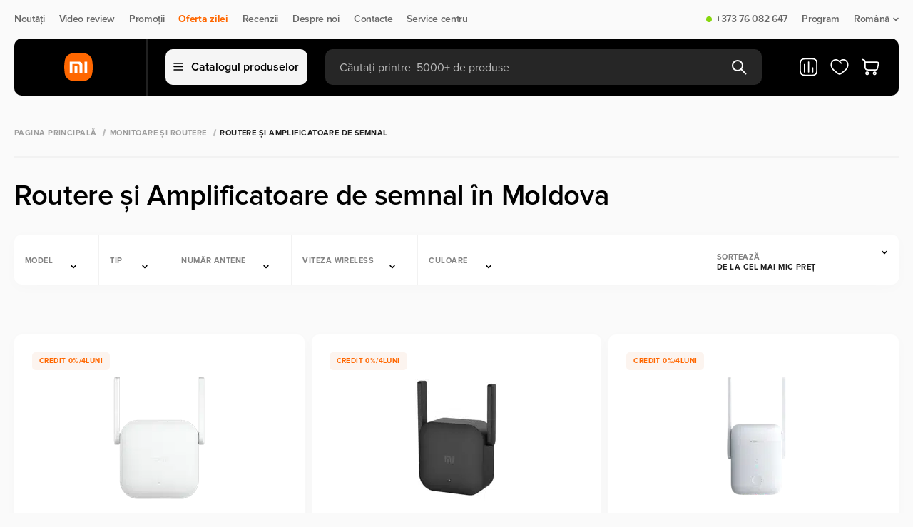

--- FILE ---
content_type: text/html
request_url: https://mi.md/ro/routery-i-usiliteli-signala
body_size: 69198
content:
<!doctype html>
<html data-n-head-ssr lang="ro" data-n-head="%7B%22lang%22:%7B%22ssr%22:%22ro%22%7D%7D">
    <head>
        <meta http-equiv="Content-Type" content="text/html; charset=UTF-8">

        <script>const $buildCannonicalUrl=t=>{if(!t)return;let i="https://mi.md/";return i.endsWith("/")&&(i=i.slice(0,-1)),t.startsWith(i)||t.includes("http")?t:t.startsWith("/")?i+t:i+"/"+t};if(window.location.href.includes("/ru/")){let t=window.location.href;window.location=t.replace("/ru/","/")}</script>

        <script type="text/javascript">let projectName="mi.md";if("mi.md"===projectName&&(!function(e,t,n,a,r,o,c){e.fbq||(r=e.fbq=function(){r.callMethod?r.callMethod.apply(r,arguments):r.queue.push(arguments)},e._fbq||(e._fbq=r),r.push=r,r.loaded=!0,r.version="2.0",r.queue=[],(o=t.createElement(n)).async=!0,o.src="https://connect.facebook.net/en_US/fbevents.js",(c=t.getElementsByTagName(n)[0]).parentNode.insertBefore(o,c))}(window,document,"script"),fbq("init","273977092168320"),fbq("track","PageView")),"alo.md"===projectName){var _tmr=window._tmr||(window._tmr=[]);_tmr.push({id:"3631691",type:"pageView",start:(new Date).getTime()}),function(e,t,n){if(!e.getElementById(n)){var a=e.createElement("script");a.type="text/javascript",a.async=!0,a.id=n,a.src="https://top-fwz1.mail.ru/js/code.js";var r=function(){var t=e.getElementsByTagName("script")[0];t.parentNode.insertBefore(a,t)};"[object Opera]"==t.opera?e.addEventListener("DOMContentLoaded",r,!1):r()}}(document,window,"tmr-code")}</script>


        <meta data-n-head="ssr" name="viewport" content="width=device-width, initial-scale=1"><meta data-n-head="ssr" property="telephone" content="no"><meta data-n-head="ssr" property="theme-color" content="#ffffff"><meta data-n-head="ssr" property="msapplication-TileImage" content="/favicon/ms-icon-144x144.png"><meta data-n-head="ssr" property="msapplication-TileColor" content="#ffffff"><meta data-n-head="ssr" data-hid="og:url" property="og:url" content="https://mi.md/ro/routery-i-usiliteli-signala"><meta data-n-head="ssr" data-hid="og:type" property="og:type" content="website"><meta data-n-head="ssr" data-hid="og:image" property="og:image" content="undefined"><meta data-n-head="ssr" data-hid="description" name="description" content="Routere si amplificatoare Wi-Fi Xiaomi pentru internet stabil, in asortiment larg si cu livrare rapida in toata Moldova, comanda in magazinul online MI.md."><meta data-n-head="ssr" data-hid="og:description" property="og:description" content="Routere si amplificatoare Wi-Fi Xiaomi pentru internet stabil, in asortiment larg si cu livrare rapida in toata Moldova, comanda in magazinul online MI.md."><meta data-n-head="ssr" data-hid="og:title" property="og:title" content="Routere si amplificatoare Wi-Fi Xiaomi pentru casa si birou - MI.md"><title>Routere si amplificatoare Wi-Fi Xiaomi pentru casa si birou - MI.md</title><link data-n-head="ssr" rel="alternate" hreflang="ro-md" href="https://mi.md/ro/routery-i-usiliteli-signala"><link data-n-head="ssr" rel="alternate" hreflang="ru-md" href="https://mi.md/routery-i-usiliteli-signala"><link data-n-head="ssr" rel="alternate" hreflang="x-default" href="https://mi.md/ro/routery-i-usiliteli-signala"><script data-n-head="ssr" type="application/ld+json">{"@context":"https://schema.org","@type":"BreadcrumbList","itemListElement":[{"@type":"ListItem","position":1,"name":"Pagina principală","item":"https://mi.md/ro"},{"@type":"ListItem","position":2,"name":"Monitoare și Routere","item":"https://mi.md/ro/monitoare-1"},{"@type":"ListItem","position":3,"name":"Routere și Amplificatoare de semnal","item":"https://mi.md/ro/routery-i-usiliteli-signala"}]}</script><script data-n-head="ssr" type="application/ld+json">{"@context":"https://schema.org","@type":"Product","name":"Routere și Amplificatoare de semnal","offers":{"@type":"AggregateOffer","offerCount":"6","highPrice":"1499.00","lowPrice":"249.00","priceCurrency":"MDL"}}</script><link rel="preload" href="/_nuxt/5de1619.modern.js" as="script"><link rel="preload" href="/_nuxt/6137dc7.modern.js" as="script"><link rel="preload" href="/_nuxt/fd6b79c.modern.js" as="script"><link rel="preload" href="/_nuxt/css/144cdeb.css" as="style"><link rel="preload" href="/_nuxt/4de8161.modern.js" as="script"><link rel="preload" href="/_nuxt/f60c757.modern.js" as="script"><link rel="preload" href="/_nuxt/2a6180c.modern.js" as="script"><link rel="preload" href="/_nuxt/06a6ceb.modern.js" as="script"><link rel="preload" href="/_nuxt/38ebd3d.modern.js" as="script"><link rel="preload" href="/_nuxt/css/c4726ef.css" as="style"><link rel="preload" href="/_nuxt/b55148c.modern.js" as="script"><link rel="preload" href="/_nuxt/abbb32f.modern.js" as="script"><link rel="preload" href="/_nuxt/674853b.modern.js" as="script"><link rel="preload" href="/_nuxt/css/603e948.css" as="style"><link rel="preload" href="/_nuxt/a3ee29a.modern.js" as="script"><link rel="preload" href="/_nuxt/87d17c0.modern.js" as="script"><link rel="preload" href="/_nuxt/29b36df.modern.js" as="script"><link rel="preload" href="/_nuxt/85bc74a.modern.js" as="script"><link rel="preload" href="/_nuxt/css/dec44ca.css" as="style"><link rel="preload" href="/_nuxt/4b826a6.modern.js" as="script"><link rel="preload" href="/_nuxt/a420c7c.modern.js" as="script"><link rel="preload" href="/_nuxt/abf669d.modern.js" as="script"><link rel="preload" href="/_nuxt/6cecc0a.modern.js" as="script"><link rel="preload" href="/_nuxt/css/3b90930.css" as="style"><link rel="preload" href="/_nuxt/268d250.modern.js" as="script"><link rel="preload" href="/_nuxt/css/67f6224.css" as="style"><link rel="preload" href="/_nuxt/6c5592f.modern.js" as="script"><style>:root{--body-font:"Proxima Nova",sans-serif;--body-text-color:#242422;--bg-main:#fafafa;--bg-main-rgb:255,255,255;--bg-grid-item:#fff;--modal-bg:#fff;--bg-menu:#000;--bg-black:#000;--bg-white:#fff;--bg-yellow:#ebaa00;--bg-champagne-pink:transparent;--bg-gray:#f2f2f2;--bg-gray-100:#f5f5f5;--bg-deep-gray:#444;--bg-success:#87d70e;--bg-cashback:#87d70e;--color-main:#000;--color-white:#fff;--color-green:#55a500;--color-orange:#ff6700;--color-gray-900:#212121;--color-gray-600:#686868;--color-gray-500:#838383;--color-gray-400:#9e9e9e;--color-gray-300:#bababa;--color-gray-100:#f5f5f5;--border-gray:#f2f2f2;--border-gray-100:#f5f5f5;--border-gray-900:#212121;--border-gray-700:#4f4f4f;--border-gray-500:#838383;--font-regular:400;}body{background:#fafafa;background:var(--bg-main);font-family:Proxima Nova,sans-serif;font-family:var(--body-font);font-weight:400;font-weight:var(--font-regular);height:100vh;letter-spacing:-.02em;margin:0;min-width:320px;position:relative}body #__layout,body #__nuxt{height:-moz-fit-content;height:fit-content;min-height:100%}body #__layout{height:100vh}main{display:flex;flex-direction:column;margin-top:100px;overflow:hidden}*{box-sizing:border-box;margin:0;padding:0}a{color:inherit;-webkit-text-decoration:none;text-decoration:none}h1,h2,p{font-weight:inherit}button,h1,h2,input,p{font-family:Proxima Nova,sans-serif;font-family:var(--body-font);font-size:inherit}button,input{border:none}button{background:none;cursor:pointer}button:focus,input:focus{outline:none}input::-moz-placeholder{-moz-transition:opacity .1s ease;transition:opacity .1s ease}input::placeholder{transition:opacity .1s ease}input:focus::-moz-placeholder{opacity:0}input:focus::placeholder{opacity:0}li,ul{list-style:none}.container{margin:0 auto;max-width:1340px;width:100%}.page{display:flex;flex-direction:column;min-height:100%}.background__overlay{background:rgba(25,25,25,.4);display:none;height:100%;left:0;min-height:100vh;position:fixed;top:0;transition:background-color .5s;width:100%;z-index:5}.reset-styles *{all:revert}@media(max-width:1023px){main{margin-top:110px}}@media(min-width:768px)and (max-width:1360px){.container{padding:0 20px}}@media(max-width:767px){.container{padding-left:10px;padding-right:10px}}.navigation{box-sizing:border-box;height:54px;padding:20px 0}.navigation .nav__content{align-items:center;display:flex;justify-content:space-between;width:100%}.navigation .nav__items{align-items:center;display:flex;flex-direction:row}.navigation .nav__item{align-items:center;color:#686868;color:var(--color-gray-600);cursor:pointer;display:flex;font-size:14px;font-weight:600;line-height:100%;margin-right:20px;position:relative}.navigation .nav__item:last-child{margin-right:0}.navigation .nav__item .status{border-radius:8px;height:8px;margin-right:6px;width:8px}.navigation .nav__item .status.on{background:#87d70e;background:var(--bg-success)}.navigation .nav__item a{align-items:center;display:flex}.navigation .nav__item .dropdown{margin-left:4px}.navigation .nav__item .sub__item{align-items:flex-start;background:#fff;background:var(--bg-white);border:1.5px solid #f2f2f2;border:1.5px solid var(--border-gray);border-radius:10px;box-shadow:0 4px 20px rgba(0,0,0,.02);display:flex;flex-direction:column;margin-top:6px;min-width:110px;opacity:0;overflow:hidden;padding:12px 20px;pointer-events:none;position:absolute;right:0;top:100%;visibility:hidden;z-index:999}.navigation .nav__item .sub__item li{margin-bottom:10px}.navigation .nav__item .sub__item li a{color:#000;color:var(--color-main);padding:4px 0}.navigation .nav__item .sub__item li a.active{color:#686868;color:var(--color-gray-600)}.navigation .nav__item .sub__item li:last-child{margin-bottom:0}.navigation .nav__item--accent{color:#ff6700;color:var(--color-orange);font-weight:700}@media(min-width:1024px)and (max-width:1360px){.navigation .nav__item .sub__item{right:0}}@media(max-width:1023px){.navigation{display:none}}header{margin-bottom:20px;position:absolute;top:54px;transition:transform .4s ease;width:100%;z-index:50}header .btn__cart svg,header .favorite__link svg{height:28px;width:28px}header .header__content{align-items:center;background-color:#000;background-color:var(--bg-menu);border-radius:10px;box-sizing:border-box;display:flex;flex-direction:row;height:80px;padding:0 25px 0 20px;position:relative;transition:border-radius .2s ease;z-index:6}header .header__content .header__items{align-items:center;display:flex;height:80px;width:100%;z-index:10}header .header__content .logo{display:flex;height:40px;justify-content:center;min-width:140px;width:140px}header .header__content .logo img{-o-object-fit:contain;object-fit:contain}header .header__content .line{border-left:1.5px solid #212121;border-left:1.5px solid var(--border-gray-900);height:100%;margin:0 25px}header .header__content .btn__catalog{align-items:center;background:#f5f5f5;background:var(--bg-gray-100);border:1.5px solid #f5f5f5;border:1.5px solid var(--border-gray-100);border-radius:10px;color:#000;color:var(--color-main);display:flex;flex-direction:row;font-size:16px;font-weight:600;height:50px;justify-content:center;line-height:100%;margin-right:25px;min-width:-moz-max-content;min-width:max-content;padding:0 10px;width:185px}header .header__content .btn__catalog img{margin-right:10px}header .header__content .search__form{align-items:center;background:hsla(0,0%,100%,.15);border-radius:10px;display:flex;flex-direction:row;height:50px;justify-content:space-between;padding:0 20px;position:relative;width:100%}header .header__content .search__form .search__input{background-color:transparent;color:#fff;color:var(--color-white);font-size:16px;font-weight:400;height:20px;line-height:100%;padding-top:2px;transition:.3s ease;width:100%}header .header__content .search__form .search__input::-moz-placeholder{color:#bababa;color:var(--color-gray-300);font-size:16px;font-weight:400;line-height:100%}header .header__content .search__form .search__input::placeholder{color:#bababa;color:var(--color-gray-300);font-size:16px;font-weight:400;line-height:100%}header .header__content .search__form .btn__search.before{display:flex}header .header__content .search__form .btn__delete,header .header__content .search__form .btn__search.after{display:none}header .header__content .compare__btn{display:flex;position:relative}@media(max-width:1024px){header .header__content .compare__btn{display:none}}header .header__content .favorite__link{display:flex;margin:0 16px;position:relative}header .header__content .btn__cart{display:flex;position:relative}header .header__mobile{align-items:flex-start;display:none;flex-direction:column}header .header__mobile .header__mobile_content{align-items:center;background-color:#fff;background-color:var(--bg-white);display:flex;height:64px;justify-content:space-between;padding:10px 15px;width:100%;z-index:2}header .header__mobile .header__mobile_content .logo{border-radius:10px;display:flex;height:36px;margin-right:15px;max-width:-moz-fit-content;max-width:fit-content}header .header__mobile .header__mobile_content .logo img{max-height:36px;max-width:90px;-o-object-fit:contain;object-fit:contain;-o-object-position:left;object-position:left}header .header__mobile .header__mobile_content .logo img:last-child{display:none}@media(max-width:1024px){header .header__mobile .header__mobile_content .logo img{display:none}header .header__mobile .header__mobile_content .logo img:last-child{display:flex}}header .header__mobile-link{display:flex;margin-right:12px}header .header__mobile-link svg{height:32px;width:32px}@media(max-width:400px){header .header__mobile-link{margin-right:6px}header .header__mobile-link svg{height:24px;width:24px}}header .header__mobile .compare__btn,header .header__mobile .favorite__link{position:relative}header .header__mobile .logo{display:flex}header .header__mobile .actions{align-items:center;display:flex;justify-content:flex-end;width:100%}header .header__mobile .language__change{align-items:center;color:#000;color:var(--color-main);display:flex;font-size:18px;font-weight:600;line-height:100%;margin-right:16px}header .header__mobile .language__change img{height:32px;margin-right:7px;width:32px}@media(max-width:400px){header .header__mobile .language__change{margin-right:12px}header .header__mobile .language__change img{height:24px;width:24px}}header .header__mobile .btn__menu{height:13px;position:relative;width:16px}header .header__mobile .btn__menu>span{background-color:#000;background-color:var(--bg-black);border-radius:2px;height:2px;left:0;position:absolute;transition:all .3s ease;width:100%}header .header__mobile .btn__menu>span:first-child{top:0}header .header__mobile .btn__menu>span:nth-child(2){top:6px}header .header__mobile .btn__menu>span:last-child{top:12px}.menu{background:0 0;height:auto;left:50%;max-width:1340px;opacity:0;overflow:hidden;pointer-events:none;position:fixed;right:0;top:100%;transform:translateX(-50%);transition:.3s;width:100%;z-index:9}.menu.show{opacity:1;overflow:visible;pointer-events:all;position:absolute}.menu .menu__items{background:#fff;height:550px;width:100%}.menu .menu__categories,.menu .menu__items{border-radius:0 0 16px 16px;max-height:calc(100vh - 144px)}.menu .menu__categories{height:100%;overflow-y:auto}.menu .menu__categories::-webkit-scrollbar{display:none}.menu .menu__category{background-color:#fff;background-color:var(--bg-white);width:320px}.menu .menu__category:first-child{padding-top:15px}.menu .menu__category:last-child{padding-bottom:15px}.menu .menu__category:hover .category__link{background-color:#f2f2f2;background-color:var(--bg-gray)}.menu .category__link{align-items:center;color:#000;color:var(--color-main);cursor:pointer;display:flex;font-size:18px;font-weight:400;line-height:100%;padding:10px 30px;transition:.3s;width:320px}.menu .category__link img{margin-right:10px;width:30px}.menu .category__link.active,.menu .category__link.active:hover{background-color:transparent;background-color:var(--bg-champagne-pink);color:#ff6700;color:var(--color-orange)}.menu .menu__subcategories{background-color:#fff;background-color:var(--bg-white);border-left:1.5px solid #f2f2f2;border-left:1.5px solid var(--border-gray);display:none;height:100%;left:320px;max-width:1020px;position:absolute;top:0;width:100%}.menu .menu__subcategories.active{display:flex}.menu .subcategories__content{display:flex;flex-direction:column;height:100%;justify-content:space-between;width:100%}.menu .subcategories__items{-moz-column-count:3;-webkit-column-count:3;column-count:3;-moz-column-gap:0;-webkit-column-gap:0;column-gap:0;height:-moz-max-content;height:max-content;left:0;overflow-y:auto;padding:25px 30px;width:100%}.menu .subcategories__items::-webkit-scrollbar{display:none}@media(max-width:1360px){.menu .subcategories__items{-moz-column-count:2;column-count:2;width:60vw}}.menu .subcategories__item{-moz-column-break-inside:avoid;break-inside:avoid;display:list-item;margin-bottom:30px;page-break-inside:avoid}.menu .subcategories__item ul li{color:#000;color:var(--color-main);font-size:16px;font-weight:400;line-height:100%;margin-bottom:10px}.menu .subcategories__item ul li:last-child{margin-bottom:0}.menu .subcategory__link{color:#000;color:var(--color-main);display:block;font-size:18px;font-weight:700;line-height:100%;margin-bottom:10px}.menu .footer__subcategory{border-top:1.5px solid #f2f2f2;border-top:1.5px solid var(--border-gray);padding:25px 30px}.menu .footer__subcategory .btn{height:45px;width:-moz-max-content;width:max-content}.menu .footer__subcategory .btn svg{transition:.3s}.menu .footer__subcategory .btn svg path{transition:none 0s ease 0s;transition:initial}.menu .footer__subcategory .btn:hover svg{fill:#fff;stroke:transparent}.menu .footer__subcategory .btn:hover svg path{stroke:initial}@media(max-width:1023px){header{margin:0;position:fixed;top:0;transition:transform .6s ease}header .container{padding:0}header .header__mobile{display:flex}header .header__mobile .header__mobile_content{padding:10px}header .header__content{background-color:transparent;height:50px;padding:0;z-index:100}header .header__content .btn__cart,header .header__content .btn__catalog,header .header__content .favorite__link,header .header__content .line,header .header__content .logo{display:none}header .header__content .search__form{background:#000;background:var(--bg-menu);border-radius:0;height:50px;max-width:100%;padding:0 11px}}@media(max-width:480px){header .header__mobile .header__mobile_content{padding:10px 15px}}.badges{margin-bottom:5px;min-height:25px}.badges,.badges .badge{align-items:center;display:flex}.badges .badge{border-radius:5px;color:#000;color:var(--color-main);flex-direction:row;font-size:10px;font-weight:700;height:25px;justify-content:center;letter-spacing:.04em;line-height:100%;margin-right:5px;padding:0 10px;text-transform:uppercase}.badges .badge.credit{background:transparent;background:var(--bg-champagne-pink);color:#ff6700;color:var(--color-orange)}.badges.search{margin-bottom:0;width:100%}.btn__add_cart{align-items:center;background:#ff6700;background:var(--color-orange);border-radius:10px;color:#fff;color:var(--color-white);display:flex;flex-direction:row;font-size:16px;font-weight:600;height:45px;justify-content:center;letter-spacing:-.02em;line-height:100%;width:213px}.btn__add_cart .cart{margin-right:10px}.btn__buy_click{align-items:center;background:#fff;background:var(--color-white);border:1.5px solid #f2f2f2;border:1.5px solid var(--border-gray);border-radius:10px;display:flex;height:45px;justify-content:center;margin-left:12px;width:45px}.btn{align-items:center;border-radius:10px;display:flex;flex-direction:row;font-size:16px;font-weight:600;height:40px;justify-content:center;line-height:100%;padding:0 15px;transition:.3s}.btn svg{margin-left:10px}.btn svg path{transition:.3s}.btn.btn__secondary{border:1.5px solid #212121;border:1.5px solid var(--border-gray-900);color:#212121;color:var(--color-gray-900)}.btn.btn__secondary:hover{background-color:#000;background-color:var(--color-main);color:#fff;color:var(--color-white)}.btn.btn__secondary:hover svg path{stroke:#fff;stroke:var(--color-white)}@media(max-width:767px){.btn__add_cart{width:calc(100% - 57px)}}footer{background-color:#000;background-color:var(--bg-menu);background-position:50%;background-repeat:no-repeat;background-size:cover;margin-top:auto;padding:35px 0 25px}footer .footer__top{align-items:center;border-bottom:1px solid #212121;border-bottom:1px solid var(--border-gray-900);display:flex;flex-direction:row;justify-content:space-between;padding-bottom:25px;width:100%}footer .footer__contacts{align-items:flex-start;display:flex;flex-direction:row;justify-content:space-between;max-width:400px;width:100%}footer .footer__contacts .contact__item{align-items:flex-start;display:flex;flex-direction:column}footer .footer__contacts .contact__item p{color:#686868;color:var(--color-gray-600);font-size:10px;font-weight:700;letter-spacing:.04em;line-height:100%;margin-bottom:10px;text-transform:uppercase}footer .footer__contacts .contact__item a{color:#fff;color:var(--color-white);font-size:20px;font-weight:700;letter-spacing:-.02em;line-height:140%}footer .footer__main{justify-content:space-between;padding:40px 0 52px;width:100%}footer .footer__main,footer .footer__main .footer__menu{align-items:flex-start;display:flex;flex-direction:row}footer .footer__main .menu__item{align-items:flex-start;display:flex;flex-direction:column;margin-right:100px}footer .footer__main .menu__item:last-child{margin-right:0}footer .footer__main .title{color:#f5f5f5;color:var(--color-gray-100);font-size:10px;font-weight:700;letter-spacing:.04em;line-height:100%;margin-bottom:15px;text-transform:uppercase}footer .footer__main .menu__links{align-items:flex-start;display:flex;flex-direction:column}footer .footer__main .menu__link{color:#838383;color:var(--color-gray-500);font-size:16px;font-weight:400;line-height:130%;margin-bottom:5px}footer .footer__main .menu__link:last-child{margin-bottom:0}footer .footer__main .menu__list{border-bottom:1px solid hsla(0,0%,100%,.15);padding-bottom:12px}footer .footer__main .menu__list:last-child{border-bottom:none;padding-bottom:0;padding-top:12px}footer .footer__main .list{color:#838383;color:var(--color-gray-500);font-size:16px;font-weight:400;line-height:130%;margin-bottom:5px}footer .footer__main .footer__subscription{align-items:flex-start;display:flex;flex-direction:column;max-width:400px;width:100%}footer .footer__main .footer__subscription .online__shop{display:none;margin-top:30px}footer .footer__main .footer__subscription .online__shop .menu__list{align-items:center;display:flex}footer .footer__main .footer__subscription .online__shop .menu__list:last-child .list{border-right:none;color:#686868;color:var(--color-gray-600);font-weight:600;margin-right:0;padding-right:0}footer .footer__main .footer__subscription .list{border-right:1px solid #838383;border-right:1px solid var(--border-gray-500);margin-bottom:0;margin-right:10px;padding-right:10px}footer .footer__main .footer__subscription .list:last-child{border-right:none;margin-right:0;padding-right:0}footer .footer__main .title__subscription{color:#f5f5f5;color:var(--color-gray-100);font-size:10px;font-weight:700;letter-spacing:.04em;line-height:14px;margin-bottom:15px;text-transform:uppercase}footer .footer__main .subscribe__content{align-items:center;display:flex;justify-content:space-between;max-width:400px;width:100%}footer .footer__main .subscribe__content--application{grid-gap:24px;display:grid;gap:24px;grid-template-columns:repeat(2,minmax(50px,200px));margin-top:15px}footer .footer__main .subscribe__content--application .application-btn{display:flex}footer .footer__main .subscribe__content--application .application-btn img{height:100%;width:100%}footer .footer__main .subscribe{align-items:center;background:#fff;background:var(--bg-grid-item);border-radius:10px;display:flex;flex-direction:row;height:45px;justify-content:center;min-width:-moz-max-content;min-width:max-content;padding:0 15px}footer .footer__main .subscribe svg{margin-left:5px}footer .footer__main .disclaimer{color:#686868;color:var(--color-gray-600);font-size:14px;font-weight:400;line-height:130%;margin-right:20px}footer .footer__copyright{align-items:center;border-top:1px solid #212121;border-top:1px solid var(--border-gray-900);display:flex;flex-direction:row;justify-content:space-between;padding-top:25px}footer .footer__copyright .payment{opacity:.6}footer .footer__copyright .payment img{margin:0 14px}footer .footer__copyright .developer{align-items:center;color:#686868;color:var(--color-gray-600);display:flex;font-size:14px;font-weight:400;justify-content:center;line-height:100%}footer .footer__copyright .developer img{height:18px;max-height:100%;-o-object-fit:cover;object-fit:cover;width:85px}.footer--no-socials .footer__main,.footer--no-socials .footer__top{justify-content:center}@media(min-width:768px)and (max-width:1360px){footer .footer__main{justify-content:space-between;padding-bottom:50px}footer .footer__main .menu__item{margin-right:50px;width:242px}footer .footer__main .menu__item:nth-child(2){margin-right:0}footer .footer__main .menu__item:last-child{display:none}footer .footer__main .footer__menu{margin-right:50px}footer .footer__main .footer__subscription .online__shop{display:block}}@media(min-width:768px)and (max-width:1023px){footer .footer__main .subscribe__content{align-items:flex-start;flex-direction:column}footer .footer__main .subscribe{margin-top:10px}}@media(max-width:767px){footer{display:none}}@media(min-width:768px)and (max-width:1023px){footer .footer__contacts{justify-content:flex-end}footer .footer__contacts .contact__item:last-child{margin-left:20px}footer .footer__contacts .contact__item a{font-size:18px}footer .footer__main .footer__menu{margin-right:30px}footer .footer__main .menu__item{margin-right:30px;width:190px}footer .footer__main .footer__subscription .list{border:none}footer .footer__main .footer__subscription .online__shop .menu__list{flex-wrap:wrap}footer .footer__main .subscribe{padding:0 10px}}.filter__mobile{bottom:80px;display:none;left:50%;margin:0 auto;position:fixed;transform:translateX(-50%);transition:top .6s ease;width:100%;z-index:25}.filter__mobile .filter__items{background:#444;background:var(--bg-deep-gray);border-radius:10px;box-shadow:0 40px 65px rgba(0,0,0,.05),0 25.9259px 38.0671px rgba(0,0,0,.038),0 15.4074px 20.7037px rgba(0,0,0,.03),0 8px 10.5625px rgba(0,0,0,.025),0 3.25926px 5.2963px rgba(0,0,0,.02),0 .740741px 2.55787px rgba(0,0,0,.012);display:flex;height:50px;margin:0 15px;max-width:100%;width:100%}.filter__mobile .filter__item{align-items:center;border-right:1.5px solid #4f4f4f;border-right:1.5px solid var(--border-gray-700);color:#fff;color:var(--color-white);display:flex;font-size:11px;font-weight:700;height:100%;justify-content:center;letter-spacing:.04em;line-height:100%;text-transform:uppercase;width:100%}.filter__mobile .filter__item:last-child{border-right:none}.filter__mobile .filter__item img{margin-right:5px}@media(min-width:768px)and (max-width:1023px){.filter__mobile{display:flex}.filter__mobile .filter__items{margin:0 auto;max-width:400px}}@media(max-width:767px){.filter__mobile{display:flex}}.modal__search{align-items:flex-start;background:#fff;background:var(--modal-bg);border-radius:0 0 10px 10px;display:flex;flex-direction:column;left:0;max-width:813px;opacity:0;overflow:hidden;pointer-events:none;position:absolute;top:50px;width:100%;z-index:3}.modal__search .box{align-items:flex-start;border-top:1.5px solid #f2f2f2;border-top:1.5px solid var(--border-gray);display:flex;flex-direction:column;padding:20px;width:100%}.modal__search .box__head{align-items:center;display:flex;flex-direction:row;justify-content:space-between;margin-bottom:16px;width:100%}.modal__search .box__head p{color:#9e9e9e;color:var(--color-gray-400)}.modal__search .box__head .update,.modal__search .box__head p{font-size:10px;font-weight:700;letter-spacing:.04em;line-height:100%;text-transform:uppercase}.modal__search .box__head .update{align-items:center;color:#212121;color:var(--color-gray-900);display:flex}.modal__search .box__head .update img{margin-right:5px}.modal__search .message{align-items:center;border-top:1.5px solid #f2f2f2;border-top:1.5px solid var(--border-gray);display:flex;flex-direction:column;justify-content:center;padding:80px 0;width:100%}.modal__search .message .message__text{color:#000;color:var(--color-main);font-size:20px;font-weight:600;line-height:130%;margin-top:10px}.modal__search .message img{max-width:250px}.modal__search .box__result{align-items:flex-start;background:#fff;background:var(--modal-bg);border-radius:0 0 10px 10px;border-top:1.5px solid #f2f2f2;border-top:1.5px solid var(--border-gray);display:flex;flex-direction:row;width:100%}.modal__search .box__result .results{align-items:flex-start;border-right:1.5px solid #f2f2f2;border-right:1.5px solid var(--border-gray);display:flex;flex-direction:column;width:calc(100% - 300px)}.modal__search .box__result .results__list{width:100%}.modal__search .box__result .all__results{align-items:center;background:#fff7ed;color:#ff6700;color:var(--color-orange);display:flex;flex-direction:row;font-size:16px;font-weight:700;height:65px;justify-content:center;line-height:100%;padding:10px 15px;width:100%}.modal__search .box__result .result__categories{align-items:flex-start;display:flex;flex-direction:column;max-width:300px;padding:20px 25px;width:100%}.modal__search .box__result .result__categories .links{color:#9e9e9e;color:var(--color-gray-400);font-size:12px;font-weight:700;letter-spacing:.04em;line-height:100%;margin-bottom:15px;text-transform:uppercase}.modal__search .box__result .result__categories .items{align-items:flex-start;display:flex;flex-direction:column;width:100%}@media(max-width:767px){.modal__search{border-radius:0}.modal__search .box__head{padding-right:15px}.modal__search .box{background:#fff;background:var(--modal-bg);border:1.5px solid #f2f2f2;border:1.5px solid var(--border-gray);padding:20px 0 20px 15px}.modal__search .badges.search{overflow-x:auto}.modal__search .badges.search::-webkit-scrollbar{display:none}.modal__search .box__result .results{width:100%}.modal__search .box__result .result__categories{display:none}}.products{min-height:620px;padding:60px 0 20px;position:relative}.products .product__items{grid-gap:20px;display:grid;grid-template-columns:repeat(4,1fr)}.products .product__items::-webkit-scrollbar{display:none}.products .product__item{align-items:flex-start;background:#fff;background:var(--color-white);border-radius:10px;box-shadow:0 4px 20px rgba(0,0,0,.02);display:flex;flex-direction:column;min-height:460px;overflow:hidden;padding:25px 25px 30px;position:relative}.products .product__item:hover .product__btns{opacity:1;pointer-events:auto;right:22px;visibility:visible}.products .product__item .product__wrapper{width:100%}.products .product__item .product__btns{display:flex;flex-direction:column;opacity:0;pointer-events:none;position:absolute;right:-48px;top:70px;transition:.3s;visibility:hidden;z-index:2}@media(max-width:767px){.products .product__item .product__btns{opacity:1;pointer-events:auto;right:4%;visibility:visible}}.products .product__item .product__btns .btn__wrap{align-items:center;background:transparent;border-radius:10px;cursor:pointer;display:flex;height:20px;justify-content:center;margin-top:20px;transition:.3s;width:20px}.products .product__item .product__btns .btn__wrap svg{fill:var(--text-colors-body-text);height:20px;min-width:20px;pointer-events:none;width:20px}.products .product__img{display:flex;flex-direction:column;height:180px;margin:0 auto;max-width:250px;position:relative;width:100%}.products .product__img .product__image{height:100%;-o-object-fit:contain;object-fit:contain;width:100%}.products .inline-badges{height:56.5px;padding:11px 0 0}.products .product__prices{align-items:center;display:flex;margin-bottom:5px;margin-top:auto;width:100%}.products .product__prices .price{color:#000;color:var(--color-main);font-size:16px;font-weight:700;line-height:130%;margin-right:15px}.products .product__name{word-wrap:break-word;color:#000;color:var(--color-main);display:block;font-size:16px;font-weight:400;height:20px;line-height:130%;margin-bottom:10px;overflow:hidden;text-overflow:ellipsis;white-space:nowrap;width:100%}.products .additional{align-items:center;display:flex;height:25px;margin-bottom:25px;width:100%}.products .additional .cashback{align-items:center;background:#87d70e;background:var(--bg-cashback);border-radius:5px;color:#fff;color:var(--color-white);display:flex;flex-direction:row;font-size:10px;font-weight:700;height:25px;justify-content:center;letter-spacing:.04em;line-height:100%;margin-right:15px;padding:0 10px;text-transform:uppercase}.products .additional .credit__price{color:#55a500;color:var(--color-green);font-size:13px;font-weight:600;line-height:130%}.products .actions{align-items:center;display:flex;flex-direction:row;width:100%}.products.catalog{margin:0 0 50px}@media(min-width:1024px)and (max-width:1360px){.products{padding:50px 0 10px}.products .product__items{grid-gap:10px;grid-template-columns:repeat(3,1fr)}}@media(min-width:768px)and (max-width:1023px){.products{overflow:hidden;padding:50px 0 20px}.products .product__items{overflow-x:auto}.products.catalog .product__items{grid-template-columns:repeat(2,1fr)}}@media(max-width:767px){.products{min-height:600px;overflow:hidden;padding:20px 0}.products .badges{align-items:start;display:flex;flex-direction:column;gap:5px;position:absolute;top:25px;z-index:9}.products .additional{align-items:flex-start;flex-direction:column;gap:4px;height:auto;margin-bottom:15px}.products .additional .cashback{padding:7.5px 10px}.products .actions .btn__add_cart{font-size:14px;height:36px;width:100%}.products .actions .btn__buy_click{height:36px;margin-left:8px;width:36px}.products .inline-badges{height:35px;padding:5px 0}.products .product__name{-webkit-box-orient:vertical;-webkit-line-clamp:2;display:-webkit-box;height:auto;white-space:normal}.products .product__prices{justify-content:space-between}.products .product__prices .price{font-size:14px}.products .product__item{min-height:440px;padding:50px 15px 25px}.products .product__items{overflow-x:auto}}.breadcrumb{margin:20px 0 30px}.breadcrumb .breadcrumb__items{align-items:center;border-bottom:1.5px solid #f2f2f2;border-bottom:1.5px solid var(--border-gray);display:flex;padding:7px 0 27px}.breadcrumb .breadcrumb__item{color:#9e9e9e;color:var(--color-gray-400);display:inline;display:flex;font-size:11px;font-weight:700;letter-spacing:.04em;line-height:100%;text-transform:uppercase}.breadcrumb .breadcrumb__item[aria-current=page]{color:#212121;color:var(--color-gray-900)}.breadcrumb .breadcrumb__item+li:before{border-right:1.5px solid #bababa;border-right:1.5px solid var(--color-gray-300);content:"";display:inline-block;height:10px;margin:0 7px -1px 10px;transform:rotate(15deg)}.breadcrumb .breadcrumb__item a{white-space:nowrap}.breadcrumb__content{overflow-x:scroll}.breadcrumb__content::-webkit-scrollbar{display:none}@media(max-width:767px){.breadcrumb{margin:0;overflow-x:auto}.breadcrumb::-webkit-scrollbar{display:none}.breadcrumb .breadcrumb__items{min-width:100%;padding:0 10px 20px 0;width:-moz-max-content;width:max-content}}.skeleton-container--breadcrumbs{grid-gap:10px;display:flex;margin:20px 0 30px}@media(max-width:1024px){.skeleton-container--breadcrumbs{margin:40px 0 24px}}@media(max-width:475px){.skeleton-container--breadcrumbs{margin:20px 0 24px}}.skeleton-container--category{margin:40px 0 260px;width:100%}.skeleton-container--category .skeleton-container-wrapper{display:flex;flex-wrap:wrap;width:100%}@media(max-width:1024px){.skeleton-container--category .skeleton-container-wrapper{display:grid;flex-wrap:nowrap;grid-template-columns:repeat(3,1fr)}}@media(max-width:768px){.skeleton-container--category .skeleton-container-wrapper{grid-template-columns:repeat(2,1fr)}}@media(max-width:475px){.skeleton-container--category .skeleton-container-wrapper{grid-template-columns:repeat(1,1fr)}}.skeleton-container--category .skeleton-container-wrapper-item{align-items:center;background-color:#fff;border-right:1px solid transparent;display:flex;flex-direction:column;padding:45px 20px 30px}.skeleton-container--category .skeleton-container-wrapper-item:not(:last-child){border-color:#f5f5f5;border-color:var(--bg-gray-100)}.skeleton-container--category .skeleton-container-wrapper-item-img{height:160px;margin:0 15px 25px;width:120px}.skeleton-container--category .skeleton-container-wrapper-item-title{height:20px;margin:0 auto;width:150px}.product-search-banner-wrapper{margin-bottom:40px}.product-search-banner{background-size:cover;border-radius:10px;padding:35px 35px 15px}@media(max-width:1024px){.product-search-banner{padding:15px}}.product-search-banner__form__header{align-items:center;display:flex;flex-direction:column;gap:8px;justify-content:center;margin-bottom:16px}@media(max-width:1024px){.product-search-banner__form__header{margin-bottom:16px}}.product-search-banner__form__title h2{color:#fff;color:var(--color-white);font-size:30px;font-weight:700;line-height:36px;text-align:center}@media(max-width:767px){.product-search-banner__form__title h2{font-size:24px;line-height:30px}}.product-search-banner__form__subtitle p{color:#fff;color:var(--color-white);font-size:20px;font-weight:400}@media(max-width:767px){.product-search-banner__form__subtitle p{font-size:18px}}.product-search-banner__form__items{grid-gap:20px;-webkit-backdrop-filter:blur(45px);backdrop-filter:blur(45px);background-color:hsla(0,0%,100%,.16);border:1px solid hsla(0,0%,100%,.12);border-radius:10px;display:grid;gap:20px;grid-template-columns:repeat(4,1fr);padding:24px}@media(max-width:1024px){.product-search-banner__form__items{gap:10px;grid-template-columns:repeat(2,1fr)}}@media(min-width:768px)and (max-width:1024px){.product-search-banner__form__items>:first-child,.product-search-banner__form__items>:last-child{grid-column-end:3;grid-column-start:1}}@media(max-width:767px){.product-search-banner__form__items{grid-template-columns:1fr}}.product-search-banner__form__item{flex-basis:0;flex-grow:1;height:100%}@media(max-width:1024px){.product-search-banner__form__item{flex-basis:auto}}.product-search-banner__form__item input{background:#fff;background:var(--bg-white);border:1.5px solid #f2f2f2;border:1.5px solid var(--border-gray);border-radius:10px;padding:20px;width:100%}.product-search-banner__form__item input::-moz-placeholder{font-size:16px;font-weight:400;line-height:22px}.product-search-banner__form__item input::placeholder{font-size:16px;font-weight:400;line-height:22px}.product-search-banner__form__item input:-moz-placeholder-shown{text-overflow:ellipsis}.product-search-banner__form__item input:placeholder-shown{text-overflow:ellipsis}.product-search-banner__form__item input:focus{border:1.5px solid #ff6700;border:1.5px solid var(--color-orange)}@media(max-width:1024px){.product-search-banner__form__item input{padding:10px}}.product-search-banner__form__submit{align-items:center;border-radius:10px;cursor:pointer;display:flex;gap:5px;height:100%;justify-content:center;max-height:60px;padding:20px 0;width:100%}.product-search-banner__form__submit span{color:#fff;color:var(--color-white)}.product-search-banner__form__submit svg{height:20px;width:20px}@media(max-width:1024px){.product-search-banner__form__submit{padding:10px}}.product-search-banner__form .validation{color:#fff;color:var(--color-white);display:none;font-size:10px;font-weight:700;letter-spacing:.04em;line-height:10px;padding:5px;text-transform:uppercase}.title h1{color:#000;color:var(--color-main);font-size:40px;font-weight:600;line-height:120%}@media(max-width:767px){.title h1{font-size:30px}}.catalog_title__wrapper{margin:30px 0}@media(max-width:767px){.catalog_title__wrapper{margin:0 0 15px}}.catalog__head_description{margin-bottom:20px}@media(max-width:767px){.catalog__head_description{margin-bottom:15px}}@media(max-width:767px){.products .product__items{grid-gap:10px;grid-template-columns:repeat(2,1fr)}}@media(min-width:1024px)and (max-width:1360px){.breadcrumb{margin:20px 0}}@media(min-width:768px)and (max-width:1023px){.breadcrumb{margin:40px 0 20px}}@media(max-width:767px){.breadcrumb{margin:40px 0 20px}}.footer--no-socials .footer__subscription[data-v-4a917de4]{display:none}</style><link rel="stylesheet" href="/_nuxt/css/144cdeb.css" media="print" data-media="all" onload="this.media=this.dataset.media,delete this.dataset.media,this.onload=null;"><link rel="stylesheet" href="/_nuxt/css/c4726ef.css" media="print" data-media="all" onload="this.media=this.dataset.media,delete this.dataset.media,this.onload=null;"><link rel="stylesheet" href="/_nuxt/css/603e948.css" media="print" data-media="all" onload="this.media=this.dataset.media,delete this.dataset.media,this.onload=null;"><link rel="stylesheet" href="/_nuxt/css/dec44ca.css"><link rel="stylesheet" href="/_nuxt/css/3b90930.css" media="print" data-media="all" onload="this.media=this.dataset.media,delete this.dataset.media,this.onload=null;"><link rel="stylesheet" href="/_nuxt/css/67f6224.css" media="print" data-media="all" onload="this.media=this.dataset.media,delete this.dataset.media,this.onload=null;">
    </head>
    <body class="" data-n-head="%7B%22class%22:%7B%22ssr%22:%22%22%7D%7D">
        <noscript><img height="1" width="1" style="display:none" src="https://www.facebook.com/tr?id=273977092168320&ev=PageView&noscript=1" alt="facebook-metric-ill"></noscript>
        <noscript><img src="https://mc.yandex.ru/watch/96587648" style="position:absolute;left:-9999px" alt="yandex-metric-ill"></noscript>
        <noscript><iframe src="https://www.googletagmanager.com/ns.html?id=GTM-MHXV9B8C" height="0" width="0" style="display:none;visibility:hidden"></iframe></noscript>
        <div data-server-rendered="true" id="__nuxt"><!----><div id="__layout"><div data-fetch-key="0" class="page"><div class="navigation"><div class="container"><div class="nav__content"><ul class="nav__items"><li class="nav__item"><a href="/ro/newmorning">Noutăți</a></li> <li class="nav__item"><a href="/ro/review">Video review</a></li> <li class="nav__item"><a href="/ro/special-offers">Promoții</a></li> <li class="nav__item nav__item--accent"><a href="/ro/dayoffer">Oferta zilei</a></li> <li class="nav__item"><a href="/ro/feedbacks">Recenzii</a></li> <!----> <li class="nav__item"><a href="/ro/about">Despre noi</a></li> <li class="nav__item"><a href="/ro/contacts">Contacte</a></li> <li class="nav__item"><a href="/ro/service">Service centru</a></li> <!----></ul> <ul class="nav__items"><li class="nav__item"><button class="status on"></button> <a href="tel:+37376082647">+373 76 082 647</a></li> <li class="nav__item"><a href="#footer">Program</a></li> <!----> <li class="nav__item"><div class="nav__item"><span>Română</span> <img src="/_ipx/s_8x8/img/icons/arrow.svg" width="8" height="8" alt="arrow-icon" class="dropdown"> <ul class="sub__item"><li><a href="/routery-i-usiliteli-signala">Русский</a></li><li><a href="/ro/routery-i-usiliteli-signala" aria-current="page" class="active">Română</a></li></ul></div></li></ul></div></div></div> <header id="header" data-v-0b70e2cf><div class="container" data-v-0b70e2cf><div class="header__mobile" data-v-0b70e2cf><div class="header__mobile_content"><a href="/ro" aria-current="page" class="logo active"><img src="https://mi.md/media/site_settings/logo/logo-xiaomi-potazu8-bnerp0v.svg" width="90" height="36" alt="logo" loading="lazy"> <img src="https://mi.md/media/site_settings/logo/logo-xiaomi-potazu8-493bokz.svg" width="90" height="36" alt="logo" loading="lazy"></a> <div class="actions"><a href="/ro/compare" class="header__mobile-link compare__btn"><svg xmlns="http://www.w3.org/2000/svg" width="24" height="24" viewBox="0 0 24 24" fill="#000" class="compare-icon"><path d="M8.25 9C8.25 8.58579 7.91421 8.25 7.5 8.25C7.08579 8.25 6.75 8.58579 6.75 9V18C6.75 18.4142 7.08579 18.75 7.5 18.75C7.91421 18.75 8.25 18.4142 8.25 18V9Z"></path> <path d="M12.5 5.25C12.9142 5.25 13.25 5.58579 13.25 6V18C13.25 18.4142 12.9142 18.75 12.5 18.75C12.0858 18.75 11.75 18.4142 11.75 18V6C11.75 5.58579 12.0858 5.25 12.5 5.25Z"></path> <path d="M18.25 13C18.25 12.5858 17.9142 12.25 17.5 12.25C17.0858 12.25 16.75 12.5858 16.75 13V18C16.75 18.4142 17.0858 18.75 17.5 18.75C17.9142 18.75 18.25 18.4142 18.25 18V13Z"></path> <path fill-rule="evenodd" clip-rule="evenodd" d="M12.4426 1.25C10.1342 1.24999 8.32519 1.24998 6.91371 1.43975C5.46897 1.63399 4.32895 2.03933 3.43414 2.93414C2.53933 3.82895 2.13399 4.96897 1.93975 6.41371C1.74998 7.82519 1.74999 9.63423 1.75 11.9426V12.0574C1.74999 14.3658 1.74998 16.1748 1.93975 17.5863C2.13399 19.031 2.53933 20.1711 3.43414 21.0659C4.32895 21.9607 5.46897 22.366 6.91371 22.5603C8.32519 22.75 10.1342 22.75 12.4426 22.75H12.5574C14.8658 22.75 16.6748 22.75 18.0863 22.5603C19.531 22.366 20.6711 21.9607 21.5659 21.0659C22.4607 20.1711 22.866 19.031 23.0603 17.5863C23.25 16.1748 23.25 14.3658 23.25 12.0574V11.9426C23.25 9.63423 23.25 7.82519 23.0603 6.41371C22.866 4.96897 22.4607 3.82895 21.5659 2.93414C20.6711 2.03933 19.531 1.63399 18.0863 1.43975C16.6748 1.24998 14.8658 1.24999 12.5574 1.25H12.4426ZM4.4948 3.9948C5.06445 3.42514 5.83517 3.09825 7.11358 2.92637C8.41356 2.75159 10.1218 2.75 12.5 2.75C14.8782 2.75 16.5864 2.75159 17.8864 2.92637C19.1648 3.09825 19.9355 3.42514 20.5052 3.9948C21.0749 4.56445 21.4018 5.33517 21.5736 6.61358C21.7484 7.91356 21.75 9.62178 21.75 12C21.75 14.3782 21.7484 16.0864 21.5736 17.3864C21.4018 18.6648 21.0749 19.4355 20.5052 20.0052C19.9355 20.5749 19.1648 20.9018 17.8864 21.0736C16.5864 21.2484 14.8782 21.25 12.5 21.25C10.1218 21.25 8.41356 21.2484 7.11358 21.0736C5.83517 20.9018 5.06445 20.5749 4.4948 20.0052C3.92514 19.4355 3.59825 18.6648 3.42637 17.3864C3.25159 16.0864 3.25 14.3782 3.25 12C3.25 9.62178 3.25159 7.91356 3.42637 6.61358C3.59825 5.33517 3.92514 4.56445 4.4948 3.9948Z"></path></svg> <!----></a> <a href="/ro/favorites" class="header__mobile-link favorite__link"><svg xmlns="http://www.w3.org/2000/svg" viewBox="0 0 24 24" width="24" height="24" fill="#000" class="favorites-icon"><path d="M8.96173 18.9109L9.42605 18.3219L8.96173 18.9109ZM12 5.50063L11.4596 6.02073C11.463 6.02421 11.4664 6.02765 11.4698 6.03106L12 5.50063ZM15.0383 18.9109L15.5026 19.4999L15.0383 18.9109ZM13.4698 8.03034C13.7627 8.32318 14.2376 8.32309 14.5304 8.03014C14.8233 7.7372 14.8232 7.26232 14.5302 6.96948L13.4698 8.03034ZM9.42605 18.3219C7.91039 17.1271 6.25307 15.9603 4.93829 14.4798C3.64922 13.0282 2.75 11.3345 2.75 9.1371H1.25C1.25 11.8026 2.3605 13.8361 3.81672 15.4758C5.24723 17.0866 7.07077 18.3752 8.49742 19.4999L9.42605 18.3219ZM2.75 9.1371C2.75 6.98623 3.96537 5.18252 5.62436 4.42419C7.23607 3.68748 9.40166 3.88258 11.4596 6.02073L12.5404 4.98053C10.0985 2.44352 7.26409 2.02539 5.00076 3.05996C2.78471 4.07292 1.25 6.42503 1.25 9.1371H2.75ZM8.49742 19.4999C9.00965 19.9037 9.55954 20.3343 10.1168 20.6599C10.6739 20.9854 11.3096 21.25 12 21.25V19.75C11.6904 19.75 11.3261 19.6293 10.8736 19.3648C10.4213 19.1005 9.95208 18.7366 9.42605 18.3219L8.49742 19.4999ZM15.5026 19.4999C16.9292 18.3752 18.7528 17.0866 20.1833 15.4758C21.6395 13.8361 22.75 11.8026 22.75 9.1371H21.25C21.25 11.3345 20.3508 13.0282 19.0617 14.4798C17.7469 15.9603 16.0896 17.1271 14.574 18.3219L15.5026 19.4999ZM22.75 9.1371C22.75 6.42503 21.2153 4.07292 18.9992 3.05996C16.7359 2.02539 13.9015 2.44352 11.4596 4.98053L12.5404 6.02073C14.5983 3.88258 16.7639 3.68748 18.3756 4.42419C20.0346 5.18252 21.25 6.98623 21.25 9.1371H22.75ZM14.574 18.3219C14.0479 18.7366 13.5787 19.1005 13.1264 19.3648C12.6739 19.6293 12.3096 19.75 12 19.75V21.25C12.6904 21.25 13.3261 20.9854 13.8832 20.6599C14.4405 20.3343 14.9903 19.9037 15.5026 19.4999L14.574 18.3219ZM11.4698 6.03106L13.4698 8.03034L14.5302 6.96948L12.5302 4.97021L11.4698 6.03106Z" data-v-40bca9d0></path></svg> <!----></a> <!----> <a href="/routery-i-usiliteli-signala" class="language__change"><img src="/_ipx/_/img/icons/language-new-min.svg" alt="">
                Română
            </a> <button type="button" id="menuMobile" class="btn__menu"><span></span> <span></span> <span></span></button></div></div></div> <div class="header__content" data-v-0b70e2cf><div class="header__items" data-v-0b70e2cf><a href="/ro" aria-current="page" class="logo active" data-v-0b70e2cf><img src="https://mi.md/media/site_settings/logo/logo-xiaomi-potazu8-bnerp0v.svg" width="140" height="40" alt="logo" loading="lazy" data-v-0b70e2cf></a> <div class="line" data-v-0b70e2cf></div> <div class="header__menu" data-v-0b70e2cf><button id="menuBtn" class="btn__catalog" data-v-0b70e2cf><img src="/_ipx/s_15x16/img/icons/menu-btn.svg" width="15" height="16" alt="menu-btn-icon" id="imgMenuBtn" data-v-0b70e2cf>
                        Catalogul produselor
                    </button></div> <form id="searchForm" data-fetch-key="site-search:0" class="search__form" data-v-0b70e2cf><button class="btn__search after"><img src="/_ipx/_/img/icons/search-icon.svg" alt=""></button> <input type="text" placeholder="Căutați printre  5000+ de produse" value="" class="search__input"> <button class="btn__search before"><img src="/_ipx/s_24x24/img/icons/search.svg" width="24" height="24" alt="search-icon"></button> <button type="button" class="btn__delete"><img src="/_ipx/_/img/icons/search-delete.svg" alt=""></button> <div id="popular-search" class="modal__search"><div class="box"><div class="box__head"><p>interogări populare</p> <button type="button" class="update"><img src="/_ipx/s_13x12/img/icons/update.svg" width="13" height="12" alt="update-icon">
            Reîncarca
          </button></div> <div class="badges search"></div></div> <div class="message"><img src="https://mi.md/media/settings_images/content-gqvxs8y.png" width="250" height="250" alt="error-illustration" class="message__img"> <div class="message__text">Căutarea nu a returnat niciun rezultat</div></div> <!----></div> <div id="results-search" class="modal__search"><div class="box__result"><div class="results"><div class="results__list"></div> <a href="/ro/search?query" class="all__results">
          Toate rezultatele căutării [0 de produse]
        </a></div> <div class="result__categories"><a class="links">rezultatele în categorie</a> <div class="items"></div></div></div></div></form> <div class="line" data-v-0b70e2cf></div> <!----> <a href="/ro/compare" class="compare__btn" data-v-0b70e2cf><svg xmlns="http://www.w3.org/2000/svg" width="28" height="28" viewBox="0 0 24 24" fill="#FFF" class="compare-icon" data-v-0b70e2cf><path d="M8.25 9C8.25 8.58579 7.91421 8.25 7.5 8.25C7.08579 8.25 6.75 8.58579 6.75 9V18C6.75 18.4142 7.08579 18.75 7.5 18.75C7.91421 18.75 8.25 18.4142 8.25 18V9Z"></path> <path d="M12.5 5.25C12.9142 5.25 13.25 5.58579 13.25 6V18C13.25 18.4142 12.9142 18.75 12.5 18.75C12.0858 18.75 11.75 18.4142 11.75 18V6C11.75 5.58579 12.0858 5.25 12.5 5.25Z"></path> <path d="M18.25 13C18.25 12.5858 17.9142 12.25 17.5 12.25C17.0858 12.25 16.75 12.5858 16.75 13V18C16.75 18.4142 17.0858 18.75 17.5 18.75C17.9142 18.75 18.25 18.4142 18.25 18V13Z"></path> <path fill-rule="evenodd" clip-rule="evenodd" d="M12.4426 1.25C10.1342 1.24999 8.32519 1.24998 6.91371 1.43975C5.46897 1.63399 4.32895 2.03933 3.43414 2.93414C2.53933 3.82895 2.13399 4.96897 1.93975 6.41371C1.74998 7.82519 1.74999 9.63423 1.75 11.9426V12.0574C1.74999 14.3658 1.74998 16.1748 1.93975 17.5863C2.13399 19.031 2.53933 20.1711 3.43414 21.0659C4.32895 21.9607 5.46897 22.366 6.91371 22.5603C8.32519 22.75 10.1342 22.75 12.4426 22.75H12.5574C14.8658 22.75 16.6748 22.75 18.0863 22.5603C19.531 22.366 20.6711 21.9607 21.5659 21.0659C22.4607 20.1711 22.866 19.031 23.0603 17.5863C23.25 16.1748 23.25 14.3658 23.25 12.0574V11.9426C23.25 9.63423 23.25 7.82519 23.0603 6.41371C22.866 4.96897 22.4607 3.82895 21.5659 2.93414C20.6711 2.03933 19.531 1.63399 18.0863 1.43975C16.6748 1.24998 14.8658 1.24999 12.5574 1.25H12.4426ZM4.4948 3.9948C5.06445 3.42514 5.83517 3.09825 7.11358 2.92637C8.41356 2.75159 10.1218 2.75 12.5 2.75C14.8782 2.75 16.5864 2.75159 17.8864 2.92637C19.1648 3.09825 19.9355 3.42514 20.5052 3.9948C21.0749 4.56445 21.4018 5.33517 21.5736 6.61358C21.7484 7.91356 21.75 9.62178 21.75 12C21.75 14.3782 21.7484 16.0864 21.5736 17.3864C21.4018 18.6648 21.0749 19.4355 20.5052 20.0052C19.9355 20.5749 19.1648 20.9018 17.8864 21.0736C16.5864 21.2484 14.8782 21.25 12.5 21.25C10.1218 21.25 8.41356 21.2484 7.11358 21.0736C5.83517 20.9018 5.06445 20.5749 4.4948 20.0052C3.92514 19.4355 3.59825 18.6648 3.42637 17.3864C3.25159 16.0864 3.25 14.3782 3.25 12C3.25 9.62178 3.25159 7.91356 3.42637 6.61358C3.59825 5.33517 3.92514 4.56445 4.4948 3.9948Z"></path></svg> <!----></a> <a href="/ro/favorites" class="favorite__link" data-v-0b70e2cf><svg xmlns="http://www.w3.org/2000/svg" viewBox="0 0 24 24" width="28" height="28" fill="#FFF" class="favorites-icon" data-v-0b70e2cf><path d="M8.96173 18.9109L9.42605 18.3219L8.96173 18.9109ZM12 5.50063L11.4596 6.02073C11.463 6.02421 11.4664 6.02765 11.4698 6.03106L12 5.50063ZM15.0383 18.9109L15.5026 19.4999L15.0383 18.9109ZM13.4698 8.03034C13.7627 8.32318 14.2376 8.32309 14.5304 8.03014C14.8233 7.7372 14.8232 7.26232 14.5302 6.96948L13.4698 8.03034ZM9.42605 18.3219C7.91039 17.1271 6.25307 15.9603 4.93829 14.4798C3.64922 13.0282 2.75 11.3345 2.75 9.1371H1.25C1.25 11.8026 2.3605 13.8361 3.81672 15.4758C5.24723 17.0866 7.07077 18.3752 8.49742 19.4999L9.42605 18.3219ZM2.75 9.1371C2.75 6.98623 3.96537 5.18252 5.62436 4.42419C7.23607 3.68748 9.40166 3.88258 11.4596 6.02073L12.5404 4.98053C10.0985 2.44352 7.26409 2.02539 5.00076 3.05996C2.78471 4.07292 1.25 6.42503 1.25 9.1371H2.75ZM8.49742 19.4999C9.00965 19.9037 9.55954 20.3343 10.1168 20.6599C10.6739 20.9854 11.3096 21.25 12 21.25V19.75C11.6904 19.75 11.3261 19.6293 10.8736 19.3648C10.4213 19.1005 9.95208 18.7366 9.42605 18.3219L8.49742 19.4999ZM15.5026 19.4999C16.9292 18.3752 18.7528 17.0866 20.1833 15.4758C21.6395 13.8361 22.75 11.8026 22.75 9.1371H21.25C21.25 11.3345 20.3508 13.0282 19.0617 14.4798C17.7469 15.9603 16.0896 17.1271 14.574 18.3219L15.5026 19.4999ZM22.75 9.1371C22.75 6.42503 21.2153 4.07292 18.9992 3.05996C16.7359 2.02539 13.9015 2.44352 11.4596 4.98053L12.5404 6.02073C14.5983 3.88258 16.7639 3.68748 18.3756 4.42419C20.0346 5.18252 21.25 6.98623 21.25 9.1371H22.75ZM14.574 18.3219C14.0479 18.7366 13.5787 19.1005 13.1264 19.3648C12.6739 19.6293 12.3096 19.75 12 19.75V21.25C12.6904 21.25 13.3261 20.9854 13.8832 20.6599C14.4405 20.3343 14.9903 19.9037 15.5026 19.4999L14.574 18.3219ZM11.4698 6.03106L13.4698 8.03034L14.5302 6.96948L12.5302 4.97021L11.4698 6.03106Z" data-v-40bca9d0></path></svg> <!----></a> <button class="btn__cart" data-v-0b70e2cf><svg id="iconsShoppingCartSimple" xmlns="http://www.w3.org/2000/svg" width="28" height="28" viewBox="0 0 24 24" fill="#FFF" data-v-0b70e2cf><path fill-rule="evenodd" clip-rule="evenodd" d="M2.24896 2.29246C1.8582 2.15508 1.43005 2.36048 1.29266 2.75125C1.15527 3.14201 1.36068 3.57017 1.75145 3.70755L2.01266 3.79939C2.68026 4.0341 3.11902 4.18965 3.44186 4.34806C3.74509 4.49685 3.87876 4.61728 3.96682 4.74614C4.05708 4.87822 4.12678 5.05965 4.16611 5.423C4.20726 5.8032 4.20828 6.29842 4.20828 7.03836V9.76001C4.20828 11.2125 4.22191 12.2599 4.35897 13.0601C4.50529 13.9144 4.79742 14.5261 5.34366 15.1022C5.93752 15.7286 6.69032 16.0013 7.58656 16.1283C8.44479 16.2501 9.53464 16.25 10.8804 16.25L16.2861 16.25C17.0278 16.25 17.6518 16.2501 18.1568 16.1883C18.6925 16.1227 19.1811 15.9794 19.6076 15.6318C20.0341 15.2842 20.2731 14.8347 20.4455 14.3232C20.6079 13.8411 20.7339 13.2299 20.8836 12.5035L21.3925 10.0342L21.3935 10.0296L21.4039 9.97727C21.5686 9.15239 21.7071 8.4585 21.7416 7.90039C21.7777 7.31419 21.711 6.73617 21.3292 6.23979C21.0942 5.93436 20.7639 5.76146 20.4634 5.65587C20.1569 5.54818 19.8103 5.48588 19.4606 5.44678C18.7735 5.36998 17.9389 5.36999 17.1203 5.37001L5.66809 5.37001C5.6648 5.33325 5.66124 5.29711 5.6574 5.26157C5.60367 4.76519 5.48725 4.31248 5.20527 3.89984C4.92109 3.48397 4.54324 3.21764 4.10261 3.00143C3.69052 2.79923 3.16689 2.61516 2.55036 2.39843L2.24896 2.29246ZM5.70828 6.87001H17.089C17.9454 6.87001 18.6991 6.87101 19.2939 6.9375C19.5895 6.97054 19.8107 7.01644 19.9661 7.07105C20.0931 7.11569 20.1361 7.15214 20.1423 7.15742C20.1422 7.15731 20.1426 7.15764 20.1423 7.15742C20.2037 7.23883 20.2704 7.38652 20.2444 7.80798C20.217 8.25155 20.1005 8.8438 19.9229 9.73374L19.9225 9.73595L19.4237 12.1561C19.2623 12.9389 19.1537 13.4593 19.024 13.8442C18.9009 14.2095 18.7853 14.367 18.66 14.469C18.5348 14.571 18.3573 14.6525 17.9746 14.6994C17.5714 14.7487 17.0399 14.75 16.2406 14.75H10.9377C9.5209 14.75 8.53783 14.7482 7.79716 14.6432C7.08235 14.5418 6.70473 14.3576 6.43219 14.0702C6.11202 13.7325 5.93933 13.4018 5.83744 12.8069C5.72628 12.1579 5.70828 11.249 5.70828 9.76001L5.70828 6.87001Z"></path> <path fill-rule="evenodd" clip-rule="evenodd" d="M7.5002 21.75C6.25756 21.75 5.2502 20.7426 5.2502 19.5C5.2502 18.2574 6.25756 17.25 7.5002 17.25C8.74285 17.25 9.7502 18.2574 9.7502 19.5C9.7502 20.7426 8.74285 21.75 7.5002 21.75ZM6.7502 19.5C6.7502 19.9142 7.08599 20.25 7.5002 20.25C7.91442 20.25 8.2502 19.9142 8.2502 19.5C8.2502 19.0858 7.91442 18.75 7.5002 18.75C7.08599 18.75 6.7502 19.0858 6.7502 19.5Z"></path> <path fill-rule="evenodd" clip-rule="evenodd" d="M16.5002 21.7501C15.2576 21.7501 14.2502 20.7427 14.2502 19.5001C14.2502 18.2574 15.2576 17.2501 16.5002 17.2501C17.7428 17.2501 18.7502 18.2574 18.7502 19.5001C18.7502 20.7427 17.7428 21.7501 16.5002 21.7501ZM15.7502 19.5001C15.7502 19.9143 16.086 20.2501 16.5002 20.2501C16.9144 20.2501 17.2502 19.9143 17.2502 19.5001C17.2502 19.0859 16.9144 18.7501 16.5002 18.7501C16.086 18.7501 15.7502 19.0859 15.7502 19.5001Z"></path></svg> <!----></button></div> <div id="menu" class="menu show" style="display:none;" data-v-0b70e2cf data-v-0b70e2cf><div data-fetch-key="site-menu:0" class="menu__items" data-v-0b70e2cf><ul class="menu__categories"><li class="menu__category"><a href="/ro/smartfony-i-planshety" class="category__link active"><img src="https://mi.md/media/category/smartphone-si-tablete.png" width="30" height="30" alt="category-icon"> <span>Smartphone și Tablete</span> <!----></a> <div class="menu__subcategories active"><div class="subcategories__content"><ul class="subcategories__items"><li class="subcategories__item"><a href="/ro/vse-smartfony" class="subcategory__link">
                                    Smartphone
                                </a> <!----></li><li class="subcategories__item"><a href="/ro/tablete_pad" class="subcategory__link">
                                    Tablete
                                </a> <!----></li><li class="subcategories__item"><a href="/ro/xiaomi" class="subcategory__link">
                                    Xiaomi
                                </a> <!----></li><li class="subcategories__item"><a href="/ro/redmi" class="subcategory__link">
                                    Xiaomi Redmi
                                </a> <!----></li><li class="subcategories__item"><a href="/ro/redmi-note" class="subcategory__link">
                                    Xiaomi Redmi Note
                                </a> <!----></li><li class="subcategories__item"><a href="/ro/xiaomi-pad" class="subcategory__link">
                                    Xiaomi Pad
                                </a> <!----></li><li class="subcategories__item"><a href="/ro/redmi-pad" class="subcategory__link">
                                    Xiaomi Redmi Pad
                                </a> <!----></li></ul> <div class="footer__subcategory"><a href="/ro/smartfony-i-planshety" class="btn btn__secondary">
                                Toate
                                Smartphone și Tablete
                                <svg width="16" height="16" viewBox="0 0 16 16" xmlns="http://www.w3.org/2000/svg"><path d="M12.7519 4V10.5C12.7519 10.6989 12.6729 10.8897 12.5323 11.0303C12.3916 11.171 12.2008 11.25 12.0019 11.25C11.803 11.25 11.6122 11.171 11.4716 11.0303C11.3309 10.8897 11.2519 10.6989 11.2519 10.5V5.8125L4.53255 12.5306C4.39165 12.6715 4.20056 12.7507 4.0013 12.7507C3.80204 12.7507 3.61095 12.6715 3.47005 12.5306C3.32915 12.3897 3.25 12.1986 3.25 11.9994C3.25 11.8001 3.32915 11.609 3.47005 11.4681L10.1894 4.75H5.50193C5.30301 4.75 5.11225 4.67098 4.9716 4.53033C4.83094 4.38968 4.75193 4.19891 4.75193 4C4.75193 3.80109 4.83094 3.61032 4.9716 3.46967C5.11225 3.32902 5.30301 3.25 5.50193 3.25H12.0019C12.2008 3.25 12.3916 3.32902 12.5323 3.46967C12.6729 3.61032 12.7519 3.80109 12.7519 4Z"></path></svg></a></div></div> <!----></div></li><li class="menu__category"><a href="/ro/televizory" class="category__link"><img src="https://mi.md/media/category/tv-phkymj2.png" width="30" height="30" alt="category-icon"> <span>Televizoare</span> <!----></a> <div class="menu__subcategories"><div class="subcategories__content"><ul class="subcategories__items"><li class="subcategories__item"><a href="/ro/xiaomi-tv" class="subcategory__link">
                                    Xiaomi TV
                                </a> <!----></li><li class="subcategories__item"><a href="/ro/projector1" class="subcategory__link">
                                    Projector
                                </a> <!----></li><li class="subcategories__item"><a href="/ro/pristavki" class="subcategory__link">
                                    TV Box-uri
                                </a> <!----></li><li class="subcategories__item"><a href="/ro/kronshtejny" class="subcategory__link">
                                    Suporturi
                                </a> <!----></li></ul> <div class="footer__subcategory"><a href="/ro/televizory" class="btn btn__secondary">
                                Toate
                                Televizoare
                                <svg width="16" height="16" viewBox="0 0 16 16" xmlns="http://www.w3.org/2000/svg"><path d="M12.7519 4V10.5C12.7519 10.6989 12.6729 10.8897 12.5323 11.0303C12.3916 11.171 12.2008 11.25 12.0019 11.25C11.803 11.25 11.6122 11.171 11.4716 11.0303C11.3309 10.8897 11.2519 10.6989 11.2519 10.5V5.8125L4.53255 12.5306C4.39165 12.6715 4.20056 12.7507 4.0013 12.7507C3.80204 12.7507 3.61095 12.6715 3.47005 12.5306C3.32915 12.3897 3.25 12.1986 3.25 11.9994C3.25 11.8001 3.32915 11.609 3.47005 11.4681L10.1894 4.75H5.50193C5.30301 4.75 5.11225 4.67098 4.9716 4.53033C4.83094 4.38968 4.75193 4.19891 4.75193 4C4.75193 3.80109 4.83094 3.61032 4.9716 3.46967C5.11225 3.32902 5.30301 3.25 5.50193 3.25H12.0019C12.2008 3.25 12.3916 3.32902 12.5323 3.46967C12.6729 3.61032 12.7519 3.80109 12.7519 4Z"></path></svg></a></div></div> <!----></div></li><li class="menu__category"><a href="/ro/transport" class="category__link"><img src="https://mi.md/media/category/samokat.png" width="30" height="30" alt="category-icon"> <span>Transport</span> <!----></a> <div class="menu__subcategories"><div class="subcategories__content"><ul class="subcategories__items"><li class="subcategories__item"><a href="/ro/elektrosamokaty" class="subcategory__link">
                                    Trotinete electrice
                                </a> <!----></li><li class="subcategories__item"><a href="/ro/aksessuary-dlja-transporta" class="subcategory__link">
                                    Accesorii pentru transport
                                </a> <!----></li></ul> <div class="footer__subcategory"><a href="/ro/transport" class="btn btn__secondary">
                                Toate
                                Transport
                                <svg width="16" height="16" viewBox="0 0 16 16" xmlns="http://www.w3.org/2000/svg"><path d="M12.7519 4V10.5C12.7519 10.6989 12.6729 10.8897 12.5323 11.0303C12.3916 11.171 12.2008 11.25 12.0019 11.25C11.803 11.25 11.6122 11.171 11.4716 11.0303C11.3309 10.8897 11.2519 10.6989 11.2519 10.5V5.8125L4.53255 12.5306C4.39165 12.6715 4.20056 12.7507 4.0013 12.7507C3.80204 12.7507 3.61095 12.6715 3.47005 12.5306C3.32915 12.3897 3.25 12.1986 3.25 11.9994C3.25 11.8001 3.32915 11.609 3.47005 11.4681L10.1894 4.75H5.50193C5.30301 4.75 5.11225 4.67098 4.9716 4.53033C4.83094 4.38968 4.75193 4.19891 4.75193 4C4.75193 3.80109 4.83094 3.61032 4.9716 3.46967C5.11225 3.32902 5.30301 3.25 5.50193 3.25H12.0019C12.2008 3.25 12.3916 3.32902 12.5323 3.46967C12.6729 3.61032 12.7519 3.80109 12.7519 4Z"></path></svg></a></div></div> <!----></div></li><li class="menu__category"><a href="/ro/pylesosy" class="category__link"><img src="https://mi.md/media/category/robot-pylesos.png" width="30" height="30" alt="category-icon"> <span>Aspiratoare Xiaomi</span> <!----></a> <div class="menu__subcategories"><div class="subcategories__content"></div> <!----></div></li><li class="menu__category"><a href="/ro/besprovodnye-naushniki-1" class="category__link"><img src="https://mi.md/media/category/casti.png" width="30" height="30" alt="category-icon"> <span>Căști fără fir</span> <!----></a> <div class="menu__subcategories"><div class="subcategories__content"></div> <!----></div></li><li class="menu__category"><a href="/ro/power-banks" class="category__link"><img src="https://mi.md/media/category/power-banks.png" width="30" height="30" alt="category-icon"> <span>Power Banks</span> <!----></a> <div class="menu__subcategories"><div class="subcategories__content"></div> <!----></div></li><li class="menu__category"><a href="/ro/monitoare-1" class="category__link"><img src="https://mi.md/media/category/monitor.png" width="30" height="30" alt="category-icon"> <span>Monitoare și Routere</span> <!----></a> <div class="menu__subcategories"><div class="subcategories__content"><ul class="subcategories__items"><li class="subcategories__item"><a href="/ro/noutbuki" class="subcategory__link">
                                    Laptopuri
                                </a> <!----></li><li class="subcategories__item"><a href="/ro/monitory" class="subcategory__link">
                                    Monitoare Xiaomi
                                </a> <!----></li><li class="subcategories__item"><a href="/ro/routery-i-usiliteli-signala" aria-current="page" class="subcategory__link active">
                                    Routere și Amplificatoare de semnal
                                </a> <!----></li><li class="subcategories__item"><a href="/ro/myshki" class="subcategory__link">
                                    Mouse Xiaomi
                                </a> <!----></li></ul> <div class="footer__subcategory"><a href="/ro/monitoare-1" class="btn btn__secondary">
                                Toate
                                Monitoare și Routere
                                <svg width="16" height="16" viewBox="0 0 16 16" xmlns="http://www.w3.org/2000/svg"><path d="M12.7519 4V10.5C12.7519 10.6989 12.6729 10.8897 12.5323 11.0303C12.3916 11.171 12.2008 11.25 12.0019 11.25C11.803 11.25 11.6122 11.171 11.4716 11.0303C11.3309 10.8897 11.2519 10.6989 11.2519 10.5V5.8125L4.53255 12.5306C4.39165 12.6715 4.20056 12.7507 4.0013 12.7507C3.80204 12.7507 3.61095 12.6715 3.47005 12.5306C3.32915 12.3897 3.25 12.1986 3.25 11.9994C3.25 11.8001 3.32915 11.609 3.47005 11.4681L10.1894 4.75H5.50193C5.30301 4.75 5.11225 4.67098 4.9716 4.53033C4.83094 4.38968 4.75193 4.19891 4.75193 4C4.75193 3.80109 4.83094 3.61032 4.9716 3.46967C5.11225 3.32902 5.30301 3.25 5.50193 3.25H12.0019C12.2008 3.25 12.3916 3.32902 12.5323 3.46967C12.6729 3.61032 12.7519 3.80109 12.7519 4Z"></path></svg></a></div></div> <!----></div></li><li class="menu__category"><a href="/ro/umnye-ustrojstva" class="category__link"><img src="https://mi.md/media/category/umnyi-dom.png" width="30" height="30" alt="category-icon"> <span>Dispozitive Intelegente</span> <!----></a> <div class="menu__subcategories"><div class="subcategories__content"><ul class="subcategories__items"><li class="subcategories__item"><a href="/ro/pylesosy-1" class="subcategory__link">
                                    Aspiratoare
                                </a> <ul><li><a href="/ro/roboty-pylesosy">Aspiratoare Robot Xiaomi</a></li><li><a href="/ro/ruchnye-pylesosy">Aspiratoare manuale Xiaomi</a></li></ul></li><li class="subcategories__item"><a href="/ro/aksessuary-dlja-pylesosov" class="subcategory__link">
                                    Accesorii pentru aspirator
                                </a> <ul><li><a href="/ro/filtry">Filtre</a></li><li><a href="/ro/gubki-i-nasadki">Burete</a></li><li><a href="/ro/bokovye-schetki">Perie laterală</a></li><li><a href="/ro/osnovnye-schetki">Perie principală</a></li><li><a href="/ro/pylesborniki">Conteiner pentru praf</a></li><li><a href="/ro/kontejnery-dlja-vody">Container pentru apa</a></li><li><a href="/ro/kryshki-dlja-schetki">Capac pentru perie</a></li></ul></li><li class="subcategories__item"><a href="/ro/bytovaja-tehnika" class="subcategory__link">
                                    Tehnica de uz casnic
                                </a> <ul><li><a href="/ro/Friteuze">Friteuze cu aer și Multicooker</a></li><li><a href="/ro/chajniki">Fierbătoare de apă</a></li><li><a href="/ro/vaporizatoare_mi">Vaporizatoare</a></li><li><a href="/ro/vesy">Cântare</a></li><li><a href="/ro/%C3%AEndep%C4%83rt%C4%83toare_de_scame_mi">Îndepărtătoare de scame</a></li><li><a href="/ro/raznoe">Diverse</a></li><li><a href="/ro/obogrevateli">Încălzitoare</a></li></ul></li><li class="subcategories__item"><a href="/ro/ventiljatory" class="subcategory__link">
                                    Ventilatoare
                                </a> <!----></li><li class="subcategories__item"><a href="/ro/videonabljudenie" class="subcategory__link">
                                    Supraveghere
                                </a> <ul><li><a href="/ro/ip-kamery-1">IP-camere</a></li></ul></li><li class="subcategories__item"><a href="/ro/umnyj-dom" class="subcategory__link">
                                    Casă Inteligentă
                                </a> <ul><li><a href="/ro/datchiki">Senzori</a></li><li><a href="/ro/rozetki-i-udliniteli">Prize și Prelungitoare</a></li></ul></li><li class="subcategories__item"><a href="/ro/vozduh" class="subcategory__link">
                                    Aer
                                </a> <ul><li><a href="/ro/ochistiteli">Purificatoare</a></li><li><a href="/ro/uvlazhniteli">Umidificatoare</a></li><li><a href="/ro/osushiteli">Uscătoare de aer</a></li><li><a href="/ro/aksessuary">Accesorii</a></li></ul></li><li class="subcategories__item"><a href="/ro/osveschenie" class="subcategory__link">
                                    Lumină
                                </a> <ul><li><a href="/ro/lampy">Lămpi</a></li><li><a href="/ro/lampochki">Becuri</a></li></ul></li></ul> <div class="footer__subcategory"><a href="/ro/umnye-ustrojstva" class="btn btn__secondary">
                                Toate
                                Dispozitive Intelegente
                                <svg width="16" height="16" viewBox="0 0 16 16" xmlns="http://www.w3.org/2000/svg"><path d="M12.7519 4V10.5C12.7519 10.6989 12.6729 10.8897 12.5323 11.0303C12.3916 11.171 12.2008 11.25 12.0019 11.25C11.803 11.25 11.6122 11.171 11.4716 11.0303C11.3309 10.8897 11.2519 10.6989 11.2519 10.5V5.8125L4.53255 12.5306C4.39165 12.6715 4.20056 12.7507 4.0013 12.7507C3.80204 12.7507 3.61095 12.6715 3.47005 12.5306C3.32915 12.3897 3.25 12.1986 3.25 11.9994C3.25 11.8001 3.32915 11.609 3.47005 11.4681L10.1894 4.75H5.50193C5.30301 4.75 5.11225 4.67098 4.9716 4.53033C4.83094 4.38968 4.75193 4.19891 4.75193 4C4.75193 3.80109 4.83094 3.61032 4.9716 3.46967C5.11225 3.32902 5.30301 3.25 5.50193 3.25H12.0019C12.2008 3.25 12.3916 3.32902 12.5323 3.46967C12.6729 3.61032 12.7519 3.80109 12.7519 4Z"></path></svg></a></div></div> <!----></div></li><li class="menu__category"><a href="/ro/umnye-chasy" class="category__link"><img src="https://mi.md/media/category/ceasuri-inteligente.png" width="30" height="30" alt="category-icon"> <span>Ceasuri inteligente</span> <!----></a> <div class="menu__subcategories"><div class="subcategories__content"><ul class="subcategories__items"><li class="subcategories__item"><a href="/ro/vse-chasy" class="subcategory__link">
                                    Toate Ceasurile
                                </a> <!----></li><li class="subcategories__item"><a href="/ro/xiaomi-watch" class="subcategory__link">
                                    Xiaomi Watch
                                </a> <!----></li><li class="subcategories__item"><a href="/ro/redmi-watch" class="subcategory__link">
                                    Xiaomi Redmi Watch
                                </a> <!----></li><li class="subcategories__item"><a href="/ro/remeshki-mi-watch" class="subcategory__link">
                                    Curelușe Mi Watch
                                </a> <!----></li><li class="subcategories__item"><a href="/ro/remeshki-amazfit-20-mm" class="subcategory__link">
                                    Curelușe 20 mm
                                </a> <!----></li><li class="subcategories__item"><a href="/ro/remeshki-amazfit-22-mm" class="subcategory__link">
                                    Curelușe 22 mm
                                </a> <!----></li></ul> <div class="footer__subcategory"><a href="/ro/umnye-chasy" class="btn btn__secondary">
                                Toate
                                Ceasuri inteligente
                                <svg width="16" height="16" viewBox="0 0 16 16" xmlns="http://www.w3.org/2000/svg"><path d="M12.7519 4V10.5C12.7519 10.6989 12.6729 10.8897 12.5323 11.0303C12.3916 11.171 12.2008 11.25 12.0019 11.25C11.803 11.25 11.6122 11.171 11.4716 11.0303C11.3309 10.8897 11.2519 10.6989 11.2519 10.5V5.8125L4.53255 12.5306C4.39165 12.6715 4.20056 12.7507 4.0013 12.7507C3.80204 12.7507 3.61095 12.6715 3.47005 12.5306C3.32915 12.3897 3.25 12.1986 3.25 11.9994C3.25 11.8001 3.32915 11.609 3.47005 11.4681L10.1894 4.75H5.50193C5.30301 4.75 5.11225 4.67098 4.9716 4.53033C4.83094 4.38968 4.75193 4.19891 4.75193 4C4.75193 3.80109 4.83094 3.61032 4.9716 3.46967C5.11225 3.32902 5.30301 3.25 5.50193 3.25H12.0019C12.2008 3.25 12.3916 3.32902 12.5323 3.46967C12.6729 3.61032 12.7519 3.80109 12.7519 4Z"></path></svg></a></div></div> <!----></div></li><li class="menu__category"><a href="/ro/fitnes-braslety" class="category__link"><img src="https://mi.md/media/category/bratari-fitness.png" width="30" height="30" alt="category-icon"> <span>Brățări Fitness</span> <!----></a> <div class="menu__subcategories"><div class="subcategories__content"><ul class="subcategories__items"><li class="subcategories__item"><a href="/ro/xiaomi-smart-band" class="subcategory__link">
                                    Xiaomi Smart Band
                                </a> <!----></li><li class="subcategories__item"><a href="/ro/remeshki-dlja-smart-band-8" class="subcategory__link">
                                    Curelușe pentru Smart Band 8/9/10
                                </a> <!----></li><li class="subcategories__item"><a href="/ro/remeshki-dlja-smart-band-9-pro" class="subcategory__link">
                                    Curelușe pentru Smart Band 8 Pro/ 9 Pro
                                </a> <!----></li><li class="subcategories__item"><a href="/ro/remeshki-dlja-smart-band-7" class="subcategory__link">
                                    Curelușe pentru Smart Band 7
                                </a> <!----></li><li class="subcategories__item"><a href="/ro/remeshki-dlja-smart-band-7-pro" class="subcategory__link">
                                    Curelușe pentru Smart Band 7 Pro
                                </a> <!----></li><li class="subcategories__item"><a href="/ro/remeshki-dlja-redmi-smart-band" class="subcategory__link">
                                    Curelușe pentru Redmi Smart Band
                                </a> <!----></li></ul> <div class="footer__subcategory"><a href="/ro/fitnes-braslety" class="btn btn__secondary">
                                Toate
                                Brățări Fitness
                                <svg width="16" height="16" viewBox="0 0 16 16" xmlns="http://www.w3.org/2000/svg"><path d="M12.7519 4V10.5C12.7519 10.6989 12.6729 10.8897 12.5323 11.0303C12.3916 11.171 12.2008 11.25 12.0019 11.25C11.803 11.25 11.6122 11.171 11.4716 11.0303C11.3309 10.8897 11.2519 10.6989 11.2519 10.5V5.8125L4.53255 12.5306C4.39165 12.6715 4.20056 12.7507 4.0013 12.7507C3.80204 12.7507 3.61095 12.6715 3.47005 12.5306C3.32915 12.3897 3.25 12.1986 3.25 11.9994C3.25 11.8001 3.32915 11.609 3.47005 11.4681L10.1894 4.75H5.50193C5.30301 4.75 5.11225 4.67098 4.9716 4.53033C4.83094 4.38968 4.75193 4.19891 4.75193 4C4.75193 3.80109 4.83094 3.61032 4.9716 3.46967C5.11225 3.32902 5.30301 3.25 5.50193 3.25H12.0019C12.2008 3.25 12.3916 3.32902 12.5323 3.46967C12.6729 3.61032 12.7519 3.80109 12.7519 4Z"></path></svg></a></div></div> <!----></div></li><li class="menu__category"><a href="/ro/life-style" class="category__link"><img src="https://mi.md/media/category/life-style.png" width="30" height="30" alt="category-icon"> <span>Life Style</span> <!----></a> <div class="menu__subcategories"><div class="subcategories__content"><ul class="subcategories__items"><li class="subcategories__item"><a href="/ro/ochelari_de_soare_mi" class="subcategory__link">
                                    Ochelari de soare
                                </a> <!----></li><li class="subcategories__item"><a href="/ro/zubnye-schetki" class="subcategory__link">
                                    Periuțe de dinți Xiaomi
                                </a> <!----></li><li class="subcategories__item"><a href="/ro/aksessuary-dlja-britja" class="subcategory__link">
                                    Accesorii de ras
                                </a> <!----></li><li class="subcategories__item"><a href="/ro/aparate_pentru%20_masaj1" class="subcategory__link">
                                    Aparate pentru masaj
                                </a> <!----></li><li class="subcategories__item"><a href="/ro/feny" class="subcategory__link">
                                    Uscătoare de păr Xiaomi
                                </a> <!----></li><li class="subcategories__item"><a href="/ro/dozatory-dlja-myla" class="subcategory__link">
                                    Dispenser pentru sapun
                                </a> <!----></li><li class="subcategories__item"><a href="/ro/rjukzaki" class="subcategory__link">
                                    Rucsacuri Xiaomi
                                </a> <!----></li><li class="subcategories__item"><a href="/ro/instrumenty" class="subcategory__link">
                                    Instrumente
                                </a> <!----></li><li class="subcategories__item"><a href="/ro/ochki-dlja-kompjutera" class="subcategory__link">
                                    Ochelari cu protecție calculator
                                </a> <!----></li></ul> <div class="footer__subcategory"><a href="/ro/life-style" class="btn btn__secondary">
                                Toate
                                Life Style
                                <svg width="16" height="16" viewBox="0 0 16 16" xmlns="http://www.w3.org/2000/svg"><path d="M12.7519 4V10.5C12.7519 10.6989 12.6729 10.8897 12.5323 11.0303C12.3916 11.171 12.2008 11.25 12.0019 11.25C11.803 11.25 11.6122 11.171 11.4716 11.0303C11.3309 10.8897 11.2519 10.6989 11.2519 10.5V5.8125L4.53255 12.5306C4.39165 12.6715 4.20056 12.7507 4.0013 12.7507C3.80204 12.7507 3.61095 12.6715 3.47005 12.5306C3.32915 12.3897 3.25 12.1986 3.25 11.9994C3.25 11.8001 3.32915 11.609 3.47005 11.4681L10.1894 4.75H5.50193C5.30301 4.75 5.11225 4.67098 4.9716 4.53033C4.83094 4.38968 4.75193 4.19891 4.75193 4C4.75193 3.80109 4.83094 3.61032 4.9716 3.46967C5.11225 3.32902 5.30301 3.25 5.50193 3.25H12.0019C12.2008 3.25 12.3916 3.32902 12.5323 3.46967C12.6729 3.61032 12.7519 3.80109 12.7519 4Z"></path></svg></a></div></div> <!----></div></li><li class="menu__category"><a href="/ro/audio" class="category__link"><img src="https://mi.md/media/category/sabvufer.png" width="30" height="30" alt="category-icon"> <span>Audio</span> <!----></a> <div class="menu__subcategories"><div class="subcategories__content"><ul class="subcategories__items"><li class="subcategories__item"><a href="/ro/provodnye-naushniki" class="subcategory__link">
                                    Căști cu fir
                                </a> <!----></li><li class="subcategories__item"><a href="/ro/kolonki" class="subcategory__link">
                                    Boxe Xiaomi
                                </a> <!----></li></ul> <div class="footer__subcategory"><a href="/ro/audio" class="btn btn__secondary">
                                Toate
                                Audio
                                <svg width="16" height="16" viewBox="0 0 16 16" xmlns="http://www.w3.org/2000/svg"><path d="M12.7519 4V10.5C12.7519 10.6989 12.6729 10.8897 12.5323 11.0303C12.3916 11.171 12.2008 11.25 12.0019 11.25C11.803 11.25 11.6122 11.171 11.4716 11.0303C11.3309 10.8897 11.2519 10.6989 11.2519 10.5V5.8125L4.53255 12.5306C4.39165 12.6715 4.20056 12.7507 4.0013 12.7507C3.80204 12.7507 3.61095 12.6715 3.47005 12.5306C3.32915 12.3897 3.25 12.1986 3.25 11.9994C3.25 11.8001 3.32915 11.609 3.47005 11.4681L10.1894 4.75H5.50193C5.30301 4.75 5.11225 4.67098 4.9716 4.53033C4.83094 4.38968 4.75193 4.19891 4.75193 4C4.75193 3.80109 4.83094 3.61032 4.9716 3.46967C5.11225 3.32902 5.30301 3.25 5.50193 3.25H12.0019C12.2008 3.25 12.3916 3.32902 12.5323 3.46967C12.6729 3.61032 12.7519 3.80109 12.7519 4Z"></path></svg></a></div></div> <!----></div></li><li class="menu__category"><a href="/ro/foto-i-video" class="category__link"><img src="https://mi.md/media/category/kompaktnaia-kamera.png" width="30" height="30" alt="category-icon"> <span>Foto și video</span> <!----></a> <div class="menu__subcategories"><div class="subcategories__content"><ul class="subcategories__items"><li class="subcategories__item"><a href="/ro/videoregistratory" class="subcategory__link">
                                    Camere auto Xiaomi
                                </a> <!----></li><li class="subcategories__item"><a href="/ro/fotoprintery" class="subcategory__link">
                                    Foto imprimante
                                </a> <!----></li><li class="subcategories__item"><a href="/ro/selfi-stiki" class="subcategory__link">
                                    Selfie stick-uri
                                </a> <!----></li></ul> <div class="footer__subcategory"><a href="/ro/foto-i-video" class="btn btn__secondary">
                                Toate
                                Foto și video
                                <svg width="16" height="16" viewBox="0 0 16 16" xmlns="http://www.w3.org/2000/svg"><path d="M12.7519 4V10.5C12.7519 10.6989 12.6729 10.8897 12.5323 11.0303C12.3916 11.171 12.2008 11.25 12.0019 11.25C11.803 11.25 11.6122 11.171 11.4716 11.0303C11.3309 10.8897 11.2519 10.6989 11.2519 10.5V5.8125L4.53255 12.5306C4.39165 12.6715 4.20056 12.7507 4.0013 12.7507C3.80204 12.7507 3.61095 12.6715 3.47005 12.5306C3.32915 12.3897 3.25 12.1986 3.25 11.9994C3.25 11.8001 3.32915 11.609 3.47005 11.4681L10.1894 4.75H5.50193C5.30301 4.75 5.11225 4.67098 4.9716 4.53033C4.83094 4.38968 4.75193 4.19891 4.75193 4C4.75193 3.80109 4.83094 3.61032 4.9716 3.46967C5.11225 3.32902 5.30301 3.25 5.50193 3.25H12.0019C12.2008 3.25 12.3916 3.32902 12.5323 3.46967C12.6729 3.61032 12.7519 3.80109 12.7519 4Z"></path></svg></a></div></div> <!----></div></li><li class="menu__category"><a href="/ro/aksessuary-gsm" class="category__link"><img src="https://mi.md/media/category/kabel.png" width="30" height="30" alt="category-icon"> <span>Accesorii GSM</span> <!----></a> <div class="menu__subcategories"><div class="subcategories__content"><ul class="subcategories__items"><li class="subcategories__item"><a href="/ro/zarjadki" class="subcategory__link">
                                    Încărcătoare
                                </a> <!----></li><li class="subcategories__item"><a href="/ro/kabeli-i-adaptery" class="subcategory__link">
                                    Cabluri și adaptoare
                                </a> <!----></li><li class="subcategories__item"><a href="/ro/zaschitnye-stekla" class="subcategory__link">
                                    Sticle de protecție
                                </a> <!----></li><li class="subcategories__item"><a href="/ro/chehly" class="subcategory__link">
                                    Huse
                                </a> <!----></li></ul> <div class="footer__subcategory"><a href="/ro/aksessuary-gsm" class="btn btn__secondary">
                                Toate
                                Accesorii GSM
                                <svg width="16" height="16" viewBox="0 0 16 16" xmlns="http://www.w3.org/2000/svg"><path d="M12.7519 4V10.5C12.7519 10.6989 12.6729 10.8897 12.5323 11.0303C12.3916 11.171 12.2008 11.25 12.0019 11.25C11.803 11.25 11.6122 11.171 11.4716 11.0303C11.3309 10.8897 11.2519 10.6989 11.2519 10.5V5.8125L4.53255 12.5306C4.39165 12.6715 4.20056 12.7507 4.0013 12.7507C3.80204 12.7507 3.61095 12.6715 3.47005 12.5306C3.32915 12.3897 3.25 12.1986 3.25 11.9994C3.25 11.8001 3.32915 11.609 3.47005 11.4681L10.1894 4.75H5.50193C5.30301 4.75 5.11225 4.67098 4.9716 4.53033C4.83094 4.38968 4.75193 4.19891 4.75193 4C4.75193 3.80109 4.83094 3.61032 4.9716 3.46967C5.11225 3.32902 5.30301 3.25 5.50193 3.25H12.0019C12.2008 3.25 12.3916 3.32902 12.5323 3.46967C12.6729 3.61032 12.7519 3.80109 12.7519 4Z"></path></svg></a></div></div> <!----></div></li></ul></div></div></div> <div class="background__overlay" data-v-0b70e2cf></div></div></header> <main><div data-fetch-key="CategoryComponent:0"><!----><!----><!----> <div class="breadcrumbs__wrapper" data-v-8ecf47c8><nav aria-label="Breadcrumb" class="breadcrumb" style="display:none;" data-v-8ecf47c8><div class="container" data-v-8ecf47c8><div class="breadcrumb__content" data-v-8ecf47c8><ol class="breadcrumb__items" data-v-8ecf47c8><li class="breadcrumb__item" data-v-8ecf47c8><a href="/ro" aria-current="page" class="active" data-v-8ecf47c8>Pagina principală</a></li> <li aria-current="" class="breadcrumb__item" data-v-8ecf47c8><a href="/ro/monitoare-1" data-v-8ecf47c8>
                                Monitoare și Routere
                            </a></li><li aria-current="page" class="breadcrumb__item" data-v-8ecf47c8><span data-v-8ecf47c8>Routere și Amplificatoare de semnal</span></li></ol> <!----></div></div></nav> <!----></div> <div class="catalog_title__wrapper"><div class="container" style="display:none;"><div class="title"><h1>Routere și Amplificatoare de semnal în Moldova</h1></div></div></div> <div class="catalog__head_description" style="display:none;"><div class="container"><div class="category_head_description reset-styles"><div></div></div></div></div> <div class="filters__wrapper"><!----></div> <div class="container" style="display:;"><div class="skeleton-container skeleton-container--breadcrumbs"><div class="skeleton" style="width:180px;height:20px;border-radius:4px;"></div> <div class="skeleton" style="width:80px;height:20px;border-radius:4px;"></div> <div class="skeleton" style="width:40px;height:20px;border-radius:4px;"></div></div> <div class="skeleton-container skeleton-container--category"><div class="skeleton-container-wrapper"><div class="skeleton-container-wrapper-item"><div class="skeleton skeleton-container-wrapper-item-img" style="width:undefinedpx;height:undefinedpx;border-radius:4px;"></div> <div class="skeleton skeleton-container-wrapper-item-title" style="width:undefinedpx;height:undefinedpx;border-radius:4px;"></div></div> <div class="skeleton-container-wrapper-item"><div class="skeleton skeleton-container-wrapper-item-img" style="width:undefinedpx;height:undefinedpx;border-radius:4px;"></div> <div class="skeleton skeleton-container-wrapper-item-title" style="width:undefinedpx;height:undefinedpx;border-radius:4px;"></div></div> <div class="skeleton-container-wrapper-item"><div class="skeleton skeleton-container-wrapper-item-img" style="width:undefinedpx;height:undefinedpx;border-radius:4px;"></div> <div class="skeleton skeleton-container-wrapper-item-title" style="width:undefinedpx;height:undefinedpx;border-radius:4px;"></div></div> <div class="skeleton-container-wrapper-item"><div class="skeleton skeleton-container-wrapper-item-img" style="width:undefinedpx;height:undefinedpx;border-radius:4px;"></div> <div class="skeleton skeleton-container-wrapper-item-title" style="width:undefinedpx;height:undefinedpx;border-radius:4px;"></div></div> <div class="skeleton-container-wrapper-item"><div class="skeleton skeleton-container-wrapper-item-img" style="width:undefinedpx;height:undefinedpx;border-radius:4px;"></div> <div class="skeleton skeleton-container-wrapper-item-title" style="width:undefinedpx;height:undefinedpx;border-radius:4px;"></div></div> <div class="skeleton-container-wrapper-item"><div class="skeleton skeleton-container-wrapper-item-img" style="width:undefinedpx;height:undefinedpx;border-radius:4px;"></div> <div class="skeleton skeleton-container-wrapper-item-title" style="width:undefinedpx;height:undefinedpx;border-radius:4px;"></div></div> <div class="skeleton-container-wrapper-item"><div class="skeleton skeleton-container-wrapper-item-img" style="width:undefinedpx;height:undefinedpx;border-radius:4px;"></div> <div class="skeleton skeleton-container-wrapper-item-title" style="width:undefinedpx;height:undefinedpx;border-radius:4px;"></div></div> <div class="skeleton-container-wrapper-item"><div class="skeleton skeleton-container-wrapper-item-img" style="width:undefinedpx;height:undefinedpx;border-radius:4px;"></div> <div class="skeleton skeleton-container-wrapper-item-title" style="width:undefinedpx;height:undefinedpx;border-radius:4px;"></div></div> <div class="skeleton-container-wrapper-item"><div class="skeleton skeleton-container-wrapper-item-img" style="width:undefinedpx;height:undefinedpx;border-radius:4px;"></div> <div class="skeleton skeleton-container-wrapper-item-title" style="width:undefinedpx;height:undefinedpx;border-radius:4px;"></div></div> <div class="skeleton-container-wrapper-item"><div class="skeleton skeleton-container-wrapper-item-img" style="width:undefinedpx;height:undefinedpx;border-radius:4px;"></div> <div class="skeleton skeleton-container-wrapper-item-title" style="width:undefinedpx;height:undefinedpx;border-radius:4px;"></div></div> <div class="skeleton-container-wrapper-item"><div class="skeleton skeleton-container-wrapper-item-img" style="width:undefinedpx;height:undefinedpx;border-radius:4px;"></div> <div class="skeleton skeleton-container-wrapper-item-title" style="width:undefinedpx;height:undefinedpx;border-radius:4px;"></div></div> <div class="skeleton-container-wrapper-item"><div class="skeleton skeleton-container-wrapper-item-img" style="width:undefinedpx;height:undefinedpx;border-radius:4px;"></div> <div class="skeleton skeleton-container-wrapper-item-title" style="width:undefinedpx;height:undefinedpx;border-radius:4px;"></div></div> <div class="skeleton-container-wrapper-item"><div class="skeleton skeleton-container-wrapper-item-img" style="width:undefinedpx;height:undefinedpx;border-radius:4px;"></div> <div class="skeleton skeleton-container-wrapper-item-title" style="width:undefinedpx;height:undefinedpx;border-radius:4px;"></div></div> <div class="skeleton-container-wrapper-item"><div class="skeleton skeleton-container-wrapper-item-img" style="width:undefinedpx;height:undefinedpx;border-radius:4px;"></div> <div class="skeleton skeleton-container-wrapper-item-title" style="width:undefinedpx;height:undefinedpx;border-radius:4px;"></div></div></div></div></div> <div class="catalog__wrapper" style="display:none;"><!----> <div class="products catalog"><div class="container"><div class="product__items"><div class="product__item"><div class="product__wrapper"><!----> <div class="badges"><!----> <div class="badge credit">Credit 0%/4LUNI</div> <!----></div> <div class="product__btns"><div class="btn__wrap"><svg xmlns="http://www.w3.org/2000/svg" viewBox="0 0 24 24" width="20" height="20" class="favorites-icon"><path d="M8.96173 18.9109L9.42605 18.3219L8.96173 18.9109ZM12 5.50063L11.4596 6.02073C11.463 6.02421 11.4664 6.02765 11.4698 6.03106L12 5.50063ZM15.0383 18.9109L15.5026 19.4999L15.0383 18.9109ZM13.4698 8.03034C13.7627 8.32318 14.2376 8.32309 14.5304 8.03014C14.8233 7.7372 14.8232 7.26232 14.5302 6.96948L13.4698 8.03034ZM9.42605 18.3219C7.91039 17.1271 6.25307 15.9603 4.93829 14.4798C3.64922 13.0282 2.75 11.3345 2.75 9.1371H1.25C1.25 11.8026 2.3605 13.8361 3.81672 15.4758C5.24723 17.0866 7.07077 18.3752 8.49742 19.4999L9.42605 18.3219ZM2.75 9.1371C2.75 6.98623 3.96537 5.18252 5.62436 4.42419C7.23607 3.68748 9.40166 3.88258 11.4596 6.02073L12.5404 4.98053C10.0985 2.44352 7.26409 2.02539 5.00076 3.05996C2.78471 4.07292 1.25 6.42503 1.25 9.1371H2.75ZM8.49742 19.4999C9.00965 19.9037 9.55954 20.3343 10.1168 20.6599C10.6739 20.9854 11.3096 21.25 12 21.25V19.75C11.6904 19.75 11.3261 19.6293 10.8736 19.3648C10.4213 19.1005 9.95208 18.7366 9.42605 18.3219L8.49742 19.4999ZM15.5026 19.4999C16.9292 18.3752 18.7528 17.0866 20.1833 15.4758C21.6395 13.8361 22.75 11.8026 22.75 9.1371H21.25C21.25 11.3345 20.3508 13.0282 19.0617 14.4798C17.7469 15.9603 16.0896 17.1271 14.574 18.3219L15.5026 19.4999ZM22.75 9.1371C22.75 6.42503 21.2153 4.07292 18.9992 3.05996C16.7359 2.02539 13.9015 2.44352 11.4596 4.98053L12.5404 6.02073C14.5983 3.88258 16.7639 3.68748 18.3756 4.42419C20.0346 5.18252 21.25 6.98623 21.25 9.1371H22.75ZM14.574 18.3219C14.0479 18.7366 13.5787 19.1005 13.1264 19.3648C12.6739 19.6293 12.3096 19.75 12 19.75V21.25C12.6904 21.25 13.3261 20.9854 13.8832 20.6599C14.4405 20.3343 14.9903 19.9037 15.5026 19.4999L14.574 18.3219ZM11.4698 6.03106L13.4698 8.03034L14.5302 6.96948L12.5302 4.97021L11.4698 6.03106Z" data-v-40bca9d0></path></svg></div> <div class="btn__wrap"><svg xmlns="http://www.w3.org/2000/svg" width="20" height="20" viewBox="0 0 24 24" class="compare-icon"><path d="M8.25 9C8.25 8.58579 7.91421 8.25 7.5 8.25C7.08579 8.25 6.75 8.58579 6.75 9V18C6.75 18.4142 7.08579 18.75 7.5 18.75C7.91421 18.75 8.25 18.4142 8.25 18V9Z"></path> <path d="M12.5 5.25C12.9142 5.25 13.25 5.58579 13.25 6V18C13.25 18.4142 12.9142 18.75 12.5 18.75C12.0858 18.75 11.75 18.4142 11.75 18V6C11.75 5.58579 12.0858 5.25 12.5 5.25Z"></path> <path d="M18.25 13C18.25 12.5858 17.9142 12.25 17.5 12.25C17.0858 12.25 16.75 12.5858 16.75 13V18C16.75 18.4142 17.0858 18.75 17.5 18.75C17.9142 18.75 18.25 18.4142 18.25 18V13Z"></path> <path fill-rule="evenodd" clip-rule="evenodd" d="M12.4426 1.25C10.1342 1.24999 8.32519 1.24998 6.91371 1.43975C5.46897 1.63399 4.32895 2.03933 3.43414 2.93414C2.53933 3.82895 2.13399 4.96897 1.93975 6.41371C1.74998 7.82519 1.74999 9.63423 1.75 11.9426V12.0574C1.74999 14.3658 1.74998 16.1748 1.93975 17.5863C2.13399 19.031 2.53933 20.1711 3.43414 21.0659C4.32895 21.9607 5.46897 22.366 6.91371 22.5603C8.32519 22.75 10.1342 22.75 12.4426 22.75H12.5574C14.8658 22.75 16.6748 22.75 18.0863 22.5603C19.531 22.366 20.6711 21.9607 21.5659 21.0659C22.4607 20.1711 22.866 19.031 23.0603 17.5863C23.25 16.1748 23.25 14.3658 23.25 12.0574V11.9426C23.25 9.63423 23.25 7.82519 23.0603 6.41371C22.866 4.96897 22.4607 3.82895 21.5659 2.93414C20.6711 2.03933 19.531 1.63399 18.0863 1.43975C16.6748 1.24998 14.8658 1.24999 12.5574 1.25H12.4426ZM4.4948 3.9948C5.06445 3.42514 5.83517 3.09825 7.11358 2.92637C8.41356 2.75159 10.1218 2.75 12.5 2.75C14.8782 2.75 16.5864 2.75159 17.8864 2.92637C19.1648 3.09825 19.9355 3.42514 20.5052 3.9948C21.0749 4.56445 21.4018 5.33517 21.5736 6.61358C21.7484 7.91356 21.75 9.62178 21.75 12C21.75 14.3782 21.7484 16.0864 21.5736 17.3864C21.4018 18.6648 21.0749 19.4355 20.5052 20.0052C19.9355 20.5749 19.1648 20.9018 17.8864 21.0736C16.5864 21.2484 14.8782 21.25 12.5 21.25C10.1218 21.25 8.41356 21.2484 7.11358 21.0736C5.83517 20.9018 5.06445 20.5749 4.4948 20.0052C3.92514 19.4355 3.59825 18.6648 3.42637 17.3864C3.25159 16.0864 3.25 14.3782 3.25 12C3.25 9.62178 3.25159 7.91356 3.42637 6.61358C3.59825 5.33517 3.92514 4.56445 4.4948 3.9948Z"></path></svg></div></div> <!----> <a href="/ro/product/xiaomi-wifi-range-extender-n300" class="product__img"><img src="https://mi.md/media/thumbnails/MI000022070/xiaomi-wifi-range-extender-n300-v7dfgi.webp" width="250" height="180" alt="Amplificator de semnal Xiaomi N300, Alb" loading="lazy" sizes="sm:250px md:250px lg:250px" srcset="https://mi.md/media/thumbnails/MI000022070/xiaomi-wifi-range-extender-n300-v7dfgi.webp 250w, https://mi.md/media/thumbnails/MI000022070/xiaomi-wifi-range-extender-n300-v7dfgi.webp 250w, https://mi.md/media/thumbnails/MI000022070/xiaomi-wifi-range-extender-n300-v7dfgi.webp 250w" data-high-quality-image="https://mi.md/media/media/xiaomi-wifi-range-extender-n300.webp" class="product__image"></a> <div class="inline-badges"><!----></div> <div class="product__prices"><div class="price"><span>249 lei</span></div> <!----></div> <a href="/ro/product/xiaomi-wifi-range-extender-n300" class="product__name">
            Amplificator de semnal Xiaomi N300, Alb
        </a> <div class="additional"><div class="cashback">
                +<span>12 lei</span> cashback
            </div> <div class="credit__price">
                de la <span>8 lei</span>/luna
            </div></div> <div class="actions"><button class="btn__add_cart"><svg id="iconsShoppingCartSimple" xmlns="http://www.w3.org/2000/svg" width="24" height="24" viewBox="0 0 24 24" fill="#FFF" class="cart"><path fill-rule="evenodd" clip-rule="evenodd" d="M2.24896 2.29246C1.8582 2.15508 1.43005 2.36048 1.29266 2.75125C1.15527 3.14201 1.36068 3.57017 1.75145 3.70755L2.01266 3.79939C2.68026 4.0341 3.11902 4.18965 3.44186 4.34806C3.74509 4.49685 3.87876 4.61728 3.96682 4.74614C4.05708 4.87822 4.12678 5.05965 4.16611 5.423C4.20726 5.8032 4.20828 6.29842 4.20828 7.03836V9.76001C4.20828 11.2125 4.22191 12.2599 4.35897 13.0601C4.50529 13.9144 4.79742 14.5261 5.34366 15.1022C5.93752 15.7286 6.69032 16.0013 7.58656 16.1283C8.44479 16.2501 9.53464 16.25 10.8804 16.25L16.2861 16.25C17.0278 16.25 17.6518 16.2501 18.1568 16.1883C18.6925 16.1227 19.1811 15.9794 19.6076 15.6318C20.0341 15.2842 20.2731 14.8347 20.4455 14.3232C20.6079 13.8411 20.7339 13.2299 20.8836 12.5035L21.3925 10.0342L21.3935 10.0296L21.4039 9.97727C21.5686 9.15239 21.7071 8.4585 21.7416 7.90039C21.7777 7.31419 21.711 6.73617 21.3292 6.23979C21.0942 5.93436 20.7639 5.76146 20.4634 5.65587C20.1569 5.54818 19.8103 5.48588 19.4606 5.44678C18.7735 5.36998 17.9389 5.36999 17.1203 5.37001L5.66809 5.37001C5.6648 5.33325 5.66124 5.29711 5.6574 5.26157C5.60367 4.76519 5.48725 4.31248 5.20527 3.89984C4.92109 3.48397 4.54324 3.21764 4.10261 3.00143C3.69052 2.79923 3.16689 2.61516 2.55036 2.39843L2.24896 2.29246ZM5.70828 6.87001H17.089C17.9454 6.87001 18.6991 6.87101 19.2939 6.9375C19.5895 6.97054 19.8107 7.01644 19.9661 7.07105C20.0931 7.11569 20.1361 7.15214 20.1423 7.15742C20.1422 7.15731 20.1426 7.15764 20.1423 7.15742C20.2037 7.23883 20.2704 7.38652 20.2444 7.80798C20.217 8.25155 20.1005 8.8438 19.9229 9.73374L19.9225 9.73595L19.4237 12.1561C19.2623 12.9389 19.1537 13.4593 19.024 13.8442C18.9009 14.2095 18.7853 14.367 18.66 14.469C18.5348 14.571 18.3573 14.6525 17.9746 14.6994C17.5714 14.7487 17.0399 14.75 16.2406 14.75H10.9377C9.5209 14.75 8.53783 14.7482 7.79716 14.6432C7.08235 14.5418 6.70473 14.3576 6.43219 14.0702C6.11202 13.7325 5.93933 13.4018 5.83744 12.8069C5.72628 12.1579 5.70828 11.249 5.70828 9.76001L5.70828 6.87001Z"></path> <path fill-rule="evenodd" clip-rule="evenodd" d="M7.5002 21.75C6.25756 21.75 5.2502 20.7426 5.2502 19.5C5.2502 18.2574 6.25756 17.25 7.5002 17.25C8.74285 17.25 9.7502 18.2574 9.7502 19.5C9.7502 20.7426 8.74285 21.75 7.5002 21.75ZM6.7502 19.5C6.7502 19.9142 7.08599 20.25 7.5002 20.25C7.91442 20.25 8.2502 19.9142 8.2502 19.5C8.2502 19.0858 7.91442 18.75 7.5002 18.75C7.08599 18.75 6.7502 19.0858 6.7502 19.5Z"></path> <path fill-rule="evenodd" clip-rule="evenodd" d="M16.5002 21.7501C15.2576 21.7501 14.2502 20.7427 14.2502 19.5001C14.2502 18.2574 15.2576 17.2501 16.5002 17.2501C17.7428 17.2501 18.7502 18.2574 18.7502 19.5001C18.7502 20.7427 17.7428 21.7501 16.5002 21.7501ZM15.7502 19.5001C15.7502 19.9143 16.086 20.2501 16.5002 20.2501C16.9144 20.2501 17.2502 19.9143 17.2502 19.5001C17.2502 19.0859 16.9144 18.7501 16.5002 18.7501C16.086 18.7501 15.7502 19.0859 15.7502 19.5001Z"></path></svg>
                În coș
            </button> <div><button class="btn__buy_click"><img src="/_ipx/s_24x24/img/icons/click.svg" width="24" height="24" alt="click-icon"></button></div></div></div></div><div class="product__item"><div class="product__wrapper"><!----> <div class="badges"><!----> <div class="badge credit">Credit 0%/4LUNI</div> <!----></div> <div class="product__btns"><div class="btn__wrap"><svg xmlns="http://www.w3.org/2000/svg" viewBox="0 0 24 24" width="20" height="20" class="favorites-icon"><path d="M8.96173 18.9109L9.42605 18.3219L8.96173 18.9109ZM12 5.50063L11.4596 6.02073C11.463 6.02421 11.4664 6.02765 11.4698 6.03106L12 5.50063ZM15.0383 18.9109L15.5026 19.4999L15.0383 18.9109ZM13.4698 8.03034C13.7627 8.32318 14.2376 8.32309 14.5304 8.03014C14.8233 7.7372 14.8232 7.26232 14.5302 6.96948L13.4698 8.03034ZM9.42605 18.3219C7.91039 17.1271 6.25307 15.9603 4.93829 14.4798C3.64922 13.0282 2.75 11.3345 2.75 9.1371H1.25C1.25 11.8026 2.3605 13.8361 3.81672 15.4758C5.24723 17.0866 7.07077 18.3752 8.49742 19.4999L9.42605 18.3219ZM2.75 9.1371C2.75 6.98623 3.96537 5.18252 5.62436 4.42419C7.23607 3.68748 9.40166 3.88258 11.4596 6.02073L12.5404 4.98053C10.0985 2.44352 7.26409 2.02539 5.00076 3.05996C2.78471 4.07292 1.25 6.42503 1.25 9.1371H2.75ZM8.49742 19.4999C9.00965 19.9037 9.55954 20.3343 10.1168 20.6599C10.6739 20.9854 11.3096 21.25 12 21.25V19.75C11.6904 19.75 11.3261 19.6293 10.8736 19.3648C10.4213 19.1005 9.95208 18.7366 9.42605 18.3219L8.49742 19.4999ZM15.5026 19.4999C16.9292 18.3752 18.7528 17.0866 20.1833 15.4758C21.6395 13.8361 22.75 11.8026 22.75 9.1371H21.25C21.25 11.3345 20.3508 13.0282 19.0617 14.4798C17.7469 15.9603 16.0896 17.1271 14.574 18.3219L15.5026 19.4999ZM22.75 9.1371C22.75 6.42503 21.2153 4.07292 18.9992 3.05996C16.7359 2.02539 13.9015 2.44352 11.4596 4.98053L12.5404 6.02073C14.5983 3.88258 16.7639 3.68748 18.3756 4.42419C20.0346 5.18252 21.25 6.98623 21.25 9.1371H22.75ZM14.574 18.3219C14.0479 18.7366 13.5787 19.1005 13.1264 19.3648C12.6739 19.6293 12.3096 19.75 12 19.75V21.25C12.6904 21.25 13.3261 20.9854 13.8832 20.6599C14.4405 20.3343 14.9903 19.9037 15.5026 19.4999L14.574 18.3219ZM11.4698 6.03106L13.4698 8.03034L14.5302 6.96948L12.5302 4.97021L11.4698 6.03106Z" data-v-40bca9d0></path></svg></div> <div class="btn__wrap"><svg xmlns="http://www.w3.org/2000/svg" width="20" height="20" viewBox="0 0 24 24" class="compare-icon"><path d="M8.25 9C8.25 8.58579 7.91421 8.25 7.5 8.25C7.08579 8.25 6.75 8.58579 6.75 9V18C6.75 18.4142 7.08579 18.75 7.5 18.75C7.91421 18.75 8.25 18.4142 8.25 18V9Z"></path> <path d="M12.5 5.25C12.9142 5.25 13.25 5.58579 13.25 6V18C13.25 18.4142 12.9142 18.75 12.5 18.75C12.0858 18.75 11.75 18.4142 11.75 18V6C11.75 5.58579 12.0858 5.25 12.5 5.25Z"></path> <path d="M18.25 13C18.25 12.5858 17.9142 12.25 17.5 12.25C17.0858 12.25 16.75 12.5858 16.75 13V18C16.75 18.4142 17.0858 18.75 17.5 18.75C17.9142 18.75 18.25 18.4142 18.25 18V13Z"></path> <path fill-rule="evenodd" clip-rule="evenodd" d="M12.4426 1.25C10.1342 1.24999 8.32519 1.24998 6.91371 1.43975C5.46897 1.63399 4.32895 2.03933 3.43414 2.93414C2.53933 3.82895 2.13399 4.96897 1.93975 6.41371C1.74998 7.82519 1.74999 9.63423 1.75 11.9426V12.0574C1.74999 14.3658 1.74998 16.1748 1.93975 17.5863C2.13399 19.031 2.53933 20.1711 3.43414 21.0659C4.32895 21.9607 5.46897 22.366 6.91371 22.5603C8.32519 22.75 10.1342 22.75 12.4426 22.75H12.5574C14.8658 22.75 16.6748 22.75 18.0863 22.5603C19.531 22.366 20.6711 21.9607 21.5659 21.0659C22.4607 20.1711 22.866 19.031 23.0603 17.5863C23.25 16.1748 23.25 14.3658 23.25 12.0574V11.9426C23.25 9.63423 23.25 7.82519 23.0603 6.41371C22.866 4.96897 22.4607 3.82895 21.5659 2.93414C20.6711 2.03933 19.531 1.63399 18.0863 1.43975C16.6748 1.24998 14.8658 1.24999 12.5574 1.25H12.4426ZM4.4948 3.9948C5.06445 3.42514 5.83517 3.09825 7.11358 2.92637C8.41356 2.75159 10.1218 2.75 12.5 2.75C14.8782 2.75 16.5864 2.75159 17.8864 2.92637C19.1648 3.09825 19.9355 3.42514 20.5052 3.9948C21.0749 4.56445 21.4018 5.33517 21.5736 6.61358C21.7484 7.91356 21.75 9.62178 21.75 12C21.75 14.3782 21.7484 16.0864 21.5736 17.3864C21.4018 18.6648 21.0749 19.4355 20.5052 20.0052C19.9355 20.5749 19.1648 20.9018 17.8864 21.0736C16.5864 21.2484 14.8782 21.25 12.5 21.25C10.1218 21.25 8.41356 21.2484 7.11358 21.0736C5.83517 20.9018 5.06445 20.5749 4.4948 20.0052C3.92514 19.4355 3.59825 18.6648 3.42637 17.3864C3.25159 16.0864 3.25 14.3782 3.25 12C3.25 9.62178 3.25159 7.91356 3.42637 6.61358C3.59825 5.33517 3.92514 4.56445 4.4948 3.9948Z"></path></svg></div></div> <!----> <a href="/ro/product/usilitel-signala-xiaomi-mi-wifi-repeater-pro-black" class="product__img"><img src="https://mi.md/media/thumbnails/MI000006281/xiaomi-mi-wifi-repeater-pro-egr3zu.webp" width="250" height="180" alt="Amplificator de semnal Xiaomi Mi WiFi Repeater Pro Black" loading="lazy" sizes="sm:250px md:250px lg:250px" srcset="https://mi.md/media/thumbnails/MI000006281/xiaomi-mi-wifi-repeater-pro-egr3zu.webp 250w, https://mi.md/media/thumbnails/MI000006281/xiaomi-mi-wifi-repeater-pro-egr3zu.webp 250w, https://mi.md/media/thumbnails/MI000006281/xiaomi-mi-wifi-repeater-pro-egr3zu.webp 250w" data-high-quality-image="https://mi.md/media/products/XiaomiStore/67321/2.webp" class="product__image"></a> <div class="inline-badges"><!----></div> <div class="product__prices"><div class="price"><span>299 lei</span></div> <!----></div> <a href="/ro/product/usilitel-signala-xiaomi-mi-wifi-repeater-pro-black" class="product__name">
            Amplificator de semnal Xiaomi Mi WiFi Repeater Pro Black
        </a> <div class="additional"><div class="cashback">
                +<span>15 lei</span> cashback
            </div> <div class="credit__price">
                de la <span>9 lei</span>/luna
            </div></div> <div class="actions"><button class="btn__add_cart"><svg id="iconsShoppingCartSimple" xmlns="http://www.w3.org/2000/svg" width="24" height="24" viewBox="0 0 24 24" fill="#FFF" class="cart"><path fill-rule="evenodd" clip-rule="evenodd" d="M2.24896 2.29246C1.8582 2.15508 1.43005 2.36048 1.29266 2.75125C1.15527 3.14201 1.36068 3.57017 1.75145 3.70755L2.01266 3.79939C2.68026 4.0341 3.11902 4.18965 3.44186 4.34806C3.74509 4.49685 3.87876 4.61728 3.96682 4.74614C4.05708 4.87822 4.12678 5.05965 4.16611 5.423C4.20726 5.8032 4.20828 6.29842 4.20828 7.03836V9.76001C4.20828 11.2125 4.22191 12.2599 4.35897 13.0601C4.50529 13.9144 4.79742 14.5261 5.34366 15.1022C5.93752 15.7286 6.69032 16.0013 7.58656 16.1283C8.44479 16.2501 9.53464 16.25 10.8804 16.25L16.2861 16.25C17.0278 16.25 17.6518 16.2501 18.1568 16.1883C18.6925 16.1227 19.1811 15.9794 19.6076 15.6318C20.0341 15.2842 20.2731 14.8347 20.4455 14.3232C20.6079 13.8411 20.7339 13.2299 20.8836 12.5035L21.3925 10.0342L21.3935 10.0296L21.4039 9.97727C21.5686 9.15239 21.7071 8.4585 21.7416 7.90039C21.7777 7.31419 21.711 6.73617 21.3292 6.23979C21.0942 5.93436 20.7639 5.76146 20.4634 5.65587C20.1569 5.54818 19.8103 5.48588 19.4606 5.44678C18.7735 5.36998 17.9389 5.36999 17.1203 5.37001L5.66809 5.37001C5.6648 5.33325 5.66124 5.29711 5.6574 5.26157C5.60367 4.76519 5.48725 4.31248 5.20527 3.89984C4.92109 3.48397 4.54324 3.21764 4.10261 3.00143C3.69052 2.79923 3.16689 2.61516 2.55036 2.39843L2.24896 2.29246ZM5.70828 6.87001H17.089C17.9454 6.87001 18.6991 6.87101 19.2939 6.9375C19.5895 6.97054 19.8107 7.01644 19.9661 7.07105C20.0931 7.11569 20.1361 7.15214 20.1423 7.15742C20.1422 7.15731 20.1426 7.15764 20.1423 7.15742C20.2037 7.23883 20.2704 7.38652 20.2444 7.80798C20.217 8.25155 20.1005 8.8438 19.9229 9.73374L19.9225 9.73595L19.4237 12.1561C19.2623 12.9389 19.1537 13.4593 19.024 13.8442C18.9009 14.2095 18.7853 14.367 18.66 14.469C18.5348 14.571 18.3573 14.6525 17.9746 14.6994C17.5714 14.7487 17.0399 14.75 16.2406 14.75H10.9377C9.5209 14.75 8.53783 14.7482 7.79716 14.6432C7.08235 14.5418 6.70473 14.3576 6.43219 14.0702C6.11202 13.7325 5.93933 13.4018 5.83744 12.8069C5.72628 12.1579 5.70828 11.249 5.70828 9.76001L5.70828 6.87001Z"></path> <path fill-rule="evenodd" clip-rule="evenodd" d="M7.5002 21.75C6.25756 21.75 5.2502 20.7426 5.2502 19.5C5.2502 18.2574 6.25756 17.25 7.5002 17.25C8.74285 17.25 9.7502 18.2574 9.7502 19.5C9.7502 20.7426 8.74285 21.75 7.5002 21.75ZM6.7502 19.5C6.7502 19.9142 7.08599 20.25 7.5002 20.25C7.91442 20.25 8.2502 19.9142 8.2502 19.5C8.2502 19.0858 7.91442 18.75 7.5002 18.75C7.08599 18.75 6.7502 19.0858 6.7502 19.5Z"></path> <path fill-rule="evenodd" clip-rule="evenodd" d="M16.5002 21.7501C15.2576 21.7501 14.2502 20.7427 14.2502 19.5001C14.2502 18.2574 15.2576 17.2501 16.5002 17.2501C17.7428 17.2501 18.7502 18.2574 18.7502 19.5001C18.7502 20.7427 17.7428 21.7501 16.5002 21.7501ZM15.7502 19.5001C15.7502 19.9143 16.086 20.2501 16.5002 20.2501C16.9144 20.2501 17.2502 19.9143 17.2502 19.5001C17.2502 19.0859 16.9144 18.7501 16.5002 18.7501C16.086 18.7501 15.7502 19.0859 15.7502 19.5001Z"></path></svg>
                În coș
            </button> <div><button class="btn__buy_click"><img src="/_ipx/s_24x24/img/icons/click.svg" width="24" height="24" alt="click-icon"></button></div></div></div></div><div class="product__item"><div class="product__wrapper"><!----> <div class="badges"><!----> <div class="badge credit">Credit 0%/4LUNI</div> <!----></div> <div class="product__btns"><div class="btn__wrap"><svg xmlns="http://www.w3.org/2000/svg" viewBox="0 0 24 24" width="20" height="20" class="favorites-icon"><path d="M8.96173 18.9109L9.42605 18.3219L8.96173 18.9109ZM12 5.50063L11.4596 6.02073C11.463 6.02421 11.4664 6.02765 11.4698 6.03106L12 5.50063ZM15.0383 18.9109L15.5026 19.4999L15.0383 18.9109ZM13.4698 8.03034C13.7627 8.32318 14.2376 8.32309 14.5304 8.03014C14.8233 7.7372 14.8232 7.26232 14.5302 6.96948L13.4698 8.03034ZM9.42605 18.3219C7.91039 17.1271 6.25307 15.9603 4.93829 14.4798C3.64922 13.0282 2.75 11.3345 2.75 9.1371H1.25C1.25 11.8026 2.3605 13.8361 3.81672 15.4758C5.24723 17.0866 7.07077 18.3752 8.49742 19.4999L9.42605 18.3219ZM2.75 9.1371C2.75 6.98623 3.96537 5.18252 5.62436 4.42419C7.23607 3.68748 9.40166 3.88258 11.4596 6.02073L12.5404 4.98053C10.0985 2.44352 7.26409 2.02539 5.00076 3.05996C2.78471 4.07292 1.25 6.42503 1.25 9.1371H2.75ZM8.49742 19.4999C9.00965 19.9037 9.55954 20.3343 10.1168 20.6599C10.6739 20.9854 11.3096 21.25 12 21.25V19.75C11.6904 19.75 11.3261 19.6293 10.8736 19.3648C10.4213 19.1005 9.95208 18.7366 9.42605 18.3219L8.49742 19.4999ZM15.5026 19.4999C16.9292 18.3752 18.7528 17.0866 20.1833 15.4758C21.6395 13.8361 22.75 11.8026 22.75 9.1371H21.25C21.25 11.3345 20.3508 13.0282 19.0617 14.4798C17.7469 15.9603 16.0896 17.1271 14.574 18.3219L15.5026 19.4999ZM22.75 9.1371C22.75 6.42503 21.2153 4.07292 18.9992 3.05996C16.7359 2.02539 13.9015 2.44352 11.4596 4.98053L12.5404 6.02073C14.5983 3.88258 16.7639 3.68748 18.3756 4.42419C20.0346 5.18252 21.25 6.98623 21.25 9.1371H22.75ZM14.574 18.3219C14.0479 18.7366 13.5787 19.1005 13.1264 19.3648C12.6739 19.6293 12.3096 19.75 12 19.75V21.25C12.6904 21.25 13.3261 20.9854 13.8832 20.6599C14.4405 20.3343 14.9903 19.9037 15.5026 19.4999L14.574 18.3219ZM11.4698 6.03106L13.4698 8.03034L14.5302 6.96948L12.5302 4.97021L11.4698 6.03106Z" data-v-40bca9d0></path></svg></div> <div class="btn__wrap"><svg xmlns="http://www.w3.org/2000/svg" width="20" height="20" viewBox="0 0 24 24" class="compare-icon"><path d="M8.25 9C8.25 8.58579 7.91421 8.25 7.5 8.25C7.08579 8.25 6.75 8.58579 6.75 9V18C6.75 18.4142 7.08579 18.75 7.5 18.75C7.91421 18.75 8.25 18.4142 8.25 18V9Z"></path> <path d="M12.5 5.25C12.9142 5.25 13.25 5.58579 13.25 6V18C13.25 18.4142 12.9142 18.75 12.5 18.75C12.0858 18.75 11.75 18.4142 11.75 18V6C11.75 5.58579 12.0858 5.25 12.5 5.25Z"></path> <path d="M18.25 13C18.25 12.5858 17.9142 12.25 17.5 12.25C17.0858 12.25 16.75 12.5858 16.75 13V18C16.75 18.4142 17.0858 18.75 17.5 18.75C17.9142 18.75 18.25 18.4142 18.25 18V13Z"></path> <path fill-rule="evenodd" clip-rule="evenodd" d="M12.4426 1.25C10.1342 1.24999 8.32519 1.24998 6.91371 1.43975C5.46897 1.63399 4.32895 2.03933 3.43414 2.93414C2.53933 3.82895 2.13399 4.96897 1.93975 6.41371C1.74998 7.82519 1.74999 9.63423 1.75 11.9426V12.0574C1.74999 14.3658 1.74998 16.1748 1.93975 17.5863C2.13399 19.031 2.53933 20.1711 3.43414 21.0659C4.32895 21.9607 5.46897 22.366 6.91371 22.5603C8.32519 22.75 10.1342 22.75 12.4426 22.75H12.5574C14.8658 22.75 16.6748 22.75 18.0863 22.5603C19.531 22.366 20.6711 21.9607 21.5659 21.0659C22.4607 20.1711 22.866 19.031 23.0603 17.5863C23.25 16.1748 23.25 14.3658 23.25 12.0574V11.9426C23.25 9.63423 23.25 7.82519 23.0603 6.41371C22.866 4.96897 22.4607 3.82895 21.5659 2.93414C20.6711 2.03933 19.531 1.63399 18.0863 1.43975C16.6748 1.24998 14.8658 1.24999 12.5574 1.25H12.4426ZM4.4948 3.9948C5.06445 3.42514 5.83517 3.09825 7.11358 2.92637C8.41356 2.75159 10.1218 2.75 12.5 2.75C14.8782 2.75 16.5864 2.75159 17.8864 2.92637C19.1648 3.09825 19.9355 3.42514 20.5052 3.9948C21.0749 4.56445 21.4018 5.33517 21.5736 6.61358C21.7484 7.91356 21.75 9.62178 21.75 12C21.75 14.3782 21.7484 16.0864 21.5736 17.3864C21.4018 18.6648 21.0749 19.4355 20.5052 20.0052C19.9355 20.5749 19.1648 20.9018 17.8864 21.0736C16.5864 21.2484 14.8782 21.25 12.5 21.25C10.1218 21.25 8.41356 21.2484 7.11358 21.0736C5.83517 20.9018 5.06445 20.5749 4.4948 20.0052C3.92514 19.4355 3.59825 18.6648 3.42637 17.3864C3.25159 16.0864 3.25 14.3782 3.25 12C3.25 9.62178 3.25159 7.91356 3.42637 6.61358C3.59825 5.33517 3.92514 4.56445 4.4948 3.9948Z"></path></svg></div></div> <!----> <a href="/ro/product/xiaomi-mi-wi-fi-range-extender-ax1500" class="product__img"><img src="https://mi.md/media/thumbnails/MI000027756/xiaomi-mi-wi-fi-range-extender-ax1500-ybmme6.webp" width="250" height="180" alt="Amplificator de semnal Xiaomi Mi Wi-Fi Range Extender AX1500, Alb" loading="lazy" sizes="sm:250px md:250px lg:250px" srcset="https://mi.md/media/thumbnails/MI000027756/xiaomi-mi-wi-fi-range-extender-ax1500-ybmme6.webp 250w, https://mi.md/media/thumbnails/MI000027756/xiaomi-mi-wi-fi-range-extender-ax1500-ybmme6.webp 250w, https://mi.md/media/thumbnails/MI000027756/xiaomi-mi-wi-fi-range-extender-ax1500-ybmme6.webp 250w" data-high-quality-image="https://mi.md/media/media/xiaomi-mi-wi-fi-range-extender-ax1500.webp" class="product__image"></a> <div class="inline-badges"><!----></div> <div class="product__prices"><div class="price"><span>699 lei</span></div> <!----></div> <a href="/ro/product/xiaomi-mi-wi-fi-range-extender-ax1500" class="product__name">
            Amplificator de semnal Xiaomi Mi Wi-Fi Range Extender AX1500, Alb
        </a> <div class="additional"><div class="cashback">
                +<span>35 lei</span> cashback
            </div> <div class="credit__price">
                de la <span>22 lei</span>/luna
            </div></div> <div class="actions"><button class="btn__add_cart"><svg id="iconsShoppingCartSimple" xmlns="http://www.w3.org/2000/svg" width="24" height="24" viewBox="0 0 24 24" fill="#FFF" class="cart"><path fill-rule="evenodd" clip-rule="evenodd" d="M2.24896 2.29246C1.8582 2.15508 1.43005 2.36048 1.29266 2.75125C1.15527 3.14201 1.36068 3.57017 1.75145 3.70755L2.01266 3.79939C2.68026 4.0341 3.11902 4.18965 3.44186 4.34806C3.74509 4.49685 3.87876 4.61728 3.96682 4.74614C4.05708 4.87822 4.12678 5.05965 4.16611 5.423C4.20726 5.8032 4.20828 6.29842 4.20828 7.03836V9.76001C4.20828 11.2125 4.22191 12.2599 4.35897 13.0601C4.50529 13.9144 4.79742 14.5261 5.34366 15.1022C5.93752 15.7286 6.69032 16.0013 7.58656 16.1283C8.44479 16.2501 9.53464 16.25 10.8804 16.25L16.2861 16.25C17.0278 16.25 17.6518 16.2501 18.1568 16.1883C18.6925 16.1227 19.1811 15.9794 19.6076 15.6318C20.0341 15.2842 20.2731 14.8347 20.4455 14.3232C20.6079 13.8411 20.7339 13.2299 20.8836 12.5035L21.3925 10.0342L21.3935 10.0296L21.4039 9.97727C21.5686 9.15239 21.7071 8.4585 21.7416 7.90039C21.7777 7.31419 21.711 6.73617 21.3292 6.23979C21.0942 5.93436 20.7639 5.76146 20.4634 5.65587C20.1569 5.54818 19.8103 5.48588 19.4606 5.44678C18.7735 5.36998 17.9389 5.36999 17.1203 5.37001L5.66809 5.37001C5.6648 5.33325 5.66124 5.29711 5.6574 5.26157C5.60367 4.76519 5.48725 4.31248 5.20527 3.89984C4.92109 3.48397 4.54324 3.21764 4.10261 3.00143C3.69052 2.79923 3.16689 2.61516 2.55036 2.39843L2.24896 2.29246ZM5.70828 6.87001H17.089C17.9454 6.87001 18.6991 6.87101 19.2939 6.9375C19.5895 6.97054 19.8107 7.01644 19.9661 7.07105C20.0931 7.11569 20.1361 7.15214 20.1423 7.15742C20.1422 7.15731 20.1426 7.15764 20.1423 7.15742C20.2037 7.23883 20.2704 7.38652 20.2444 7.80798C20.217 8.25155 20.1005 8.8438 19.9229 9.73374L19.9225 9.73595L19.4237 12.1561C19.2623 12.9389 19.1537 13.4593 19.024 13.8442C18.9009 14.2095 18.7853 14.367 18.66 14.469C18.5348 14.571 18.3573 14.6525 17.9746 14.6994C17.5714 14.7487 17.0399 14.75 16.2406 14.75H10.9377C9.5209 14.75 8.53783 14.7482 7.79716 14.6432C7.08235 14.5418 6.70473 14.3576 6.43219 14.0702C6.11202 13.7325 5.93933 13.4018 5.83744 12.8069C5.72628 12.1579 5.70828 11.249 5.70828 9.76001L5.70828 6.87001Z"></path> <path fill-rule="evenodd" clip-rule="evenodd" d="M7.5002 21.75C6.25756 21.75 5.2502 20.7426 5.2502 19.5C5.2502 18.2574 6.25756 17.25 7.5002 17.25C8.74285 17.25 9.7502 18.2574 9.7502 19.5C9.7502 20.7426 8.74285 21.75 7.5002 21.75ZM6.7502 19.5C6.7502 19.9142 7.08599 20.25 7.5002 20.25C7.91442 20.25 8.2502 19.9142 8.2502 19.5C8.2502 19.0858 7.91442 18.75 7.5002 18.75C7.08599 18.75 6.7502 19.0858 6.7502 19.5Z"></path> <path fill-rule="evenodd" clip-rule="evenodd" d="M16.5002 21.7501C15.2576 21.7501 14.2502 20.7427 14.2502 19.5001C14.2502 18.2574 15.2576 17.2501 16.5002 17.2501C17.7428 17.2501 18.7502 18.2574 18.7502 19.5001C18.7502 20.7427 17.7428 21.7501 16.5002 21.7501ZM15.7502 19.5001C15.7502 19.9143 16.086 20.2501 16.5002 20.2501C16.9144 20.2501 17.2502 19.9143 17.2502 19.5001C17.2502 19.0859 16.9144 18.7501 16.5002 18.7501C16.086 18.7501 15.7502 19.0859 15.7502 19.5001Z"></path></svg>
                În coș
            </button> <div><button class="btn__buy_click"><img src="/_ipx/s_24x24/img/icons/click.svg" width="24" height="24" alt="click-icon"></button></div></div></div></div><div class="product__item"><div class="product__wrapper"><!----> <div class="badges"><!----> <div class="badge credit">Credit 0%/4LUNI</div> <!----></div> <div class="product__btns"><div class="btn__wrap"><svg xmlns="http://www.w3.org/2000/svg" viewBox="0 0 24 24" width="20" height="20" class="favorites-icon"><path d="M8.96173 18.9109L9.42605 18.3219L8.96173 18.9109ZM12 5.50063L11.4596 6.02073C11.463 6.02421 11.4664 6.02765 11.4698 6.03106L12 5.50063ZM15.0383 18.9109L15.5026 19.4999L15.0383 18.9109ZM13.4698 8.03034C13.7627 8.32318 14.2376 8.32309 14.5304 8.03014C14.8233 7.7372 14.8232 7.26232 14.5302 6.96948L13.4698 8.03034ZM9.42605 18.3219C7.91039 17.1271 6.25307 15.9603 4.93829 14.4798C3.64922 13.0282 2.75 11.3345 2.75 9.1371H1.25C1.25 11.8026 2.3605 13.8361 3.81672 15.4758C5.24723 17.0866 7.07077 18.3752 8.49742 19.4999L9.42605 18.3219ZM2.75 9.1371C2.75 6.98623 3.96537 5.18252 5.62436 4.42419C7.23607 3.68748 9.40166 3.88258 11.4596 6.02073L12.5404 4.98053C10.0985 2.44352 7.26409 2.02539 5.00076 3.05996C2.78471 4.07292 1.25 6.42503 1.25 9.1371H2.75ZM8.49742 19.4999C9.00965 19.9037 9.55954 20.3343 10.1168 20.6599C10.6739 20.9854 11.3096 21.25 12 21.25V19.75C11.6904 19.75 11.3261 19.6293 10.8736 19.3648C10.4213 19.1005 9.95208 18.7366 9.42605 18.3219L8.49742 19.4999ZM15.5026 19.4999C16.9292 18.3752 18.7528 17.0866 20.1833 15.4758C21.6395 13.8361 22.75 11.8026 22.75 9.1371H21.25C21.25 11.3345 20.3508 13.0282 19.0617 14.4798C17.7469 15.9603 16.0896 17.1271 14.574 18.3219L15.5026 19.4999ZM22.75 9.1371C22.75 6.42503 21.2153 4.07292 18.9992 3.05996C16.7359 2.02539 13.9015 2.44352 11.4596 4.98053L12.5404 6.02073C14.5983 3.88258 16.7639 3.68748 18.3756 4.42419C20.0346 5.18252 21.25 6.98623 21.25 9.1371H22.75ZM14.574 18.3219C14.0479 18.7366 13.5787 19.1005 13.1264 19.3648C12.6739 19.6293 12.3096 19.75 12 19.75V21.25C12.6904 21.25 13.3261 20.9854 13.8832 20.6599C14.4405 20.3343 14.9903 19.9037 15.5026 19.4999L14.574 18.3219ZM11.4698 6.03106L13.4698 8.03034L14.5302 6.96948L12.5302 4.97021L11.4698 6.03106Z" data-v-40bca9d0></path></svg></div> <div class="btn__wrap"><svg xmlns="http://www.w3.org/2000/svg" width="20" height="20" viewBox="0 0 24 24" class="compare-icon"><path d="M8.25 9C8.25 8.58579 7.91421 8.25 7.5 8.25C7.08579 8.25 6.75 8.58579 6.75 9V18C6.75 18.4142 7.08579 18.75 7.5 18.75C7.91421 18.75 8.25 18.4142 8.25 18V9Z"></path> <path d="M12.5 5.25C12.9142 5.25 13.25 5.58579 13.25 6V18C13.25 18.4142 12.9142 18.75 12.5 18.75C12.0858 18.75 11.75 18.4142 11.75 18V6C11.75 5.58579 12.0858 5.25 12.5 5.25Z"></path> <path d="M18.25 13C18.25 12.5858 17.9142 12.25 17.5 12.25C17.0858 12.25 16.75 12.5858 16.75 13V18C16.75 18.4142 17.0858 18.75 17.5 18.75C17.9142 18.75 18.25 18.4142 18.25 18V13Z"></path> <path fill-rule="evenodd" clip-rule="evenodd" d="M12.4426 1.25C10.1342 1.24999 8.32519 1.24998 6.91371 1.43975C5.46897 1.63399 4.32895 2.03933 3.43414 2.93414C2.53933 3.82895 2.13399 4.96897 1.93975 6.41371C1.74998 7.82519 1.74999 9.63423 1.75 11.9426V12.0574C1.74999 14.3658 1.74998 16.1748 1.93975 17.5863C2.13399 19.031 2.53933 20.1711 3.43414 21.0659C4.32895 21.9607 5.46897 22.366 6.91371 22.5603C8.32519 22.75 10.1342 22.75 12.4426 22.75H12.5574C14.8658 22.75 16.6748 22.75 18.0863 22.5603C19.531 22.366 20.6711 21.9607 21.5659 21.0659C22.4607 20.1711 22.866 19.031 23.0603 17.5863C23.25 16.1748 23.25 14.3658 23.25 12.0574V11.9426C23.25 9.63423 23.25 7.82519 23.0603 6.41371C22.866 4.96897 22.4607 3.82895 21.5659 2.93414C20.6711 2.03933 19.531 1.63399 18.0863 1.43975C16.6748 1.24998 14.8658 1.24999 12.5574 1.25H12.4426ZM4.4948 3.9948C5.06445 3.42514 5.83517 3.09825 7.11358 2.92637C8.41356 2.75159 10.1218 2.75 12.5 2.75C14.8782 2.75 16.5864 2.75159 17.8864 2.92637C19.1648 3.09825 19.9355 3.42514 20.5052 3.9948C21.0749 4.56445 21.4018 5.33517 21.5736 6.61358C21.7484 7.91356 21.75 9.62178 21.75 12C21.75 14.3782 21.7484 16.0864 21.5736 17.3864C21.4018 18.6648 21.0749 19.4355 20.5052 20.0052C19.9355 20.5749 19.1648 20.9018 17.8864 21.0736C16.5864 21.2484 14.8782 21.25 12.5 21.25C10.1218 21.25 8.41356 21.2484 7.11358 21.0736C5.83517 20.9018 5.06445 20.5749 4.4948 20.0052C3.92514 19.4355 3.59825 18.6648 3.42637 17.3864C3.25159 16.0864 3.25 14.3782 3.25 12C3.25 9.62178 3.25159 7.91356 3.42637 6.61358C3.59825 5.33517 3.92514 4.56445 4.4948 3.9948Z"></path></svg></div></div> <!----> <a href="/ro/product/xiaomi-router-ax1500-id-none" class="product__img"><img src="https://mi.md/media/thumbnails/MI000023573/xiaomi-router-ax1500-id-none-txqoee.webp" width="250" height="180" alt="Xiaomi Router AX1500" loading="lazy" sizes="sm:250px md:250px lg:250px" srcset="https://mi.md/media/thumbnails/MI000023573/xiaomi-router-ax1500-id-none-txqoee.webp 250w, https://mi.md/media/thumbnails/MI000023573/xiaomi-router-ax1500-id-none-txqoee.webp 250w, https://mi.md/media/thumbnails/MI000023573/xiaomi-router-ax1500-id-none-txqoee.webp 250w" data-high-quality-image="https://mi.md/media/media/router-xiaomi-ax1500.webp" class="product__image"></a> <div class="inline-badges"><!----></div> <div class="product__prices"><div class="price"><span>799 lei</span></div> <!----></div> <a href="/ro/product/xiaomi-router-ax1500-id-none" class="product__name">
            Xiaomi Router AX1500
        </a> <div class="additional"><div class="cashback">
                +<span>40 lei</span> cashback
            </div> <div class="credit__price">
                de la <span>25 lei</span>/luna
            </div></div> <div class="actions"><button class="btn__add_cart"><svg id="iconsShoppingCartSimple" xmlns="http://www.w3.org/2000/svg" width="24" height="24" viewBox="0 0 24 24" fill="#FFF" class="cart"><path fill-rule="evenodd" clip-rule="evenodd" d="M2.24896 2.29246C1.8582 2.15508 1.43005 2.36048 1.29266 2.75125C1.15527 3.14201 1.36068 3.57017 1.75145 3.70755L2.01266 3.79939C2.68026 4.0341 3.11902 4.18965 3.44186 4.34806C3.74509 4.49685 3.87876 4.61728 3.96682 4.74614C4.05708 4.87822 4.12678 5.05965 4.16611 5.423C4.20726 5.8032 4.20828 6.29842 4.20828 7.03836V9.76001C4.20828 11.2125 4.22191 12.2599 4.35897 13.0601C4.50529 13.9144 4.79742 14.5261 5.34366 15.1022C5.93752 15.7286 6.69032 16.0013 7.58656 16.1283C8.44479 16.2501 9.53464 16.25 10.8804 16.25L16.2861 16.25C17.0278 16.25 17.6518 16.2501 18.1568 16.1883C18.6925 16.1227 19.1811 15.9794 19.6076 15.6318C20.0341 15.2842 20.2731 14.8347 20.4455 14.3232C20.6079 13.8411 20.7339 13.2299 20.8836 12.5035L21.3925 10.0342L21.3935 10.0296L21.4039 9.97727C21.5686 9.15239 21.7071 8.4585 21.7416 7.90039C21.7777 7.31419 21.711 6.73617 21.3292 6.23979C21.0942 5.93436 20.7639 5.76146 20.4634 5.65587C20.1569 5.54818 19.8103 5.48588 19.4606 5.44678C18.7735 5.36998 17.9389 5.36999 17.1203 5.37001L5.66809 5.37001C5.6648 5.33325 5.66124 5.29711 5.6574 5.26157C5.60367 4.76519 5.48725 4.31248 5.20527 3.89984C4.92109 3.48397 4.54324 3.21764 4.10261 3.00143C3.69052 2.79923 3.16689 2.61516 2.55036 2.39843L2.24896 2.29246ZM5.70828 6.87001H17.089C17.9454 6.87001 18.6991 6.87101 19.2939 6.9375C19.5895 6.97054 19.8107 7.01644 19.9661 7.07105C20.0931 7.11569 20.1361 7.15214 20.1423 7.15742C20.1422 7.15731 20.1426 7.15764 20.1423 7.15742C20.2037 7.23883 20.2704 7.38652 20.2444 7.80798C20.217 8.25155 20.1005 8.8438 19.9229 9.73374L19.9225 9.73595L19.4237 12.1561C19.2623 12.9389 19.1537 13.4593 19.024 13.8442C18.9009 14.2095 18.7853 14.367 18.66 14.469C18.5348 14.571 18.3573 14.6525 17.9746 14.6994C17.5714 14.7487 17.0399 14.75 16.2406 14.75H10.9377C9.5209 14.75 8.53783 14.7482 7.79716 14.6432C7.08235 14.5418 6.70473 14.3576 6.43219 14.0702C6.11202 13.7325 5.93933 13.4018 5.83744 12.8069C5.72628 12.1579 5.70828 11.249 5.70828 9.76001L5.70828 6.87001Z"></path> <path fill-rule="evenodd" clip-rule="evenodd" d="M7.5002 21.75C6.25756 21.75 5.2502 20.7426 5.2502 19.5C5.2502 18.2574 6.25756 17.25 7.5002 17.25C8.74285 17.25 9.7502 18.2574 9.7502 19.5C9.7502 20.7426 8.74285 21.75 7.5002 21.75ZM6.7502 19.5C6.7502 19.9142 7.08599 20.25 7.5002 20.25C7.91442 20.25 8.2502 19.9142 8.2502 19.5C8.2502 19.0858 7.91442 18.75 7.5002 18.75C7.08599 18.75 6.7502 19.0858 6.7502 19.5Z"></path> <path fill-rule="evenodd" clip-rule="evenodd" d="M16.5002 21.7501C15.2576 21.7501 14.2502 20.7427 14.2502 19.5001C14.2502 18.2574 15.2576 17.2501 16.5002 17.2501C17.7428 17.2501 18.7502 18.2574 18.7502 19.5001C18.7502 20.7427 17.7428 21.7501 16.5002 21.7501ZM15.7502 19.5001C15.7502 19.9143 16.086 20.2501 16.5002 20.2501C16.9144 20.2501 17.2502 19.9143 17.2502 19.5001C17.2502 19.0859 16.9144 18.7501 16.5002 18.7501C16.086 18.7501 15.7502 19.0859 15.7502 19.5001Z"></path></svg>
                În coș
            </button> <div><button class="btn__buy_click"><img src="/_ipx/s_24x24/img/icons/click.svg" width="24" height="24" alt="click-icon"></button></div></div></div></div><div class="product__item"><div class="product__wrapper"><!----> <div class="badges"><!----> <div class="badge credit">Credit 0%/4LUNI</div> <!----></div> <div class="product__btns"><div class="btn__wrap"><svg xmlns="http://www.w3.org/2000/svg" viewBox="0 0 24 24" width="20" height="20" class="favorites-icon"><path d="M8.96173 18.9109L9.42605 18.3219L8.96173 18.9109ZM12 5.50063L11.4596 6.02073C11.463 6.02421 11.4664 6.02765 11.4698 6.03106L12 5.50063ZM15.0383 18.9109L15.5026 19.4999L15.0383 18.9109ZM13.4698 8.03034C13.7627 8.32318 14.2376 8.32309 14.5304 8.03014C14.8233 7.7372 14.8232 7.26232 14.5302 6.96948L13.4698 8.03034ZM9.42605 18.3219C7.91039 17.1271 6.25307 15.9603 4.93829 14.4798C3.64922 13.0282 2.75 11.3345 2.75 9.1371H1.25C1.25 11.8026 2.3605 13.8361 3.81672 15.4758C5.24723 17.0866 7.07077 18.3752 8.49742 19.4999L9.42605 18.3219ZM2.75 9.1371C2.75 6.98623 3.96537 5.18252 5.62436 4.42419C7.23607 3.68748 9.40166 3.88258 11.4596 6.02073L12.5404 4.98053C10.0985 2.44352 7.26409 2.02539 5.00076 3.05996C2.78471 4.07292 1.25 6.42503 1.25 9.1371H2.75ZM8.49742 19.4999C9.00965 19.9037 9.55954 20.3343 10.1168 20.6599C10.6739 20.9854 11.3096 21.25 12 21.25V19.75C11.6904 19.75 11.3261 19.6293 10.8736 19.3648C10.4213 19.1005 9.95208 18.7366 9.42605 18.3219L8.49742 19.4999ZM15.5026 19.4999C16.9292 18.3752 18.7528 17.0866 20.1833 15.4758C21.6395 13.8361 22.75 11.8026 22.75 9.1371H21.25C21.25 11.3345 20.3508 13.0282 19.0617 14.4798C17.7469 15.9603 16.0896 17.1271 14.574 18.3219L15.5026 19.4999ZM22.75 9.1371C22.75 6.42503 21.2153 4.07292 18.9992 3.05996C16.7359 2.02539 13.9015 2.44352 11.4596 4.98053L12.5404 6.02073C14.5983 3.88258 16.7639 3.68748 18.3756 4.42419C20.0346 5.18252 21.25 6.98623 21.25 9.1371H22.75ZM14.574 18.3219C14.0479 18.7366 13.5787 19.1005 13.1264 19.3648C12.6739 19.6293 12.3096 19.75 12 19.75V21.25C12.6904 21.25 13.3261 20.9854 13.8832 20.6599C14.4405 20.3343 14.9903 19.9037 15.5026 19.4999L14.574 18.3219ZM11.4698 6.03106L13.4698 8.03034L14.5302 6.96948L12.5302 4.97021L11.4698 6.03106Z" data-v-40bca9d0></path></svg></div> <div class="btn__wrap"><svg xmlns="http://www.w3.org/2000/svg" width="20" height="20" viewBox="0 0 24 24" class="compare-icon"><path d="M8.25 9C8.25 8.58579 7.91421 8.25 7.5 8.25C7.08579 8.25 6.75 8.58579 6.75 9V18C6.75 18.4142 7.08579 18.75 7.5 18.75C7.91421 18.75 8.25 18.4142 8.25 18V9Z"></path> <path d="M12.5 5.25C12.9142 5.25 13.25 5.58579 13.25 6V18C13.25 18.4142 12.9142 18.75 12.5 18.75C12.0858 18.75 11.75 18.4142 11.75 18V6C11.75 5.58579 12.0858 5.25 12.5 5.25Z"></path> <path d="M18.25 13C18.25 12.5858 17.9142 12.25 17.5 12.25C17.0858 12.25 16.75 12.5858 16.75 13V18C16.75 18.4142 17.0858 18.75 17.5 18.75C17.9142 18.75 18.25 18.4142 18.25 18V13Z"></path> <path fill-rule="evenodd" clip-rule="evenodd" d="M12.4426 1.25C10.1342 1.24999 8.32519 1.24998 6.91371 1.43975C5.46897 1.63399 4.32895 2.03933 3.43414 2.93414C2.53933 3.82895 2.13399 4.96897 1.93975 6.41371C1.74998 7.82519 1.74999 9.63423 1.75 11.9426V12.0574C1.74999 14.3658 1.74998 16.1748 1.93975 17.5863C2.13399 19.031 2.53933 20.1711 3.43414 21.0659C4.32895 21.9607 5.46897 22.366 6.91371 22.5603C8.32519 22.75 10.1342 22.75 12.4426 22.75H12.5574C14.8658 22.75 16.6748 22.75 18.0863 22.5603C19.531 22.366 20.6711 21.9607 21.5659 21.0659C22.4607 20.1711 22.866 19.031 23.0603 17.5863C23.25 16.1748 23.25 14.3658 23.25 12.0574V11.9426C23.25 9.63423 23.25 7.82519 23.0603 6.41371C22.866 4.96897 22.4607 3.82895 21.5659 2.93414C20.6711 2.03933 19.531 1.63399 18.0863 1.43975C16.6748 1.24998 14.8658 1.24999 12.5574 1.25H12.4426ZM4.4948 3.9948C5.06445 3.42514 5.83517 3.09825 7.11358 2.92637C8.41356 2.75159 10.1218 2.75 12.5 2.75C14.8782 2.75 16.5864 2.75159 17.8864 2.92637C19.1648 3.09825 19.9355 3.42514 20.5052 3.9948C21.0749 4.56445 21.4018 5.33517 21.5736 6.61358C21.7484 7.91356 21.75 9.62178 21.75 12C21.75 14.3782 21.7484 16.0864 21.5736 17.3864C21.4018 18.6648 21.0749 19.4355 20.5052 20.0052C19.9355 20.5749 19.1648 20.9018 17.8864 21.0736C16.5864 21.2484 14.8782 21.25 12.5 21.25C10.1218 21.25 8.41356 21.2484 7.11358 21.0736C5.83517 20.9018 5.06445 20.5749 4.4948 20.0052C3.92514 19.4355 3.59825 18.6648 3.42637 17.3864C3.25159 16.0864 3.25 14.3782 3.25 12C3.25 9.62178 3.25159 7.91356 3.42637 6.61358C3.59825 5.33517 3.92514 4.56445 4.4948 3.9948Z"></path></svg></div></div> <!----> <a href="/ro/product/xiaomi-router-ax3000t-id-none" class="product__img"><img src="https://mi.md/media/thumbnails/MI000023580/xiaomi-router-ax3000t-id-none-mzywva.webp" width="250" height="180" alt="Xiaomi Router AX3000T" loading="lazy" sizes="sm:250px md:250px lg:250px" srcset="https://mi.md/media/thumbnails/MI000023580/xiaomi-router-ax3000t-id-none-mzywva.webp 250w, https://mi.md/media/thumbnails/MI000023580/xiaomi-router-ax3000t-id-none-mzywva.webp 250w, https://mi.md/media/thumbnails/MI000023580/xiaomi-router-ax3000t-id-none-mzywva.webp 250w" data-high-quality-image="https://mi.md/media/media/xiaomi-router-ax3000t.webp" class="product__image"></a> <div class="inline-badges"><!----></div> <div class="product__prices"><div class="price"><span>899 lei</span></div> <!----></div> <a href="/ro/product/xiaomi-router-ax3000t-id-none" class="product__name">
            Xiaomi Router AX3000T
        </a> <div class="additional"><div class="cashback">
                +<span>45 lei</span> cashback
            </div> <div class="credit__price">
                de la <span>28 lei</span>/luna
            </div></div> <div class="actions"><button class="btn__add_cart"><svg id="iconsShoppingCartSimple" xmlns="http://www.w3.org/2000/svg" width="24" height="24" viewBox="0 0 24 24" fill="#FFF" class="cart"><path fill-rule="evenodd" clip-rule="evenodd" d="M2.24896 2.29246C1.8582 2.15508 1.43005 2.36048 1.29266 2.75125C1.15527 3.14201 1.36068 3.57017 1.75145 3.70755L2.01266 3.79939C2.68026 4.0341 3.11902 4.18965 3.44186 4.34806C3.74509 4.49685 3.87876 4.61728 3.96682 4.74614C4.05708 4.87822 4.12678 5.05965 4.16611 5.423C4.20726 5.8032 4.20828 6.29842 4.20828 7.03836V9.76001C4.20828 11.2125 4.22191 12.2599 4.35897 13.0601C4.50529 13.9144 4.79742 14.5261 5.34366 15.1022C5.93752 15.7286 6.69032 16.0013 7.58656 16.1283C8.44479 16.2501 9.53464 16.25 10.8804 16.25L16.2861 16.25C17.0278 16.25 17.6518 16.2501 18.1568 16.1883C18.6925 16.1227 19.1811 15.9794 19.6076 15.6318C20.0341 15.2842 20.2731 14.8347 20.4455 14.3232C20.6079 13.8411 20.7339 13.2299 20.8836 12.5035L21.3925 10.0342L21.3935 10.0296L21.4039 9.97727C21.5686 9.15239 21.7071 8.4585 21.7416 7.90039C21.7777 7.31419 21.711 6.73617 21.3292 6.23979C21.0942 5.93436 20.7639 5.76146 20.4634 5.65587C20.1569 5.54818 19.8103 5.48588 19.4606 5.44678C18.7735 5.36998 17.9389 5.36999 17.1203 5.37001L5.66809 5.37001C5.6648 5.33325 5.66124 5.29711 5.6574 5.26157C5.60367 4.76519 5.48725 4.31248 5.20527 3.89984C4.92109 3.48397 4.54324 3.21764 4.10261 3.00143C3.69052 2.79923 3.16689 2.61516 2.55036 2.39843L2.24896 2.29246ZM5.70828 6.87001H17.089C17.9454 6.87001 18.6991 6.87101 19.2939 6.9375C19.5895 6.97054 19.8107 7.01644 19.9661 7.07105C20.0931 7.11569 20.1361 7.15214 20.1423 7.15742C20.1422 7.15731 20.1426 7.15764 20.1423 7.15742C20.2037 7.23883 20.2704 7.38652 20.2444 7.80798C20.217 8.25155 20.1005 8.8438 19.9229 9.73374L19.9225 9.73595L19.4237 12.1561C19.2623 12.9389 19.1537 13.4593 19.024 13.8442C18.9009 14.2095 18.7853 14.367 18.66 14.469C18.5348 14.571 18.3573 14.6525 17.9746 14.6994C17.5714 14.7487 17.0399 14.75 16.2406 14.75H10.9377C9.5209 14.75 8.53783 14.7482 7.79716 14.6432C7.08235 14.5418 6.70473 14.3576 6.43219 14.0702C6.11202 13.7325 5.93933 13.4018 5.83744 12.8069C5.72628 12.1579 5.70828 11.249 5.70828 9.76001L5.70828 6.87001Z"></path> <path fill-rule="evenodd" clip-rule="evenodd" d="M7.5002 21.75C6.25756 21.75 5.2502 20.7426 5.2502 19.5C5.2502 18.2574 6.25756 17.25 7.5002 17.25C8.74285 17.25 9.7502 18.2574 9.7502 19.5C9.7502 20.7426 8.74285 21.75 7.5002 21.75ZM6.7502 19.5C6.7502 19.9142 7.08599 20.25 7.5002 20.25C7.91442 20.25 8.2502 19.9142 8.2502 19.5C8.2502 19.0858 7.91442 18.75 7.5002 18.75C7.08599 18.75 6.7502 19.0858 6.7502 19.5Z"></path> <path fill-rule="evenodd" clip-rule="evenodd" d="M16.5002 21.7501C15.2576 21.7501 14.2502 20.7427 14.2502 19.5001C14.2502 18.2574 15.2576 17.2501 16.5002 17.2501C17.7428 17.2501 18.7502 18.2574 18.7502 19.5001C18.7502 20.7427 17.7428 21.7501 16.5002 21.7501ZM15.7502 19.5001C15.7502 19.9143 16.086 20.2501 16.5002 20.2501C16.9144 20.2501 17.2502 19.9143 17.2502 19.5001C17.2502 19.0859 16.9144 18.7501 16.5002 18.7501C16.086 18.7501 15.7502 19.0859 15.7502 19.5001Z"></path></svg>
                În coș
            </button> <div><button class="btn__buy_click"><img src="/_ipx/s_24x24/img/icons/click.svg" width="24" height="24" alt="click-icon"></button></div></div></div></div><div class="product__item"><div class="product__wrapper"><!----> <div class="badges"><!----> <div class="badge credit">Credit 0%/4LUNI</div> <!----></div> <div class="product__btns"><div class="btn__wrap"><svg xmlns="http://www.w3.org/2000/svg" viewBox="0 0 24 24" width="20" height="20" class="favorites-icon"><path d="M8.96173 18.9109L9.42605 18.3219L8.96173 18.9109ZM12 5.50063L11.4596 6.02073C11.463 6.02421 11.4664 6.02765 11.4698 6.03106L12 5.50063ZM15.0383 18.9109L15.5026 19.4999L15.0383 18.9109ZM13.4698 8.03034C13.7627 8.32318 14.2376 8.32309 14.5304 8.03014C14.8233 7.7372 14.8232 7.26232 14.5302 6.96948L13.4698 8.03034ZM9.42605 18.3219C7.91039 17.1271 6.25307 15.9603 4.93829 14.4798C3.64922 13.0282 2.75 11.3345 2.75 9.1371H1.25C1.25 11.8026 2.3605 13.8361 3.81672 15.4758C5.24723 17.0866 7.07077 18.3752 8.49742 19.4999L9.42605 18.3219ZM2.75 9.1371C2.75 6.98623 3.96537 5.18252 5.62436 4.42419C7.23607 3.68748 9.40166 3.88258 11.4596 6.02073L12.5404 4.98053C10.0985 2.44352 7.26409 2.02539 5.00076 3.05996C2.78471 4.07292 1.25 6.42503 1.25 9.1371H2.75ZM8.49742 19.4999C9.00965 19.9037 9.55954 20.3343 10.1168 20.6599C10.6739 20.9854 11.3096 21.25 12 21.25V19.75C11.6904 19.75 11.3261 19.6293 10.8736 19.3648C10.4213 19.1005 9.95208 18.7366 9.42605 18.3219L8.49742 19.4999ZM15.5026 19.4999C16.9292 18.3752 18.7528 17.0866 20.1833 15.4758C21.6395 13.8361 22.75 11.8026 22.75 9.1371H21.25C21.25 11.3345 20.3508 13.0282 19.0617 14.4798C17.7469 15.9603 16.0896 17.1271 14.574 18.3219L15.5026 19.4999ZM22.75 9.1371C22.75 6.42503 21.2153 4.07292 18.9992 3.05996C16.7359 2.02539 13.9015 2.44352 11.4596 4.98053L12.5404 6.02073C14.5983 3.88258 16.7639 3.68748 18.3756 4.42419C20.0346 5.18252 21.25 6.98623 21.25 9.1371H22.75ZM14.574 18.3219C14.0479 18.7366 13.5787 19.1005 13.1264 19.3648C12.6739 19.6293 12.3096 19.75 12 19.75V21.25C12.6904 21.25 13.3261 20.9854 13.8832 20.6599C14.4405 20.3343 14.9903 19.9037 15.5026 19.4999L14.574 18.3219ZM11.4698 6.03106L13.4698 8.03034L14.5302 6.96948L12.5302 4.97021L11.4698 6.03106Z" data-v-40bca9d0></path></svg></div> <div class="btn__wrap"><svg xmlns="http://www.w3.org/2000/svg" width="20" height="20" viewBox="0 0 24 24" class="compare-icon"><path d="M8.25 9C8.25 8.58579 7.91421 8.25 7.5 8.25C7.08579 8.25 6.75 8.58579 6.75 9V18C6.75 18.4142 7.08579 18.75 7.5 18.75C7.91421 18.75 8.25 18.4142 8.25 18V9Z"></path> <path d="M12.5 5.25C12.9142 5.25 13.25 5.58579 13.25 6V18C13.25 18.4142 12.9142 18.75 12.5 18.75C12.0858 18.75 11.75 18.4142 11.75 18V6C11.75 5.58579 12.0858 5.25 12.5 5.25Z"></path> <path d="M18.25 13C18.25 12.5858 17.9142 12.25 17.5 12.25C17.0858 12.25 16.75 12.5858 16.75 13V18C16.75 18.4142 17.0858 18.75 17.5 18.75C17.9142 18.75 18.25 18.4142 18.25 18V13Z"></path> <path fill-rule="evenodd" clip-rule="evenodd" d="M12.4426 1.25C10.1342 1.24999 8.32519 1.24998 6.91371 1.43975C5.46897 1.63399 4.32895 2.03933 3.43414 2.93414C2.53933 3.82895 2.13399 4.96897 1.93975 6.41371C1.74998 7.82519 1.74999 9.63423 1.75 11.9426V12.0574C1.74999 14.3658 1.74998 16.1748 1.93975 17.5863C2.13399 19.031 2.53933 20.1711 3.43414 21.0659C4.32895 21.9607 5.46897 22.366 6.91371 22.5603C8.32519 22.75 10.1342 22.75 12.4426 22.75H12.5574C14.8658 22.75 16.6748 22.75 18.0863 22.5603C19.531 22.366 20.6711 21.9607 21.5659 21.0659C22.4607 20.1711 22.866 19.031 23.0603 17.5863C23.25 16.1748 23.25 14.3658 23.25 12.0574V11.9426C23.25 9.63423 23.25 7.82519 23.0603 6.41371C22.866 4.96897 22.4607 3.82895 21.5659 2.93414C20.6711 2.03933 19.531 1.63399 18.0863 1.43975C16.6748 1.24998 14.8658 1.24999 12.5574 1.25H12.4426ZM4.4948 3.9948C5.06445 3.42514 5.83517 3.09825 7.11358 2.92637C8.41356 2.75159 10.1218 2.75 12.5 2.75C14.8782 2.75 16.5864 2.75159 17.8864 2.92637C19.1648 3.09825 19.9355 3.42514 20.5052 3.9948C21.0749 4.56445 21.4018 5.33517 21.5736 6.61358C21.7484 7.91356 21.75 9.62178 21.75 12C21.75 14.3782 21.7484 16.0864 21.5736 17.3864C21.4018 18.6648 21.0749 19.4355 20.5052 20.0052C19.9355 20.5749 19.1648 20.9018 17.8864 21.0736C16.5864 21.2484 14.8782 21.25 12.5 21.25C10.1218 21.25 8.41356 21.2484 7.11358 21.0736C5.83517 20.9018 5.06445 20.5749 4.4948 20.0052C3.92514 19.4355 3.59825 18.6648 3.42637 17.3864C3.25159 16.0864 3.25 14.3782 3.25 12C3.25 9.62178 3.25159 7.91356 3.42637 6.61358C3.59825 5.33517 3.92514 4.56445 4.4948 3.9948Z"></path></svg></div></div> <!----> <a href="/ro/product/xiaomi-router-be3600-25g" class="product__img"><img src="https://mi.md/media/thumbnails/MI000026109/xiaomi-router-be3600-25g-t22cj7.webp" width="250" height="180" alt="Router Xiaomi Router BE3600 2.5G White" loading="lazy" sizes="sm:250px md:250px lg:250px" srcset="https://mi.md/media/thumbnails/MI000026109/xiaomi-router-be3600-25g-t22cj7.webp 250w, https://mi.md/media/thumbnails/MI000026109/xiaomi-router-be3600-25g-t22cj7.webp 250w, https://mi.md/media/thumbnails/MI000026109/xiaomi-router-be3600-25g-t22cj7.webp 250w" data-high-quality-image="https://mi.md/media/media/xiaomi-router-be3600-25g.webp" class="product__image"></a> <div class="inline-badges"><!----></div> <div class="product__prices"><div class="price"><span>1 499 lei</span></div> <!----></div> <a href="/ro/product/xiaomi-router-be3600-25g" class="product__name">
            Router Xiaomi Router BE3600 2.5G White
        </a> <div class="additional"><div class="cashback">
                +<span>75 lei</span> cashback
            </div> <div class="credit__price">
                de la <span>47 lei</span>/luna
            </div></div> <div class="actions"><button class="btn__add_cart"><svg id="iconsShoppingCartSimple" xmlns="http://www.w3.org/2000/svg" width="24" height="24" viewBox="0 0 24 24" fill="#FFF" class="cart"><path fill-rule="evenodd" clip-rule="evenodd" d="M2.24896 2.29246C1.8582 2.15508 1.43005 2.36048 1.29266 2.75125C1.15527 3.14201 1.36068 3.57017 1.75145 3.70755L2.01266 3.79939C2.68026 4.0341 3.11902 4.18965 3.44186 4.34806C3.74509 4.49685 3.87876 4.61728 3.96682 4.74614C4.05708 4.87822 4.12678 5.05965 4.16611 5.423C4.20726 5.8032 4.20828 6.29842 4.20828 7.03836V9.76001C4.20828 11.2125 4.22191 12.2599 4.35897 13.0601C4.50529 13.9144 4.79742 14.5261 5.34366 15.1022C5.93752 15.7286 6.69032 16.0013 7.58656 16.1283C8.44479 16.2501 9.53464 16.25 10.8804 16.25L16.2861 16.25C17.0278 16.25 17.6518 16.2501 18.1568 16.1883C18.6925 16.1227 19.1811 15.9794 19.6076 15.6318C20.0341 15.2842 20.2731 14.8347 20.4455 14.3232C20.6079 13.8411 20.7339 13.2299 20.8836 12.5035L21.3925 10.0342L21.3935 10.0296L21.4039 9.97727C21.5686 9.15239 21.7071 8.4585 21.7416 7.90039C21.7777 7.31419 21.711 6.73617 21.3292 6.23979C21.0942 5.93436 20.7639 5.76146 20.4634 5.65587C20.1569 5.54818 19.8103 5.48588 19.4606 5.44678C18.7735 5.36998 17.9389 5.36999 17.1203 5.37001L5.66809 5.37001C5.6648 5.33325 5.66124 5.29711 5.6574 5.26157C5.60367 4.76519 5.48725 4.31248 5.20527 3.89984C4.92109 3.48397 4.54324 3.21764 4.10261 3.00143C3.69052 2.79923 3.16689 2.61516 2.55036 2.39843L2.24896 2.29246ZM5.70828 6.87001H17.089C17.9454 6.87001 18.6991 6.87101 19.2939 6.9375C19.5895 6.97054 19.8107 7.01644 19.9661 7.07105C20.0931 7.11569 20.1361 7.15214 20.1423 7.15742C20.1422 7.15731 20.1426 7.15764 20.1423 7.15742C20.2037 7.23883 20.2704 7.38652 20.2444 7.80798C20.217 8.25155 20.1005 8.8438 19.9229 9.73374L19.9225 9.73595L19.4237 12.1561C19.2623 12.9389 19.1537 13.4593 19.024 13.8442C18.9009 14.2095 18.7853 14.367 18.66 14.469C18.5348 14.571 18.3573 14.6525 17.9746 14.6994C17.5714 14.7487 17.0399 14.75 16.2406 14.75H10.9377C9.5209 14.75 8.53783 14.7482 7.79716 14.6432C7.08235 14.5418 6.70473 14.3576 6.43219 14.0702C6.11202 13.7325 5.93933 13.4018 5.83744 12.8069C5.72628 12.1579 5.70828 11.249 5.70828 9.76001L5.70828 6.87001Z"></path> <path fill-rule="evenodd" clip-rule="evenodd" d="M7.5002 21.75C6.25756 21.75 5.2502 20.7426 5.2502 19.5C5.2502 18.2574 6.25756 17.25 7.5002 17.25C8.74285 17.25 9.7502 18.2574 9.7502 19.5C9.7502 20.7426 8.74285 21.75 7.5002 21.75ZM6.7502 19.5C6.7502 19.9142 7.08599 20.25 7.5002 20.25C7.91442 20.25 8.2502 19.9142 8.2502 19.5C8.2502 19.0858 7.91442 18.75 7.5002 18.75C7.08599 18.75 6.7502 19.0858 6.7502 19.5Z"></path> <path fill-rule="evenodd" clip-rule="evenodd" d="M16.5002 21.7501C15.2576 21.7501 14.2502 20.7427 14.2502 19.5001C14.2502 18.2574 15.2576 17.2501 16.5002 17.2501C17.7428 17.2501 18.7502 18.2574 18.7502 19.5001C18.7502 20.7427 17.7428 21.7501 16.5002 21.7501ZM15.7502 19.5001C15.7502 19.9143 16.086 20.2501 16.5002 20.2501C16.9144 20.2501 17.2502 19.9143 17.2502 19.5001C17.2502 19.0859 16.9144 18.7501 16.5002 18.7501C16.086 18.7501 15.7502 19.0859 15.7502 19.5001Z"></path></svg>
                În coș
            </button> <div><button class="btn__buy_click"><img src="/_ipx/s_24x24/img/icons/click.svg" width="24" height="24" alt="click-icon"></button></div></div></div></div></div> <!----> <!----></div></div> <!----> <div class="filter__mobile"><div class="filter__items"><button id="sorting" type="button" class="filter__item"><img src="/_ipx/_/img/icons/sort-filter.svg" alt="">
                    Sortare
                </button> <button id="filtration" type="button" class="filter__item"><img src="/_ipx/_/img/icons/sort-filter.svg" alt="">
                    Filtrare
                </button></div></div> <!----> <div class="container"><!----></div> <div class="product-search-banner-wrapper"><div class="container"><div class="product-search-banner" style="background-image:url(/_nuxt/img/mi.md.605ab5a.png);"><form class="product-search-banner__form"><div class="product-search-banner__form__header"><div class="product-search-banner__form__title"><h2>Nu ai găsit produsul? Te putem, ajuta!</h2></div> <div class="product-search-banner__form__subtitle"><p>Lasă-ne numărul tău!</p></div></div> <div class="product-search-banner__form__items"><div class="product-search-banner__form__item"><input type="text" name="product-search-name" placeholder="Produsul dorit" value=""> <span class="validation" style="display:none;">Acest câmp este obligatoriu</span></div> <div class="product-search-banner__form__item"><input type="text" name="product-search-fullname" placeholder="Nume" value=""> <span class="validation" style="display:none;">Acest câmp este obligatoriu</span></div> <div class="product-search-banner__form__item"><input placeholder="+(373)-ХХХ-ХХ-ХХХ" value=""> <span class="validation" style="display:none;">Acest câmp este obligatoriu</span></div> <div class="product-search-banner__form__item"><button type="submit" class="product-search-banner__form__submit" style="background-color:#FF6700;"><span>Expediază</span> <svg width="15" height="15" viewBox="0 0 15 15" fill="none" xmlns="http://www.w3.org/2000/svg"><path d="M10 5.25L4.45312 10.8125C4.32812 10.9375 4.17958 11 4.0075 11C3.83542 11 3.68708 10.9375 3.5625 10.8125C3.4375 10.6875 3.375 10.539 3.375 10.3669C3.375 10.1948 3.4375 10.0465 3.5625 9.92188L9.125 4.375H4.375C4.19792 4.375 4.04938 4.315 3.92938 4.195C3.80938 4.075 3.74958 3.92667 3.75 3.75C3.75 3.57292 3.81 3.42438 3.93 3.30438C4.05 3.18438 4.19833 3.12459 4.375 3.125H10.625C10.8021 3.125 10.9506 3.185 11.0706 3.305C11.1906 3.425 11.2504 3.57334 11.25 3.75V10C11.25 10.1771 11.19 10.3256 11.07 10.4456C10.95 10.5656 10.8017 10.6254 10.625 10.625C10.4479 10.625 10.2994 10.565 10.1794 10.445C10.0594 10.325 9.99958 10.1767 10 10V5.25Z" fill="white"></path></svg></button></div></div></form></div></div></div></div></div></main> <footer id="footer" class="footer--no-socials" data-v-4a917de4><div class="container" data-v-4a917de4><div class="footer__content" data-v-4a917de4><div class="footer__top" data-v-4a917de4><!----> <div class="footer__contacts" data-v-4a917de4><div class="contact__item" data-v-4a917de4><p data-v-4a917de4>Contacte</p> <a href="tel:+37376082647" data-v-4a917de4>+373 76 082 647</a></div> <div class="contact__item" data-v-4a917de4><p data-v-4a917de4>Serviciul suport clienţi</p> <a href="tel:+37376070164" data-v-4a917de4>+373 76 070 164</a></div></div></div> <div class="footer__main" data-v-4a917de4><div class="footer__menu" data-v-4a917de4><div class="menu__item" data-v-4a917de4><div class="title" data-v-4a917de4>Xiaomi</div> <div class="menu__links" data-v-4a917de4><a href="/ro/about" class="menu__link" data-v-4a917de4>Despre noi</a> <a href="/ro/contacts" class="menu__link" data-v-4a917de4>Magazine</a> <a href="/ro/newmorning" class="menu__link" data-v-4a917de4>Știri</a> <a href="/ro/review" class="menu__link" data-v-4a917de4>Video Reviews</a> <a href="/ro/contacts" class="menu__link" data-v-4a917de4>Contacte</a> <a href="/ro/terms" class="menu__link" data-v-4a917de4>Termeni și politica de confidențialitate</a></div></div> <div class="menu__item" data-v-4a917de4><div class="title" data-v-4a917de4>Servicii</div> <div class="menu__links" data-v-4a917de4><a href="/service" class="menu__link" data-v-4a917de4>Service centru Xiaomi</a> <a href="/ro/delivery" class="menu__link" data-v-4a917de4>Livrare și achitare</a> <a href="/ro/insurance" class="menu__link" data-v-4a917de4>Asigurare</a> <a href="/credit" class="menu__link" data-v-4a917de4>Mi Credit</a> <a href="/discount" class="menu__link" data-v-4a917de4>Mi Discount</a> <!----></div></div> <div class="menu__item" data-v-4a917de4><div class="title" data-v-4a917de4>Eliberarea comenzilor online</div> <div class="menu__list" data-v-4a917de4><p class="list" data-v-4a917de4>str. Tighina 55 | str. Muncești, 41/2</p></div> <div class="menu__list" data-v-4a917de4><div class="title" data-v-4a917de4>Program</div> <p class="list" data-v-4a917de4>L – V: 09:00 – 20:00</p> <p class="list" data-v-4a917de4>S – D 09:00 – 19:00</p></div></div></div> <div class="footer__subscription" data-v-4a917de4><div class="title__subscription" data-v-4a917de4>Fii primul care află despre promoții și reduceri!</div> <div class="subscribe__content" data-v-4a917de4><div class="disclaimer" data-v-4a917de4>Abonează-te pe Viber</div> <a href="https://t.me/ALOMD_bot" target="_blank" class="subscribe" data-v-4a917de4>
              Mă abonez
              <svg width="17" height="17" viewBox="0 0 17 17" fill="none" xmlns="http://www.w3.org/2000/svg" data-v-4a917de4><path d="M8.5 0C13.1945 0 17 3.80552 17 8.5C17 13.1945 13.1945 17 8.5 17C3.80552 17 0 13.1945 0 8.5C0 3.80552 3.80552 0 8.5 0ZM11.4321 11.9648C11.5883 11.4853 12.3211 6.70438 12.4114 5.76229C12.4387 5.47683 12.3487 5.28735 12.172 5.20271C11.9584 5.1 11.6422 5.15135 11.2749 5.28381C10.7716 5.46515 4.33677 8.19754 3.9649 8.3555C3.6125 8.50531 3.27887 8.66858 3.27887 8.90517C3.27887 9.07163 3.37769 9.16512 3.64969 9.26217C3.93267 9.3631 4.6456 9.57915 5.06671 9.69531C5.47223 9.80723 5.93371 9.71019 6.19225 9.5494C6.46637 9.37904 9.63121 7.26148 9.85823 7.0759C10.0852 6.89031 10.2662 7.12796 10.0806 7.3139C9.89506 7.49948 7.72296 9.60783 7.43644 9.89967C7.08865 10.2542 7.3355 10.6215 7.5689 10.7684C7.83523 10.9363 9.75162 12.2216 10.0403 12.4277C10.3289 12.6338 10.6215 12.7273 10.8896 12.7273C11.1577 12.7273 11.2986 12.3746 11.4321 11.9648Z" fill="#373737" data-v-4a917de4></path></svg></a></div> <div class="subscribe__content subscribe__content--application" data-v-4a917de4><a href="https://apps.apple.com/md/app/ecom-livrare-%C3%AEn-moldova/id6755940098" target="_blank" class="application-btn" data-v-4a917de4><img src="/_nuxt/img/app-store.873532d.png" alt="App Store" data-v-4a917de4></a> <a href="https://play.google.com/store/apps/details?id=md.ecom.app" target="_blank" class="application-btn" data-v-4a917de4><img src="/_nuxt/img/google-play.826657c.png" alt="App Store" data-v-4a917de4></a></div> <div class="online__shop" data-v-4a917de4><div class="title" data-v-4a917de4>Eliberarea comenzilor online  </div> <div class="menu__list" data-v-4a917de4><p class="list" data-v-4a917de4>Bulevardul Stefan cel Mare, 69</p> <p class="list" data-v-4a917de4>str. Muncești, 41</p></div> <div class="menu__list" data-v-4a917de4><p class="list" data-v-4a917de4>L – V: 09:00 – 20:00. S – D: 09:00 – 19:00</p></div></div></div></div> <div class="footer__copyright" data-v-4a917de4><!----> <div class="payment" data-v-4a917de4><img src="/_ipx/s_49x18/img/icons/visa.svg" width="49" height="18" alt="visa-icon" data-v-4a917de4> <img src="/_ipx/s_30x18/img/icons/masterCard.svg" width="30" height="18" alt="mater-card-icon" data-v-4a917de4> <img src="/_ipx/s_87x18/img/icons/youmoney.svg" width="87" height="18" alt="youmoney-icon" loading="lazy" data-v-4a917de4> <img src="/_ipx/s_87x18/img/icons/mia.svg" width="87" height="18" alt="mia-icon" loading="lazy" style="object-fit:cover;margin-left:0px;" data-v-4a917de4></div> <div class="developer" data-v-4a917de4><img src="/_ipx/_/img/logo/logo-ecom.png" alt="ecom" data-v-4a917de4></div></div></div></div></footer> <!----> <!----> <!----> <!----> <!----> <!----><!----><!----><!----><!----><!----><!----><!----><!----><!----><!----><!----><!----><!----><!----><!----><!----><!----><!----><!----><!----><!----><!----><!----><!----><!----><!----><!----><!----><!----><!----><!----><!----><!----><!----><!----><!----> <!----></div></div></div><script>window.__NUXT__=(function(a,b,c,d,e,f,g,h,i,j,k,l,m,n,o,p,q,r,s,t,u,v,w,x,y,z,A,B,C,D,E,F,G,H,I,J,K,L,M,N,O,P,Q,R,S,T,U,V,W,X,Y,Z,_,$,aa,ab,ac,ad,ae,af,ag,ah,ai,aj,ak,al,am,an,ao,ap,aq,ar,as,at,au,av,aw,ax,ay,az,aA,aB,aC,aD,aE,aF,aG,aH,aI,aJ,aK,aL,aM,aN,aO,aP,aQ,aR,aS,aT,aU,aV,aW,aX,aY,aZ,a_,a$,ba,bb,bc,bd,be,bf,bg,bh,bi,bj,bk,bl,bm,bn,bo,bp,bq,br,bs,bt,bu,bv,bw,bx,by,bz,bA,bB,bC,bD,bE,bF,bG,bH,bI,bJ,bK,bL,bM,bN,bO,bP,bQ,bR,bS,bT,bU,bV,bW,bX,bY,bZ,b_,b$,ca,cb,cc,cd,ce,cf,cg,ch,ci,cj,ck,cl,cm,cn,co,cp,cq,cr,cs,ct,cu,cv,cw,cx,cy,cz,cA,cB,cC,cD,cE,cF,cG,cH,cI,cJ,cK,cL,cM,cN,cO,cP,cQ,cR,cS,cT,cU,cV,cW,cX,cY,cZ,c_,c$,da,db,dc,dd,de,df,dg,dh,di,dj,dk,dl,dm,dn,do0,dp,dq,dr,ds,dt,du,dv,dw,dx,dy,dz,dA,dB,dC,dD,dE,dF,dG,dH,dI,dJ,dK,dL,dM,dN,dO,dP,dQ,dR,dS,dT,dU,dV,dW,dX,dY,dZ,d_,d$,ea,eb,ec,ed,ee,ef,eg,eh,ei,ej,ek,el,em,en,eo,ep,eq,er,es,et,eu,ev,ew,ex,ey,ez,eA,eB,eC,eD,eE,eF,eG,eH,eI,eJ,eK,eL,eM,eN,eO,eP,eQ,eR,eS,eT,eU,eV,eW,eX,eY,eZ,e_,e$,fa,fb,fc,fd,fe,ff,fg,fh,fi,fj,fk,fl,fm,fn,fo,fp,fq,fr,fs,ft,fu,fv,fw,fx,fy,fz,fA,fB,fC,fD,fE,fF,fG,fH,fI,fJ,fK,fL,fM,fN,fO,fP,fQ,fR,fS,fT,fU,fV,fW,fX,fY,fZ,f_,f$,ga,gb,gc,gd,ge,gf,gg,gh,gi,gj,gk,gl,gm,gn,go,gp,gq,gr,gs,gt,gu,gv,gw,gx,gy,gz,gA,gB,gC,gD,gE,gF,gG,gH,gI,gJ,gK,gL,gM,gN,gO,gP,gQ,gR,gS,gT,gU,gV,gW,gX,gY,gZ,g_,g$,ha,hb,hc,hd,he,hf,hg,hh,hi,hj,hk,hl,hm,hn,ho,hp,hq,hr,hs,ht,hu,hv,hw,hx,hy,hz,hA,hB,hC,hD,hE,hF,hG,hH,hI,hJ,hK,hL,hM,hN,hO,hP,hQ,hR,hS,hT,hU,hV,hW,hX,hY,hZ,h_,h$,ia,ib,ic,id,ie,if0,ig,ih,ii,ij,ik,il,im,in0,io,ip,iq,ir,is,it,iu,iv,iw,ix,iy,iz,iA,iB,iC,iD,iE,iF,iG,iH,iI,iJ,iK,iL,iM,iN,iO,iP,iQ,iR,iS,iT,iU,iV,iW,iX,iY,iZ,i_,i$,ja,jb,jc,jd,je,jf,jg,jh,ji,jj,jk,jl,jm,jn,jo,jp,jq,jr,js,jt,ju,jv,jw,jx,jy,jz,jA,jB,jC,jD,jE,jF,jG,jH,jI,jJ,jK,jL,jM,jN,jO,jP,jQ,jR,jS,jT,jU,jV,jW,jX,jY,jZ,j_,j$,ka,kb,kc,kd,ke,kf,kg,kh,ki,kj,kk,kl,km,kn,ko,kp,kq,kr,ks,kt,ku,kv,kw,kx,ky,kz,kA,kB,kC,kD,kE,kF,kG,kH,kI,kJ,kK,kL,kM,kN,kO,kP,kQ,kR,kS,kT,kU,kV,kW,kX,kY,kZ,k_,k$,la,lb,lc,ld,le,lf,lg,lh,li,lj,lk,ll,lm,ln,lo,lp,lq,lr,ls,lt,lu,lv,lw,lx,ly,lz,lA,lB,lC,lD,lE,lF,lG,lH,lI,lJ,lK,lL,lM,lN,lO,lP,lQ,lR,lS,lT,lU,lV,lW,lX,lY,lZ,l_,l$,ma,mb,mc,md,me,mf,mg,mh,mi,mj,mk,ml,mm,mn,mo,mp,mq,mr,ms,mt,mu,mv,mw,mx,my,mz,mA,mB,mC,mD,mE,mF,mG,mH,mI,mJ,mK,mL,mM,mN,mO,mP,mQ,mR,mS,mT,mU,mV,mW,mX,mY,mZ,m_,m$,na,nb,nc,nd,ne,nf,ng,nh,ni,nj,nk,nl,nm,nn,no,np,nq,nr,ns,nt,nu,nv,nw,nx,ny,nz,nA,nB,nC,nD,nE,nF,nG,nH,nI,nJ,nK,nL,nM,nN,nO,nP,nQ,nR,nS,nT,nU,nV,nW,nX,nY,nZ,n_,n$,oa,ob,oc,od,oe,of,og,oh,oi,oj,ok,ol,om,on,oo,op,oq,or,os,ot,ou,ov,ow,ox,oy,oz,oA,oB,oC,oD,oE,oF,oG,oH,oI,oJ,oK,oL,oM,oN,oO,oP,oQ,oR,oS,oT,oU,oV,oW,oX,oY,oZ,o_,o$,pa,pb,pc,pd,pe,pf,pg,ph,pi,pj,pk,pl,pm,pn,po,pp,pq,pr,ps,pt,pu,pv,pw,px,py,pz,pA,pB,pC,pD,pE,pF,pG,pH,pI,pJ,pK,pL,pM,pN,pO,pP,pQ,pR,pS,pT,pU,pV,pW,pX,pY,pZ,p_,p$,qa,qb,qc,qd,qe,qf,qg,qh,qi,qj,qk,ql,qm,qn,qo,qp,qq,qr,qs,qt,qu,qv,qw,qx,qy,qz,qA,qB,qC,qD,qE,qF,qG,qH,qI,qJ,qK,qL,qM,qN,qO,qP,qQ,qR,qS,qT,qU,qV,qW,qX,qY,qZ,q_,q$,ra,rb,rc,rd,re,rf,rg,rh,ri,rj,rk,rl,rm,rn,ro,rp,rq,rr,rs,rt,ru,rv,rw,rx,ry,rz,rA,rB,rC,rD,rE,rF,rG,rH,rI,rJ,rK,rL,rM,rN,rO,rP,rQ,rR,rS,rT,rU,rV,rW,rX,rY,rZ,r_,r$,sa,sb,sc,sd,se,sf,sg,sh,si,sj,sk,sl,sm,sn,so,sp,sq,sr,ss,st,su,sv,sw,sx,sy,sz,sA,sB,sC,sD,sE,sF,sG,sH,sI,sJ,sK,sL,sM,sN,sO,sP,sQ,sR,sS,sT,sU,sV,sW,sX,sY,sZ,s_,s$,ta,tb,tc,td,te,tf,tg,th,ti,tj,tk,tl,tm,tn,to,tp,tq,tr,ts,tt,tu,tv,tw,tx,ty,tz,tA,tB,tC,tD,tE,tF,tG,tH,tI,tJ,tK,tL,tM,tN,tO,tP,tQ,tR,tS,tT,tU,tV,tW,tX,tY,tZ,t_,t$,ua,ub,uc,ud,ue,uf,ug,uh,ui,uj,uk,ul,um,un,uo,up,uq,ur,us,ut,uu,uv,uw,ux,uy,uz,uA,uB,uC,uD,uE,uF,uG,uH,uI,uJ,uK,uL,uM,uN,uO,uP,uQ,uR,uS,uT,uU,uV,uW,uX,uY,uZ,u_,u$,va,vb,vc,vd,ve,vf,vg,vh,vi,vj,vk,vl,vm,vn,vo,vp,vq,vr,vs,vt,vu,vv,vw,vx,vy,vz,vA,vB,vC,vD,vE,vF,vG,vH,vI,vJ,vK,vL,vM,vN,vO,vP,vQ,vR,vS,vT,vU,vV,vW,vX,vY,vZ,v_,v$,wa,wb,wc,wd,we,wf,wg,wh,wi,wj,wk,wl,wm,wn,wo,wp,wq,wr,ws,wt,wu,wv,ww,wx,wy,wz,wA,wB,wC,wD,wE,wF,wG,wH,wI,wJ,wK,wL,wM,wN,wO,wP,wQ,wR,wS,wT,wU,wV,wW,wX,wY,wZ,w_,w$,xa,xb,xc,xd,xe,xf,xg,xh,xi,xj,xk,xl,xm,xn,xo,xp,xq,xr,xs,xt,xu,xv,xw,xx,xy,xz,xA,xB,xC,xD,xE,xF,xG,xH,xI,xJ,xK,xL,xM,xN,xO,xP,xQ,xR,xS,xT,xU,xV,xW,xX,xY,xZ,x_,x$,ya,yb,yc,yd,ye,yf,yg,yh,yi,yj,yk,yl,ym,yn,yo,yp,yq,yr,ys,yt,yu,yv,yw,yx,yy,yz,yA,yB,yC,yD,yE,yF,yG,yH,yI,yJ,yK,yL,yM,yN,yO,yP,yQ,yR,yS,yT,yU,yV,yW,yX,yY,yZ,y_,y$,za,zb,zc,zd,ze,zf,zg,zh,zi,zj,zk,zl,zm,zn,zo,zp,zq,zr,zs,zt,zu,zv,zw,zx,zy,zz,zA,zB,zC,zD,zE,zF,zG,zH,zI,zJ,zK,zL,zM,zN,zO,zP,zQ,zR,zS,zT,zU,zV,zW,zX,zY,zZ){cA.id=j;cA.name=i;cA.description=a;cA.head_description=a;cA.canonical_category_slug=a;cB[0]={title:cC,route:"\u002Fmonitoare-1"};cB[1]={title:i,route:"\u002Froutery-i-usiliteli-signala"};cD.title="Routere si amplificatoare Wi-Fi Xiaomi pentru casa si birou - MI.md";cD.description="Routere si amplificatoare Wi-Fi Xiaomi pentru internet stabil, in asortiment larg si cu livrare rapida in toata Moldova, comanda in magazinul online MI.md.";cD.img=a;return {layout:"default",data:[{subcategories:cz,category:cA,breadcrumbs:cB,seo:cD,faqItems:cE}],fetch:{"0":{windowWidth:1920},"site-search:0":{searchValue:d,debounce:a,isPreloaderSearch:b},"site-menu:0":{activeMenuItem:cF},"CategoryComponent:0":{category:cA,subcategories:cz,breadcrumbs:cB,productsListUrl:"general\u002Fcategory\u002Froutery-i-usiliteli-signala",seo:cD,isFirstTimeLoaded:b,isPreloaderCategory:c,isProductsLoading:b,onScrollIs:b,fixedIs:b,scrollPos:r,redirect:b,faqItems:cE}},error:a,state:{menu:[{id:cF,categoryTitle:"Smartphone și Tablete",categoryIcon:"\u002Fmedia\u002Fcategory\u002Fsmartphone-si-tablete.png",categoryUrl:"smartfony-i-planshety",category_id:a,position:ch,categoryBanner:{},promo_img:"\u002Fmedia\u002Fcategory_promo\u002Fsmartphone-si-tablete.png",menu_image:a,subcategories:[{id:909,subCategoryTitle:"Smartphone",subCategoryUrl:"vse-smartfony",subcategories:a},{id:1478,subCategoryTitle:"Tablete",subCategoryUrl:"tablete_pad",subcategories:a},{id:914,subCategoryTitle:ci,subCategoryUrl:"xiaomi",subcategories:a},{id:912,subCategoryTitle:"Xiaomi Redmi",subCategoryUrl:"redmi",subcategories:a},{id:915,subCategoryTitle:"Xiaomi Redmi Note",subCategoryUrl:"redmi-note",subcategories:a},{id:913,subCategoryTitle:"Xiaomi Pad",subCategoryUrl:"xiaomi-pad",subcategories:a},{id:910,subCategoryTitle:"Xiaomi Redmi Pad",subCategoryUrl:"redmi-pad",subcategories:a}]},{id:927,categoryTitle:"Televizoare",categoryIcon:"\u002Fmedia\u002Fcategory\u002Ftv-phkymj2.png",categoryUrl:"televizory",category_id:a,position:2,categoryBanner:{},promo_img:a,menu_image:a,subcategories:[{id:928,subCategoryTitle:"Xiaomi TV",subCategoryUrl:"xiaomi-tv",subcategories:a},{id:1459,subCategoryTitle:"Projector",subCategoryUrl:"projector1",subcategories:a},{id:929,subCategoryTitle:"TV Box-uri",subCategoryUrl:"pristavki",subcategories:a},{id:930,subCategoryTitle:"Suporturi",subCategoryUrl:"kronshtejny",subcategories:a}]},{id:863,categoryTitle:"Transport",categoryIcon:"\u002Fmedia\u002Fcategory\u002Fsamokat.png",categoryUrl:"transport",category_id:a,position:3,categoryBanner:{},promo_img:a,menu_image:a,subcategories:[{id:864,subCategoryTitle:"Trotinete electrice",subCategoryUrl:"elektrosamokaty",subcategories:a},{id:866,subCategoryTitle:"Accesorii pentru transport",subCategoryUrl:"aksessuary-dlja-transporta",subcategories:a}]},{id:917,categoryTitle:"Aspiratoare Xiaomi",categoryIcon:"\u002Fmedia\u002Fcategory\u002Frobot-pylesos.png",categoryUrl:"pylesosy",category_id:a,position:s,categoryBanner:{},promo_img:a,menu_image:a,subcategories:a},{id:926,categoryTitle:"Căști fără fir",categoryIcon:"\u002Fmedia\u002Fcategory\u002Fcasti.png",categoryUrl:"besprovodnye-naushniki-1",category_id:a,position:5,categoryBanner:{},promo_img:a,menu_image:a,subcategories:a},{id:916,categoryTitle:"Power Banks",categoryIcon:"\u002Fmedia\u002Fcategory\u002Fpower-banks.png",categoryUrl:"power-banks",category_id:a,position:cG,categoryBanner:{},promo_img:a,menu_image:a,subcategories:a},{id:932,categoryTitle:cC,categoryIcon:"\u002Fmedia\u002Fcategory\u002Fmonitor.png",categoryUrl:"monitoare-1",category_id:a,position:7,categoryBanner:{},promo_img:a,menu_image:a,subcategories:[{id:934,subCategoryTitle:"Laptopuri",subCategoryUrl:"noutbuki",subcategories:a},{id:935,subCategoryTitle:"Monitoare Xiaomi",subCategoryUrl:"monitory",subcategories:a},{id:j,subCategoryTitle:i,subCategoryUrl:t,subcategories:a},{id:936,subCategoryTitle:"Mouse Xiaomi",subCategoryUrl:"myshki",subcategories:a}]},{id:867,categoryTitle:"Dispozitive Intelegente",categoryIcon:"\u002Fmedia\u002Fcategory\u002Fumnyi-dom.png",categoryUrl:"umnye-ustrojstva",category_id:a,position:cj,categoryBanner:{},promo_img:a,menu_image:a,subcategories:[{id:879,subCategoryTitle:"Aspiratoare",subCategoryUrl:"pylesosy-1",subcategories:[{id:882,subCategoryTitle:"Aspiratoare Robot Xiaomi",subCategoryUrl:"roboty-pylesosy",subcategories:a},{id:881,subCategoryTitle:"Aspiratoare manuale Xiaomi",subCategoryUrl:"ruchnye-pylesosy",subcategories:a}]},{id:883,subCategoryTitle:"Accesorii pentru aspirator",subCategoryUrl:"aksessuary-dlja-pylesosov",subcategories:[{id:885,subCategoryTitle:"Filtre",subCategoryUrl:"filtry",subcategories:a},{id:888,subCategoryTitle:"Burete",subCategoryUrl:"gubki-i-nasadki",subcategories:a},{id:887,subCategoryTitle:"Perie laterală",subCategoryUrl:"bokovye-schetki",subcategories:a},{id:886,subCategoryTitle:"Perie principală",subCategoryUrl:"osnovnye-schetki",subcategories:a},{id:890,subCategoryTitle:"Conteiner pentru praf",subCategoryUrl:"pylesborniki",subcategories:a},{id:889,subCategoryTitle:"Container pentru apa",subCategoryUrl:"kontejnery-dlja-vody",subcategories:a},{id:884,subCategoryTitle:"Capac pentru perie",subCategoryUrl:"kryshki-dlja-schetki",subcategories:a}]},{id:868,subCategoryTitle:"Tehnica de uz casnic",subCategoryUrl:"bytovaja-tehnika",subcategories:[{id:1347,subCategoryTitle:"Friteuze cu aer și Multicooker",subCategoryUrl:"Friteuze",subcategories:a},{id:871,subCategoryTitle:"Fierbătoare de apă",subCategoryUrl:"chajniki",subcategories:a},{id:1482,subCategoryTitle:"Vaporizatoare",subCategoryUrl:"vaporizatoare_mi",subcategories:a},{id:870,subCategoryTitle:"Cântare",subCategoryUrl:"vesy",subcategories:a},{id:1484,subCategoryTitle:"Îndepărtătoare de scame",subCategoryUrl:"îndepărtătoare_de_scame_mi",subcategories:a},{id:872,subCategoryTitle:"Diverse",subCategoryUrl:"raznoe",subcategories:a},{id:869,subCategoryTitle:"Încălzitoare",subCategoryUrl:"obogrevateli",subcategories:a}]},{id:1140,subCategoryTitle:"Ventilatoare",subCategoryUrl:"ventiljatory",subcategories:a},{id:899,subCategoryTitle:"Supraveghere",subCategoryUrl:"videonabljudenie",subcategories:[{id:900,subCategoryTitle:"IP-camere",subCategoryUrl:"ip-kamery-1",subcategories:a}]},{id:891,subCategoryTitle:"Casă Inteligentă",subCategoryUrl:"umnyj-dom",subcategories:[{id:892,subCategoryTitle:"Senzori",subCategoryUrl:"datchiki",subcategories:a},{id:893,subCategoryTitle:"Prize și Prelungitoare",subCategoryUrl:"rozetki-i-udliniteli",subcategories:a}]},{id:894,subCategoryTitle:"Aer",subCategoryUrl:"vozduh",subcategories:[{id:895,subCategoryTitle:"Purificatoare",subCategoryUrl:"ochistiteli",subcategories:a},{id:896,subCategoryTitle:"Umidificatoare",subCategoryUrl:"uvlazhniteli",subcategories:a},{id:897,subCategoryTitle:"Uscătoare de aer",subCategoryUrl:"osushiteli",subcategories:a},{id:898,subCategoryTitle:"Accesorii",subCategoryUrl:"aksessuary",subcategories:a}]},{id:876,subCategoryTitle:"Lumină",subCategoryUrl:"osveschenie",subcategories:[{id:877,subCategoryTitle:"Lămpi",subCategoryUrl:"lampy",subcategories:a},{id:878,subCategoryTitle:"Becuri",subCategoryUrl:"lampochki",subcategories:a}]}]},{id:918,categoryTitle:"Ceasuri inteligente",categoryIcon:"\u002Fmedia\u002Fcategory\u002Fceasuri-inteligente.png",categoryUrl:"umnye-chasy",category_id:a,position:ck,categoryBanner:{},promo_img:a,menu_image:a,subcategories:[{id:920,subCategoryTitle:"Toate Ceasurile",subCategoryUrl:"vse-chasy",subcategories:a},{id:921,subCategoryTitle:"Xiaomi Watch",subCategoryUrl:"xiaomi-watch",subcategories:a},{id:922,subCategoryTitle:"Xiaomi Redmi Watch",subCategoryUrl:"redmi-watch",subcategories:a},{id:923,subCategoryTitle:"Curelușe Mi Watch",subCategoryUrl:"remeshki-mi-watch",subcategories:a},{id:924,subCategoryTitle:"Curelușe 20 mm",subCategoryUrl:"remeshki-amazfit-20-mm",subcategories:a},{id:925,subCategoryTitle:"Curelușe 22 mm",subCategoryUrl:"remeshki-amazfit-22-mm",subcategories:a}]},{id:938,categoryTitle:"Brățări Fitness",categoryIcon:"\u002Fmedia\u002Fcategory\u002Fbratari-fitness.png",categoryUrl:"fitnes-braslety",category_id:a,position:10,categoryBanner:{},promo_img:a,menu_image:a,subcategories:[{id:939,subCategoryTitle:"Xiaomi Smart Band",subCategoryUrl:"xiaomi-smart-band",subcategories:a},{id:1160,subCategoryTitle:"Curelușe pentru Smart Band 8\u002F9\u002F10",subCategoryUrl:"remeshki-dlja-smart-band-8",subcategories:a},{id:1437,subCategoryTitle:"Curelușe pentru Smart Band 8 Pro\u002F 9 Pro",subCategoryUrl:"remeshki-dlja-smart-band-9-pro",subcategories:a},{id:940,subCategoryTitle:"Curelușe pentru Smart Band 7",subCategoryUrl:"remeshki-dlja-smart-band-7",subcategories:a},{id:942,subCategoryTitle:"Curelușe pentru Smart Band 7 Pro",subCategoryUrl:"remeshki-dlja-smart-band-7-pro",subcategories:a},{id:941,subCategoryTitle:"Curelușe pentru Redmi Smart Band",subCategoryUrl:"remeshki-dlja-redmi-smart-band",subcategories:a}]},{id:845,categoryTitle:"Life Style",categoryIcon:"\u002Fmedia\u002Fcategory\u002Flife-style.png",categoryUrl:"life-style",category_id:a,position:11,categoryBanner:{},promo_img:a,menu_image:a,subcategories:[{id:1480,subCategoryTitle:"Ochelari de soare",subCategoryUrl:"ochelari_de_soare_mi",subcategories:a},{id:862,subCategoryTitle:"Periuțe de dinți Xiaomi",subCategoryUrl:"zubnye-schetki",subcategories:a},{id:855,subCategoryTitle:"Accesorii de ras",subCategoryUrl:"aksessuary-dlja-britja",subcategories:a},{id:1346,subCategoryTitle:"Aparate pentru masaj",subCategoryUrl:"aparate_pentru _masaj1",subcategories:a},{id:1157,subCategoryTitle:"Uscătoare de păr Xiaomi",subCategoryUrl:"feny",subcategories:a},{id:847,subCategoryTitle:"Dispenser pentru sapun",subCategoryUrl:"dozatory-dlja-myla",subcategories:a},{id:854,subCategoryTitle:"Rucsacuri Xiaomi",subCategoryUrl:"rjukzaki",subcategories:a},{id:848,subCategoryTitle:"Instrumente",subCategoryUrl:"instrumenty",subcategories:a},{id:856,subCategoryTitle:"Ochelari cu protecție calculator",subCategoryUrl:"ochki-dlja-kompjutera",subcategories:a}]},{id:944,categoryTitle:"Audio",categoryIcon:"\u002Fmedia\u002Fcategory\u002Fsabvufer.png",categoryUrl:"audio",category_id:a,position:cH,categoryBanner:{},promo_img:a,menu_image:a,subcategories:[{id:948,subCategoryTitle:"Căști cu fir",subCategoryUrl:"provodnye-naushniki",subcategories:a},{id:946,subCategoryTitle:"Boxe Xiaomi",subCategoryUrl:"kolonki",subcategories:a}]},{id:949,categoryTitle:"Foto și video",categoryIcon:"\u002Fmedia\u002Fcategory\u002Fkompaktnaia-kamera.png",categoryUrl:"foto-i-video",category_id:a,position:13,categoryBanner:{},promo_img:a,menu_image:a,subcategories:[{id:951,subCategoryTitle:"Camere auto Xiaomi",subCategoryUrl:"videoregistratory",subcategories:a},{id:953,subCategoryTitle:"Foto imprimante",subCategoryUrl:"fotoprintery",subcategories:a},{id:950,subCategoryTitle:"Selfie stick-uri",subCategoryUrl:"selfi-stiki",subcategories:a}]},{id:902,categoryTitle:"Accesorii GSM",categoryIcon:"\u002Fmedia\u002Fcategory\u002Fkabel.png",categoryUrl:"aksessuary-gsm",category_id:a,position:14,categoryBanner:{},promo_img:a,menu_image:a,subcategories:[{id:906,subCategoryTitle:"Încărcătoare",subCategoryUrl:"zarjadki",subcategories:a},{id:907,subCategoryTitle:"Cabluri și adaptoare",subCategoryUrl:"kabeli-i-adaptery",subcategories:a},{id:904,subCategoryTitle:"Sticle de protecție",subCategoryUrl:"zaschitnye-stekla",subcategories:a},{id:903,subCategoryTitle:"Huse",subCategoryUrl:"chehly",subcategories:a}]}],showMenu:b,showMenuMobile:b,showNavigationMobile:b,actualPromoProducts:[],topCategories:[],popularProducts:[],currentDomain:d,buyOneClick:{product:a,showModal:b},preorder:{product:a,showModal:b},childCompanies:[],showErrorServer:b,showAuth:b,modalsEx:{gift:b,requestConsultation:b,requestConsultationSuccess:b},about:{aboutData:a},articles:{newest:[],populars:[],all:[]},auth:{isOpen:b,isAuth:b},cart:{cart:{products:[],deliveryPrice:h,discount:h,selectedDeliveryType:cI,selectedStatusType:cJ,deliveryTypes:[cI,"express"],statusTypes:["prepaid_expense",cJ,"credit_approved","preorder"],deliveryMethod:"address",orderNumber:a,paymentUrl:a,trans_id:a},deliveryText:"\u003Cp\u003ELivrare rapidă și sigură\u003C\u002Fp\u003E",toggle:{isOpenCart:b,isAnimateIn:b,isAnimateOut:b,isShowTooltip:b,isShowAddedToCartNotification:b},showCheckoutModal:b,showCheckoutModalSuccess:b,showOneClickModalSuccess:b,showPaymentModalSuccess:b,addresses:{regions:[{regionId:T,label:T,localities:[{localityId:T,label:T},{localityId:cK,label:cK},{localityId:cL,label:cL},{localityId:cM,label:cM},{localityId:cN,label:cN},{localityId:cO,label:cO},{localityId:cP,label:cP},{localityId:U,label:U},{localityId:cQ,label:cQ},{localityId:cR,label:cR},{localityId:cS,label:cS},{localityId:cT,label:cT},{localityId:V,label:V},{localityId:cU,label:cU},{localityId:cV,label:cV},{localityId:cW,label:cW},{localityId:cX,label:cX},{localityId:W,label:W},{localityId:k,label:k},{localityId:cY,label:cY},{localityId:cZ,label:cZ},{localityId:X,label:X},{localityId:c_,label:c_},{localityId:Y,label:Y},{localityId:c$,label:c$},{localityId:Z,label:Z},{localityId:da,label:da},{localityId:_,label:_},{localityId:e,label:e},{localityId:db,label:db},{localityId:dc,label:dc},{localityId:dd,label:dd},{localityId:v,label:v},{localityId:$,label:$},{localityId:w,label:w},{localityId:de,label:de},{localityId:df,label:df},{localityId:dg,label:dg},{localityId:dh,label:dh},{localityId:di,label:di},{localityId:aa,label:aa},{localityId:ab,label:ab},{localityId:dj,label:dj},{localityId:dk,label:dk},{localityId:dl,label:dl}]},{regionId:ac,label:ac,localities:[{localityId:ac,label:ac},{localityId:dm,label:dm},{localityId:dn,label:dn}]},{regionId:ad,label:ad,localities:[{localityId:ad,label:ad},{localityId:do0,label:do0},{localityId:dp,label:dp},{localityId:dq,label:dq},{localityId:dr,label:dr},{localityId:ds,label:ds},{localityId:dt,label:dt},{localityId:du,label:du},{localityId:l,label:l},{localityId:dv,label:dv}]},{regionId:x,label:x,localities:[{localityId:x,label:x},{localityId:dw,label:dw},{localityId:dx,label:dx},{localityId:dy,label:dy},{localityId:dz,label:dz},{localityId:dA,label:dA},{localityId:dB,label:dB},{localityId:dC,label:dC},{localityId:U,label:U},{localityId:dD,label:dD},{localityId:dE,label:dE},{localityId:y,label:y},{localityId:dF,label:dF},{localityId:dG,label:dG},{localityId:dH,label:dH},{localityId:dI,label:dI},{localityId:dJ,label:dJ},{localityId:dK,label:dK},{localityId:dL,label:dL},{localityId:dM,label:dM},{localityId:dN,label:dN},{localityId:dO,label:dO},{localityId:dP,label:dP},{localityId:Y,label:Y},{localityId:dQ,label:dQ},{localityId:ae,label:ae},{localityId:dR,label:dR},{localityId:dS,label:dS},{localityId:af,label:af},{localityId:dT,label:dT},{localityId:dU,label:dU},{localityId:dV,label:dV},{localityId:dW,label:dW},{localityId:dX,label:dX},{localityId:dY,label:dY},{localityId:dZ,label:dZ},{localityId:d_,label:d_},{localityId:d$,label:d$}]},{regionId:ag,label:ag,localities:[{localityId:ag,label:ag},{localityId:ea,label:ea},{localityId:eb,label:eb},{localityId:ec,label:ec},{localityId:ed,label:ed},{localityId:ee,label:ee},{localityId:ef,label:ef},{localityId:eg,label:eg},{localityId:eh,label:eh},{localityId:ei,label:ei},{localityId:ej,label:ej},{localityId:ek,label:ek},{localityId:el,label:el},{localityId:ah,label:ah},{localityId:em,label:em},{localityId:en,label:en},{localityId:eo,label:eo},{localityId:ep,label:ep},{localityId:eq,label:eq},{localityId:er,label:er},{localityId:es,label:es},{localityId:g,label:g},{localityId:et,label:et},{localityId:eu,label:eu},{localityId:ev,label:ev},{localityId:ew,label:ew},{localityId:ex,label:ex},{localityId:ey,label:ey},{localityId:ez,label:ez},{localityId:eA,label:eA},{localityId:eB,label:eB},{localityId:eC,label:eC},{localityId:eD,label:eD},{localityId:eE,label:eE},{localityId:eF,label:eF},{localityId:e,label:e},{localityId:eG,label:eG},{localityId:z,label:z},{localityId:eH,label:eH},{localityId:eI,label:eI},{localityId:eJ,label:eJ},{localityId:eK,label:eK},{localityId:eL,label:eL},{localityId:eM,label:eM},{localityId:eN,label:eN},{localityId:eO,label:eO},{localityId:eP,label:eP},{localityId:eQ,label:eQ},{localityId:eR,label:eR},{localityId:eS,label:eS},{localityId:ai,label:ai},{localityId:eT,label:eT},{localityId:eU,label:eU},{localityId:eV,label:eV},{localityId:eW,label:eW}]},{regionId:aj,label:aj,localities:[{localityId:aj,label:aj},{localityId:eX,label:eX},{localityId:eY,label:eY},{localityId:eZ,label:eZ},{localityId:e_,label:e_},{localityId:e$,label:e$},{localityId:fa,label:fa},{localityId:fb,label:fb},{localityId:fc,label:fc},{localityId:fd,label:fd},{localityId:X,label:X},{localityId:fe,label:fe},{localityId:ff,label:ff},{localityId:fg,label:fg},{localityId:m,label:m},{localityId:ak,label:ak},{localityId:fh,label:fh},{localityId:al,label:al},{localityId:fi,label:fi},{localityId:fj,label:fj},{localityId:fk,label:fk},{localityId:fl,label:fl},{localityId:A,label:A},{localityId:B,label:B},{localityId:fm,label:fm},{localityId:fn,label:fn},{localityId:fo,label:fo},{localityId:fp,label:fp},{localityId:fq,label:fq},{localityId:fr,label:fr},{localityId:am,label:am},{localityId:fs,label:fs},{localityId:ft,label:ft},{localityId:fu,label:fu},{localityId:fv,label:fv},{localityId:an,label:an},{localityId:fw,label:fw},{localityId:ao,label:ao},{localityId:fx,label:fx},{localityId:fy,label:fy},{localityId:fz,label:fz},{localityId:ap,label:ap},{localityId:fA,label:fA},{localityId:fB,label:fB}]},{regionId:aq,label:aq,localities:[{localityId:aq,label:aq},{localityId:fC,label:fC},{localityId:C,label:C},{localityId:ar,label:ar},{localityId:as,label:as},{localityId:fD,label:fD},{localityId:at,label:at},{localityId:fE,label:fE},{localityId:fF,label:fF},{localityId:fG,label:fG},{localityId:fH,label:fH},{localityId:fI,label:fI},{localityId:fJ,label:fJ},{localityId:au,label:au},{localityId:fK,label:fK},{localityId:fL,label:fL},{localityId:av,label:av},{localityId:fM,label:fM},{localityId:fN,label:fN},{localityId:fO,label:fO},{localityId:fP,label:fP},{localityId:fQ,label:fQ},{localityId:fR,label:fR},{localityId:fS,label:fS},{localityId:fT,label:fT},{localityId:fU,label:fU},{localityId:f,label:f},{localityId:fV,label:fV},{localityId:fW,label:fW},{localityId:fX,label:fX},{localityId:fY,label:fY},{localityId:fZ,label:fZ},{localityId:f_,label:f_},{localityId:aw,label:aw},{localityId:f$,label:f$},{localityId:ga,label:ga},{localityId:gb,label:gb},{localityId:gc,label:gc},{localityId:gd,label:gd},{localityId:ge,label:ge},{localityId:n,label:n},{localityId:gf,label:gf},{localityId:gg,label:gg},{localityId:gh,label:gh},{localityId:gi,label:gi},{localityId:gj,label:gj},{localityId:gk,label:gk},{localityId:gl,label:gl},{localityId:gm,label:gm},{localityId:gn,label:gn},{localityId:go,label:go}]},{regionId:ax,label:ax,localities:[{localityId:ax,label:ax},{localityId:gp,label:gp},{localityId:as,label:as},{localityId:ay,label:ay},{localityId:gq,label:gq},{localityId:gr,label:gr},{localityId:gs,label:gs},{localityId:gt,label:gt},{localityId:gu,label:gu},{localityId:gv,label:gv},{localityId:gw,label:gw},{localityId:az,label:az},{localityId:gx,label:gx},{localityId:gy,label:gy},{localityId:aA,label:aA},{localityId:aB,label:aB},{localityId:gz,label:gz},{localityId:gA,label:gA},{localityId:gB,label:gB},{localityId:gC,label:gC},{localityId:gD,label:gD},{localityId:gE,label:gE},{localityId:gF,label:gF},{localityId:gG,label:gG},{localityId:gH,label:gH},{localityId:gI,label:gI},{localityId:aC,label:aC},{localityId:aD,label:aD},{localityId:gJ,label:gJ},{localityId:gK,label:gK},{localityId:gL,label:gL},{localityId:gM,label:gM},{localityId:D,label:D},{localityId:gN,label:gN},{localityId:gO,label:gO},{localityId:gP,label:gP},{localityId:n,label:n},{localityId:gQ,label:gQ},{localityId:gR,label:gR},{localityId:gS,label:gS},{localityId:ai,label:ai},{localityId:gT,label:gT},{localityId:gU,label:gU},{localityId:aE,label:aE},{localityId:gV,label:gV},{localityId:gW,label:gW}]},{regionId:aF,label:aF,localities:[{localityId:aF,label:aF},{localityId:ay,label:ay},{localityId:gX,label:gX},{localityId:gY,label:gY},{localityId:aG,label:aG},{localityId:gZ,label:gZ},{localityId:g_,label:g_},{localityId:aH,label:aH}]},{regionId:aI,label:aI,localities:[{localityId:aI,label:aI},{localityId:g$,label:g$},{localityId:ha,label:ha},{localityId:hb,label:hb},{localityId:hc,label:hc},{localityId:hd,label:hd},{localityId:he,label:he},{localityId:hf,label:hf},{localityId:hg,label:hg},{localityId:hh,label:hh},{localityId:aJ,label:aJ},{localityId:hi,label:hi},{localityId:hj,label:hj},{localityId:hk,label:hk},{localityId:hl,label:hl},{localityId:hm,label:hm},{localityId:hn,label:hn},{localityId:ho,label:ho},{localityId:hp,label:hp},{localityId:g,label:g},{localityId:hq,label:hq},{localityId:hr,label:hr},{localityId:hs,label:hs},{localityId:ht,label:ht},{localityId:aK,label:aK},{localityId:hu,label:hu},{localityId:hv,label:hv},{localityId:hw,label:hw},{localityId:hx,label:hx},{localityId:hy,label:hy},{localityId:hz,label:hz},{localityId:hA,label:hA},{localityId:hB,label:hB},{localityId:hC,label:hC},{localityId:hD,label:hD}]},{regionId:aL,label:aL,localities:[{localityId:aL,label:aL},{localityId:hE,label:hE},{localityId:hF,label:hF},{localityId:hG,label:hG},{localityId:hH,label:hH},{localityId:hI,label:hI},{localityId:hJ,label:hJ},{localityId:hK,label:hK},{localityId:aM,label:aM},{localityId:av,label:av},{localityId:hL,label:hL},{localityId:hM,label:hM},{localityId:hN,label:hN},{localityId:hO,label:hO},{localityId:hP,label:hP},{localityId:f,label:f},{localityId:hQ,label:hQ},{localityId:hR,label:hR},{localityId:hS,label:hS},{localityId:hT,label:hT},{localityId:hU,label:hU},{localityId:hV,label:hV},{localityId:hW,label:hW},{localityId:hX,label:hX},{localityId:Z,label:Z},{localityId:E,label:E},{localityId:hY,label:hY},{localityId:hZ,label:hZ},{localityId:h_,label:h_},{localityId:aN,label:aN},{localityId:h$,label:h$},{localityId:ia,label:ia},{localityId:ib,label:ib},{localityId:ic,label:ic},{localityId:id,label:id},{localityId:ie,label:ie},{localityId:if0,label:if0},{localityId:aO,label:aO},{localityId:ig,label:ig}]},{regionId:aP,label:aP,localities:[{localityId:aP,label:aP},{localityId:o,label:o},{localityId:ih,label:ih},{localityId:ii,label:ii},{localityId:ij,label:ij},{localityId:ah,label:ah},{localityId:ik,label:ik},{localityId:il,label:il},{localityId:im,label:im},{localityId:in0,label:in0},{localityId:io,label:io},{localityId:ip,label:ip},{localityId:iq,label:iq},{localityId:ir,label:ir},{localityId:is,label:is},{localityId:it,label:it},{localityId:iu,label:iu},{localityId:g,label:g},{localityId:iv,label:iv}]},{regionId:aQ,label:aQ,localities:[{localityId:aQ,label:aQ},{localityId:iw,label:iw},{localityId:aR,label:aR},{localityId:ix,label:ix},{localityId:iy,label:iy},{localityId:iz,label:iz},{localityId:iA,label:iA},{localityId:iB,label:iB},{localityId:iC,label:iC},{localityId:aS,label:aS},{localityId:aT,label:aT},{localityId:iD,label:iD},{localityId:iE,label:iE},{localityId:iF,label:iF},{localityId:iG,label:iG},{localityId:iH,label:iH},{localityId:iI,label:iI},{localityId:iJ,label:iJ},{localityId:iK,label:iK},{localityId:iL,label:iL},{localityId:iM,label:iM},{localityId:aU,label:aU},{localityId:iN,label:iN},{localityId:F,label:F},{localityId:iO,label:iO},{localityId:iP,label:iP},{localityId:iQ,label:iQ},{localityId:iR,label:iR},{localityId:iS,label:iS},{localityId:iT,label:iT},{localityId:z,label:z},{localityId:iU,label:iU},{localityId:iV,label:iV},{localityId:aV,label:aV},{localityId:iW,label:iW},{localityId:aN,label:aN},{localityId:iX,label:iX},{localityId:iY,label:iY},{localityId:iZ,label:iZ},{localityId:i_,label:i_},{localityId:i$,label:i$},{localityId:ja,label:ja},{localityId:jb,label:jb}]},{regionId:aW,label:aW,localities:[{localityId:aW,label:aW},{localityId:jc,label:jc},{localityId:jd,label:jd},{localityId:je,label:je},{localityId:jf,label:jf},{localityId:x,label:x},{localityId:jg,label:jg},{localityId:jh,label:jh},{localityId:ji,label:ji},{localityId:jj,label:jj},{localityId:jk,label:jk},{localityId:jl,label:jl},{localityId:jm,label:jm},{localityId:jn,label:jn},{localityId:aX,label:aX},{localityId:aY,label:aY},{localityId:m,label:m},{localityId:jo,label:jo},{localityId:G,label:G},{localityId:jp,label:jp},{localityId:aD,label:aD},{localityId:aZ,label:aZ},{localityId:a_,label:a_},{localityId:a$,label:a$},{localityId:jq,label:jq},{localityId:jr,label:jr},{localityId:js,label:js},{localityId:jt,label:jt},{localityId:ba,label:ba}]},{regionId:bb,label:bb,localities:[{localityId:bb,label:bb},{localityId:ju,label:ju},{localityId:jv,label:jv},{localityId:jw,label:jw},{localityId:jx,label:jx},{localityId:jy,label:jy},{localityId:jz,label:jz},{localityId:jA,label:jA},{localityId:jB,label:jB},{localityId:jC,label:jC},{localityId:jD,label:jD},{localityId:jE,label:jE},{localityId:jF,label:jF},{localityId:bc,label:bc},{localityId:bd,label:bd},{localityId:jG,label:jG},{localityId:jH,label:jH},{localityId:jI,label:jI},{localityId:jJ,label:jJ},{localityId:jK,label:jK},{localityId:jL,label:jL},{localityId:jM,label:jM},{localityId:A,label:A},{localityId:jN,label:jN},{localityId:be,label:be},{localityId:jO,label:jO},{localityId:jP,label:jP},{localityId:jQ,label:jQ},{localityId:jR,label:jR},{localityId:jS,label:jS},{localityId:jT,label:jT},{localityId:jU,label:jU},{localityId:bf,label:bf},{localityId:jV,label:jV},{localityId:jW,label:jW},{localityId:jX,label:jX},{localityId:jY,label:jY}]},{regionId:bg,label:bg,localities:[{localityId:bg,label:bg},{localityId:jZ,label:jZ},{localityId:aS,label:aS},{localityId:j_,label:j_},{localityId:j$,label:j$},{localityId:ka,label:ka},{localityId:kb,label:kb},{localityId:ae,label:ae},{localityId:kc,label:kc},{localityId:kd,label:kd},{localityId:ke,label:ke},{localityId:kf,label:kf},{localityId:kg,label:kg},{localityId:kh,label:kh},{localityId:bh,label:bh},{localityId:ki,label:ki}]},{regionId:bi,label:bi,localities:[{localityId:bi,label:bi},{localityId:o,label:o},{localityId:bj,label:bj},{localityId:kj,label:kj},{localityId:kk,label:kk},{localityId:kl,label:kl},{localityId:km,label:km},{localityId:kn,label:kn},{localityId:bk,label:bk},{localityId:ko,label:ko},{localityId:kp,label:kp},{localityId:kq,label:kq},{localityId:kr,label:kr},{localityId:ks,label:ks},{localityId:kt,label:kt},{localityId:ku,label:ku},{localityId:az,label:az},{localityId:kv,label:kv},{localityId:kw,label:kw},{localityId:kx,label:kx},{localityId:ky,label:ky},{localityId:kz,label:kz},{localityId:kA,label:kA},{localityId:kB,label:kB},{localityId:kC,label:kC},{localityId:bl,label:bl},{localityId:kD,label:kD},{localityId:kE,label:kE},{localityId:kF,label:kF},{localityId:kG,label:kG},{localityId:kH,label:kH},{localityId:kI,label:kI},{localityId:kJ,label:kJ},{localityId:H,label:H},{localityId:kK,label:kK},{localityId:I,label:I},{localityId:kL,label:kL},{localityId:kM,label:kM},{localityId:$,label:$},{localityId:kN,label:kN},{localityId:kO,label:kO},{localityId:J,label:J},{localityId:kP,label:kP},{localityId:ba,label:ba},{localityId:kQ,label:kQ},{localityId:kR,label:kR},{localityId:K,label:K},{localityId:kS,label:kS},{localityId:kT,label:kT}]},{regionId:kU,label:kU,localities:[{localityId:kV,label:kV},{localityId:kW,label:kW},{localityId:kX,label:kX},{localityId:kY,label:kY},{localityId:kZ,label:kZ},{localityId:k_,label:k_},{localityId:k$,label:k$},{localityId:la,label:la},{localityId:lb,label:lb},{localityId:lc,label:lc},{localityId:ld,label:ld},{localityId:le,label:le},{localityId:lf,label:lf},{localityId:lg,label:lg},{localityId:lh,label:lh},{localityId:li,label:li},{localityId:lj,label:lj},{localityId:lk,label:lk},{localityId:ll,label:ll},{localityId:bm,label:bm},{localityId:lm,label:lm},{localityId:g,label:g},{localityId:bn,label:bn},{localityId:bo,label:bo},{localityId:L,label:L},{localityId:f,label:f},{localityId:ln,label:ln},{localityId:bp,label:bp},{localityId:lo,label:lo},{localityId:lp,label:lp},{localityId:lq,label:lq},{localityId:l,label:l},{localityId:p,label:p},{localityId:lr,label:lr},{localityId:ls,label:ls},{localityId:lt,label:lt},{localityId:lu,label:lu},{localityId:lv,label:lv},{localityId:lw,label:lw},{localityId:lx,label:lx},{localityId:ly,label:ly},{localityId:lz,label:lz},{localityId:lA,label:lA},{localityId:e,label:e},{localityId:lB,label:lB},{localityId:lC,label:lC},{localityId:aC,label:aC},{localityId:lD,label:lD},{localityId:lE,label:lE},{localityId:lF,label:lF},{localityId:lG,label:lG},{localityId:bq,label:bq},{localityId:aZ,label:aZ},{localityId:lH,label:lH},{localityId:aw,label:aw},{localityId:lI,label:lI},{localityId:lJ,label:lJ},{localityId:lK,label:lK},{localityId:lL,label:lL},{localityId:lM,label:lM},{localityId:lN,label:lN},{localityId:lO,label:lO},{localityId:lP,label:lP},{localityId:lQ,label:lQ},{localityId:lR,label:lR},{localityId:lS,label:lS},{localityId:lT,label:lT},{localityId:lU,label:lU},{localityId:lV,label:lV},{localityId:lW,label:lW},{localityId:lX,label:lX},{localityId:lY,label:lY},{localityId:br,label:br}]},{regionId:k,label:k,localities:[{localityId:k,label:k},{localityId:lZ,label:lZ},{localityId:C,label:C},{localityId:o,label:o},{localityId:bs,label:bs},{localityId:l_,label:l_},{localityId:l$,label:l$},{localityId:bt,label:bt},{localityId:ma,label:ma},{localityId:mb,label:mb},{localityId:mc,label:mc},{localityId:md,label:md},{localityId:y,label:y},{localityId:me,label:me},{localityId:mf,label:mf},{localityId:aT,label:aT},{localityId:mg,label:mg},{localityId:mh,label:mh},{localityId:mi,label:mi},{localityId:mj,label:mj},{localityId:mk,label:mk},{localityId:bm,label:bm},{localityId:g,label:g},{localityId:ml,label:ml},{localityId:mm,label:mm},{localityId:mn,label:mn},{localityId:mo,label:mo},{localityId:mp,label:mp},{localityId:mq,label:mq},{localityId:f,label:f},{localityId:bc,label:bc},{localityId:mr,label:mr},{localityId:l,label:l},{localityId:p,label:p},{localityId:ms,label:ms},{localityId:mt,label:mt},{localityId:mu,label:mu},{localityId:mv,label:mv},{localityId:bu,label:bu},{localityId:E,label:E},{localityId:mw,label:mw},{localityId:e,label:e},{localityId:G,label:G},{localityId:mx,label:mx},{localityId:my,label:my},{localityId:mz,label:mz},{localityId:mA,label:mA},{localityId:mB,label:mB},{localityId:mC,label:mC},{localityId:mD,label:mD},{localityId:mE,label:mE},{localityId:mF,label:mF},{localityId:a$,label:a$},{localityId:mG,label:mG},{localityId:mH,label:mH},{localityId:D,label:D},{localityId:mI,label:mI},{localityId:ao,label:ao},{localityId:mJ,label:mJ},{localityId:mK,label:mK},{localityId:mL,label:mL},{localityId:bv,label:bv},{localityId:mM,label:mM},{localityId:mN,label:mN},{localityId:mO,label:mO},{localityId:mP,label:mP},{localityId:mQ,label:mQ},{localityId:mR,label:mR},{localityId:mS,label:mS}]},{regionId:bw,label:bw,localities:[{localityId:bw,label:bw},{localityId:mT,label:mT},{localityId:mU,label:mU},{localityId:bk,label:bk},{localityId:mV,label:mV},{localityId:mW,label:mW},{localityId:mX,label:mX},{localityId:mY,label:mY},{localityId:mZ,label:mZ},{localityId:m_,label:m_},{localityId:m$,label:m$},{localityId:bx,label:bx},{localityId:na,label:na},{localityId:nb,label:nb},{localityId:nc,label:nc},{localityId:nd,label:nd},{localityId:ne,label:ne},{localityId:by,label:by},{localityId:nf,label:nf},{localityId:ng,label:ng},{localityId:nh,label:nh},{localityId:ni,label:ni},{localityId:nj,label:nj},{localityId:bz,label:bz},{localityId:nk,label:nk},{localityId:e,label:e},{localityId:nl,label:nl},{localityId:nm,label:nm},{localityId:nn,label:nn},{localityId:no,label:no},{localityId:np,label:np},{localityId:nq,label:nq},{localityId:nr,label:nr},{localityId:bh,label:bh},{localityId:K,label:K}]},{regionId:L,label:L,localities:[{localityId:L,label:L},{localityId:ns,label:ns},{localityId:nt,label:nt},{localityId:nu,label:nu},{localityId:nv,label:nv},{localityId:nw,label:nw},{localityId:nx,label:nx},{localityId:ny,label:ny},{localityId:nz,label:nz},{localityId:nA,label:nA},{localityId:nB,label:nB},{localityId:nC,label:nC},{localityId:nD,label:nD},{localityId:nE,label:nE},{localityId:nF,label:nF},{localityId:nG,label:nG},{localityId:nH,label:nH},{localityId:bA,label:bA},{localityId:nI,label:nI},{localityId:M,label:M},{localityId:nJ,label:nJ},{localityId:nK,label:nK},{localityId:nL,label:nL},{localityId:nM,label:nM},{localityId:bB,label:bB},{localityId:nN,label:nN},{localityId:nO,label:nO},{localityId:nP,label:nP},{localityId:aB,label:aB},{localityId:aY,label:aY},{localityId:nQ,label:nQ},{localityId:nR,label:nR},{localityId:bC,label:bC},{localityId:l,label:l},{localityId:nS,label:nS},{localityId:bD,label:bD},{localityId:aU,label:aU},{localityId:nT,label:nT},{localityId:nU,label:nU},{localityId:nV,label:nV},{localityId:nW,label:nW},{localityId:nX,label:nX},{localityId:nY,label:nY},{localityId:nZ,label:nZ},{localityId:H,label:H},{localityId:z,label:z},{localityId:bE,label:bE},{localityId:be,label:be},{localityId:n_,label:n_},{localityId:n$,label:n$},{localityId:oa,label:oa},{localityId:ob,label:ob},{localityId:bF,label:bF},{localityId:oc,label:oc},{localityId:od,label:od},{localityId:bG,label:bG},{localityId:an,label:an},{localityId:bf,label:bf},{localityId:J,label:J},{localityId:oe,label:oe},{localityId:of,label:of},{localityId:og,label:og},{localityId:oh,label:oh}]},{regionId:bH,label:bH,localities:[{localityId:bH,label:bH},{localityId:C,label:C},{localityId:oi,label:oi},{localityId:oj,label:oj},{localityId:q,label:q},{localityId:ok,label:ok},{localityId:ol,label:ol},{localityId:M,label:M},{localityId:om,label:om},{localityId:on,label:on},{localityId:bI,label:bI},{localityId:oo,label:oo},{localityId:op,label:op},{localityId:bp,label:bp},{localityId:bC,label:bC},{localityId:oq,label:oq},{localityId:or,label:or},{localityId:os,label:os},{localityId:ot,label:ot},{localityId:bz,label:bz},{localityId:ou,label:ou},{localityId:ov,label:ov},{localityId:ow,label:ow},{localityId:ox,label:ox},{localityId:oy,label:oy},{localityId:oz,label:oz},{localityId:oA,label:oA},{localityId:oB,label:oB},{localityId:oC,label:oC},{localityId:oD,label:oD},{localityId:oE,label:oE},{localityId:bJ,label:bJ},{localityId:bK,label:bK},{localityId:oF,label:oF}]},{regionId:bL,label:bL,localities:[{localityId:bL,label:bL},{localityId:oG,label:oG},{localityId:oH,label:oH},{localityId:at,label:at},{localityId:oI,label:oI},{localityId:oJ,label:oJ},{localityId:oK,label:oK},{localityId:oL,label:oL},{localityId:oM,label:oM},{localityId:oN,label:oN},{localityId:oO,label:oO},{localityId:oP,label:oP},{localityId:oQ,label:oQ},{localityId:oR,label:oR},{localityId:oS,label:oS},{localityId:oT,label:oT},{localityId:g,label:g},{localityId:oU,label:oU},{localityId:f,label:f},{localityId:oV,label:oV},{localityId:bM,label:bM},{localityId:e,label:e},{localityId:oW,label:oW},{localityId:oX,label:oX},{localityId:N,label:N},{localityId:oY,label:oY},{localityId:oZ,label:oZ},{localityId:bF,label:bF},{localityId:o_,label:o_},{localityId:o$,label:o$},{localityId:O,label:O},{localityId:pa,label:pa},{localityId:pb,label:pb},{localityId:pc,label:pc},{localityId:aH,label:aH},{localityId:pd,label:pd},{localityId:pe,label:pe},{localityId:pf,label:pf},{localityId:pg,label:pg},{localityId:ph,label:ph}]},{regionId:bN,label:bN,localities:[{localityId:bN,label:bN},{localityId:pi,label:pi},{localityId:pj,label:pj},{localityId:pk,label:pk},{localityId:pl,label:pl},{localityId:pm,label:pm},{localityId:pn,label:pn},{localityId:po,label:po},{localityId:bt,label:bt},{localityId:pp,label:pp},{localityId:pq,label:pq},{localityId:pr,label:pr},{localityId:ps,label:ps},{localityId:pt,label:pt},{localityId:pu,label:pu},{localityId:pv,label:pv},{localityId:bI,label:bI},{localityId:pw,label:pw},{localityId:px,label:px},{localityId:py,label:py},{localityId:pz,label:pz},{localityId:pA,label:pA},{localityId:pB,label:pB},{localityId:pC,label:pC},{localityId:pD,label:pD},{localityId:bO,label:bO},{localityId:pE,label:pE},{localityId:pF,label:pF},{localityId:O,label:O},{localityId:pG,label:pG},{localityId:pH,label:pH},{localityId:pI,label:pI},{localityId:pJ,label:pJ},{localityId:pK,label:pK},{localityId:pL,label:pL},{localityId:pM,label:pM},{localityId:pN,label:pN},{localityId:P,label:P},{localityId:pO,label:pO}]},{regionId:bP,label:bP,localities:[{localityId:bP,label:bP},{localityId:pP,label:pP},{localityId:pQ,label:pQ},{localityId:pR,label:pR},{localityId:pS,label:pS},{localityId:pT,label:pT},{localityId:aM,label:aM},{localityId:pU,label:pU},{localityId:pV,label:pV},{localityId:pW,label:pW},{localityId:pX,label:pX},{localityId:bQ,label:bQ},{localityId:pY,label:pY},{localityId:pZ,label:pZ},{localityId:p_,label:p_},{localityId:p$,label:p$},{localityId:qa,label:qa},{localityId:qb,label:qb},{localityId:qc,label:qc},{localityId:qd,label:qd},{localityId:qe,label:qe},{localityId:qf,label:qf},{localityId:qg,label:qg},{localityId:qh,label:qh},{localityId:a_,label:a_},{localityId:qi,label:qi},{localityId:qj,label:qj},{localityId:qk,label:qk},{localityId:ql,label:ql},{localityId:ap,label:ap},{localityId:bR,label:bR}]},{regionId:bS,label:bS,localities:[{localityId:bS,label:bS},{localityId:qm,label:qm},{localityId:qn,label:qn},{localityId:qo,label:qo},{localityId:qp,label:qp},{localityId:qq,label:qq},{localityId:qr,label:qr},{localityId:qs,label:qs},{localityId:q,label:q},{localityId:qt,label:qt},{localityId:qu,label:qu},{localityId:qv,label:qv},{localityId:qw,label:qw},{localityId:qx,label:qx},{localityId:qy,label:qy},{localityId:qz,label:qz},{localityId:qA,label:qA},{localityId:qB,label:qB},{localityId:qC,label:qC},{localityId:qD,label:qD},{localityId:qE,label:qE},{localityId:qF,label:qF},{localityId:qG,label:qG},{localityId:qH,label:qH},{localityId:qI,label:qI},{localityId:qJ,label:qJ},{localityId:qK,label:qK},{localityId:by,label:by},{localityId:aK,label:aK},{localityId:qL,label:qL},{localityId:qM,label:qM},{localityId:qN,label:qN},{localityId:p,label:p},{localityId:qO,label:qO},{localityId:qP,label:qP},{localityId:qQ,label:qQ},{localityId:qR,label:qR},{localityId:qS,label:qS},{localityId:qT,label:qT},{localityId:F,label:F},{localityId:qU,label:qU},{localityId:qV,label:qV},{localityId:qW,label:qW},{localityId:qX,label:qX},{localityId:qY,label:qY},{localityId:qZ,label:qZ},{localityId:q_,label:q_},{localityId:q$,label:q$},{localityId:ra,label:ra},{localityId:rb,label:rb},{localityId:rc,label:rc},{localityId:rd,label:rd},{localityId:re,label:re},{localityId:rf,label:rf},{localityId:rg,label:rg},{localityId:rh,label:rh},{localityId:ri,label:ri},{localityId:rj,label:rj},{localityId:rk,label:rk},{localityId:O,label:O},{localityId:rl,label:rl},{localityId:rm,label:rm},{localityId:rn,label:rn},{localityId:ro,label:ro},{localityId:rp,label:rp},{localityId:rq,label:rq},{localityId:rr,label:rr},{localityId:rs,label:rs},{localityId:rt,label:rt},{localityId:ru,label:ru},{localityId:rv,label:rv},{localityId:rw,label:rw},{localityId:rx,label:rx},{localityId:ry,label:ry},{localityId:rz,label:rz}]},{regionId:Q,label:Q,localities:[{localityId:Q,label:Q},{localityId:rA,label:rA},{localityId:rB,label:rB},{localityId:rC,label:rC},{localityId:rD,label:rD},{localityId:rE,label:rE},{localityId:rF,label:rF},{localityId:rG,label:rG},{localityId:rH,label:rH},{localityId:rI,label:rI},{localityId:bl,label:bl},{localityId:m,label:m},{localityId:rJ,label:rJ},{localityId:rK,label:rK},{localityId:rL,label:rL},{localityId:rM,label:rM},{localityId:bM,label:bM},{localityId:rN,label:rN},{localityId:rO,label:rO},{localityId:rP,label:rP},{localityId:rQ,label:rQ},{localityId:rR,label:rR},{localityId:rS,label:rS},{localityId:bE,label:bE},{localityId:rT,label:rT},{localityId:rU,label:rU},{localityId:rV,label:rV},{localityId:v,label:v},{localityId:rW,label:rW},{localityId:rX,label:rX},{localityId:rY,label:rY},{localityId:rZ,label:rZ},{localityId:r_,label:r_},{localityId:r$,label:r$},{localityId:sa,label:sa},{localityId:sb,label:sb},{localityId:sc,label:sc},{localityId:sd,label:sd},{localityId:se,label:se},{localityId:sf,label:sf},{localityId:sg,label:sg}]},{regionId:bT,label:bT,localities:[{localityId:bT,label:bT},{localityId:sh,label:sh},{localityId:si,label:si},{localityId:sj,label:sj},{localityId:sk,label:sk},{localityId:sl,label:sl},{localityId:sm,label:sm},{localityId:sn,label:sn},{localityId:bU,label:bU},{localityId:so,label:so},{localityId:V,label:V},{localityId:sp,label:sp},{localityId:sq,label:sq},{localityId:M,label:M},{localityId:sr,label:sr},{localityId:ss,label:ss},{localityId:st,label:st},{localityId:su,label:su},{localityId:sv,label:sv},{localityId:sw,label:sw},{localityId:sx,label:sx},{localityId:sy,label:sy},{localityId:bQ,label:bQ},{localityId:bo,label:bo},{localityId:m,label:m},{localityId:sz,label:sz},{localityId:sA,label:sA},{localityId:F,label:F},{localityId:sB,label:sB},{localityId:af,label:af},{localityId:sC,label:sC},{localityId:sD,label:sD},{localityId:sE,label:sE},{localityId:sF,label:sF},{localityId:sG,label:sG},{localityId:sH,label:sH},{localityId:sI,label:sI},{localityId:sJ,label:sJ},{localityId:sK,label:sK},{localityId:sL,label:sL},{localityId:sM,label:sM},{localityId:bV,label:bV},{localityId:sN,label:sN},{localityId:sO,label:sO},{localityId:sP,label:sP},{localityId:sQ,label:sQ},{localityId:sR,label:sR},{localityId:sS,label:sS},{localityId:sT,label:sT},{localityId:sU,label:sU},{localityId:sV,label:sV},{localityId:sW,label:sW},{localityId:bJ,label:bJ},{localityId:sX,label:sX},{localityId:bW,label:bW}]},{regionId:bX,label:bX,localities:[{localityId:bX,label:bX},{localityId:bj,label:bj},{localityId:sY,label:sY},{localityId:bs,label:bs},{localityId:aR,label:aR},{localityId:sZ,label:sZ},{localityId:s_,label:s_},{localityId:s$,label:s$},{localityId:ta,label:ta},{localityId:tb,label:tb},{localityId:tc,label:tc},{localityId:td,label:td},{localityId:bY,label:bY},{localityId:te,label:te},{localityId:tf,label:tf},{localityId:tg,label:tg},{localityId:th,label:th},{localityId:ti,label:ti},{localityId:tj,label:tj},{localityId:tk,label:tk},{localityId:tl,label:tl},{localityId:tm,label:tm},{localityId:tn,label:tn},{localityId:to,label:to},{localityId:tp,label:tp},{localityId:tq,label:tq},{localityId:tr,label:tr},{localityId:ts,label:ts},{localityId:tt,label:tt},{localityId:tu,label:tu},{localityId:bZ,label:bZ},{localityId:tv,label:tv},{localityId:tw,label:tw},{localityId:tx,label:tx},{localityId:ty,label:ty},{localityId:tz,label:tz},{localityId:tA,label:tA},{localityId:p,label:p},{localityId:tB,label:tB},{localityId:tC,label:tC},{localityId:bu,label:bu},{localityId:E,label:E},{localityId:tD,label:tD},{localityId:e,label:e},{localityId:G,label:G},{localityId:tE,label:tE},{localityId:tF,label:tF},{localityId:tG,label:tG},{localityId:tH,label:tH},{localityId:tI,label:tI},{localityId:tJ,label:tJ},{localityId:tK,label:tK},{localityId:tL,label:tL},{localityId:N,label:N},{localityId:tM,label:tM},{localityId:b_,label:b_},{localityId:tN,label:tN},{localityId:tO,label:tO},{localityId:tP,label:tP},{localityId:tQ,label:tQ},{localityId:tR,label:tR},{localityId:tS,label:tS},{localityId:tT,label:tT},{localityId:tU,label:tU},{localityId:tV,label:tV},{localityId:bv,label:bv},{localityId:tW,label:tW},{localityId:tX,label:tX},{localityId:tY,label:tY},{localityId:br,label:br}]},{regionId:b$,label:b$,localities:[{localityId:b$,label:b$},{localityId:tZ,label:tZ},{localityId:t_,label:t_},{localityId:t$,label:t$},{localityId:ua,label:ua},{localityId:bx,label:bx},{localityId:ub,label:ub},{localityId:uc,label:uc},{localityId:ud,label:ud},{localityId:ue,label:ue},{localityId:ca,label:ca},{localityId:uf,label:uf},{localityId:ug,label:ug},{localityId:bn,label:bn},{localityId:uh,label:uh},{localityId:ui,label:ui},{localityId:bO,label:bO},{localityId:uj,label:uj},{localityId:B,label:B},{localityId:uk,label:uk},{localityId:I,label:I},{localityId:ul,label:ul},{localityId:um,label:um},{localityId:un,label:un},{localityId:w,label:w},{localityId:uo,label:uo},{localityId:b_,label:b_},{localityId:up,label:up},{localityId:uq,label:uq},{localityId:ur,label:ur},{localityId:aE,label:aE}]},{regionId:cb,label:cb,localities:[{localityId:cb,label:cb},{localityId:us,label:us},{localityId:ut,label:ut},{localityId:uu,label:uu},{localityId:uv,label:uv},{localityId:uw,label:uw},{localityId:ux,label:ux},{localityId:uy,label:uy},{localityId:uz,label:uz},{localityId:uA,label:uA},{localityId:uB,label:uB},{localityId:aA,label:aA},{localityId:uC,label:uC},{localityId:uD,label:uD},{localityId:uE,label:uE},{localityId:uF,label:uF},{localityId:uG,label:uG},{localityId:uH,label:uH},{localityId:uI,label:uI},{localityId:uJ,label:uJ},{localityId:uK,label:uK},{localityId:bZ,label:bZ},{localityId:uL,label:uL},{localityId:uM,label:uM},{localityId:uN,label:uN},{localityId:uO,label:uO},{localityId:uP,label:uP},{localityId:uQ,label:uQ},{localityId:uR,label:uR},{localityId:uS,label:uS},{localityId:uT,label:uT},{localityId:uU,label:uU},{localityId:uV,label:uV},{localityId:uW,label:uW},{localityId:B,label:B},{localityId:bq,label:bq},{localityId:uX,label:uX},{localityId:uY,label:uY},{localityId:uZ,label:uZ},{localityId:u_,label:u_},{localityId:u$,label:u$},{localityId:va,label:va},{localityId:vb,label:vb},{localityId:vc,label:vc},{localityId:vd,label:vd},{localityId:ve,label:ve},{localityId:vf,label:vf},{localityId:vg,label:vg},{localityId:vh,label:vh},{localityId:vi,label:vi},{localityId:vj,label:vj},{localityId:vk,label:vk},{localityId:vl,label:vl},{localityId:vm,label:vm},{localityId:vn,label:vn},{localityId:vo,label:vo},{localityId:vp,label:vp},{localityId:vq,label:vq},{localityId:vr,label:vr},{localityId:vs,label:vs},{localityId:vt,label:vt},{localityId:vu,label:vu},{localityId:vv,label:vv},{localityId:vw,label:vw},{localityId:vx,label:vx},{localityId:vy,label:vy},{localityId:vz,label:vz},{localityId:vA,label:vA}]},{regionId:cc,label:cc,localities:[{localityId:cc,label:cc},{localityId:vB,label:vB},{localityId:ar,label:ar},{localityId:vC,label:vC},{localityId:vD,label:vD},{localityId:vE,label:vE},{localityId:vF,label:vF},{localityId:aG,label:aG},{localityId:vG,label:vG},{localityId:vH,label:vH},{localityId:vI,label:vI},{localityId:bd,label:bd},{localityId:vJ,label:vJ},{localityId:vK,label:vK},{localityId:A,label:A},{localityId:vL,label:vL},{localityId:vM,label:vM},{localityId:vN,label:vN},{localityId:vO,label:vO},{localityId:bG,label:bG},{localityId:vP,label:vP},{localityId:D,label:D},{localityId:vQ,label:vQ},{localityId:vR,label:vR},{localityId:K,label:K},{localityId:vS,label:vS}]},{regionId:cd,label:cd,localities:[{localityId:cd,label:cd},{localityId:vT,label:vT},{localityId:vU,label:vU},{localityId:vV,label:vV},{localityId:vW,label:vW},{localityId:vX,label:vX},{localityId:vY,label:vY},{localityId:vZ,label:vZ},{localityId:bB,label:bB},{localityId:v_,label:v_},{localityId:v$,label:v$},{localityId:wa,label:wa},{localityId:wb,label:wb},{localityId:wc,label:wc},{localityId:wd,label:wd},{localityId:we,label:we},{localityId:wf,label:wf},{localityId:wg,label:wg},{localityId:wh,label:wh},{localityId:wi,label:wi},{localityId:wj,label:wj},{localityId:wk,label:wk},{localityId:H,label:H},{localityId:wl,label:wl},{localityId:am,label:am},{localityId:wm,label:wm},{localityId:bV,label:bV},{localityId:wn,label:wn},{localityId:v,label:v},{localityId:wo,label:wo},{localityId:wp,label:wp},{localityId:wq,label:wq},{localityId:wr,label:wr},{localityId:ws,label:ws},{localityId:wt,label:wt},{localityId:wu,label:wu},{localityId:wv,label:wv},{localityId:ww,label:ww},{localityId:wx,label:wx}]},{regionId:n,label:n,localities:[{localityId:n,label:n},{localityId:wy,label:wy},{localityId:wz,label:wz},{localityId:wA,label:wA},{localityId:wB,label:wB},{localityId:q,label:q},{localityId:wC,label:wC},{localityId:wD,label:wD},{localityId:wE,label:wE},{localityId:y,label:y},{localityId:wF,label:wF},{localityId:wG,label:wG},{localityId:wH,label:wH},{localityId:wI,label:wI},{localityId:wJ,label:wJ},{localityId:f,label:f},{localityId:_,label:_},{localityId:wK,label:wK},{localityId:wL,label:wL},{localityId:wM,label:wM},{localityId:wN,label:wN},{localityId:w,label:w},{localityId:wO,label:wO},{localityId:wP,label:wP},{localityId:wQ,label:wQ},{localityId:aO,label:aO},{localityId:wR,label:wR}]},{regionId:ce,label:ce,localities:[{localityId:ce,label:ce},{localityId:wS,label:wS},{localityId:wT,label:wT},{localityId:wU,label:wU},{localityId:wV,label:wV},{localityId:wW,label:wW},{localityId:wX,label:wX},{localityId:q,label:q},{localityId:wY,label:wY},{localityId:wZ,label:wZ},{localityId:w_,label:w_},{localityId:w$,label:w$},{localityId:xa,label:xa},{localityId:xb,label:xb},{localityId:au,label:au},{localityId:xc,label:xc},{localityId:aJ,label:aJ},{localityId:xd,label:xd},{localityId:xe,label:xe},{localityId:xf,label:xf},{localityId:xg,label:xg},{localityId:xh,label:xh},{localityId:ca,label:ca},{localityId:xi,label:xi},{localityId:xj,label:xj},{localityId:xk,label:xk},{localityId:xl,label:xl},{localityId:f,label:f},{localityId:xm,label:xm},{localityId:bD,label:bD},{localityId:xn,label:xn},{localityId:xo,label:xo},{localityId:al,label:al},{localityId:xp,label:xp},{localityId:xq,label:xq},{localityId:xr,label:xr},{localityId:xs,label:xs},{localityId:xt,label:xt},{localityId:xu,label:xu},{localityId:aV,label:aV},{localityId:xv,label:xv},{localityId:xw,label:xw},{localityId:xx,label:xx},{localityId:xy,label:xy},{localityId:aa,label:aa},{localityId:xz,label:xz},{localityId:xA,label:xA},{localityId:xB,label:xB},{localityId:bK,label:bK},{localityId:bR,label:bR},{localityId:xC,label:xC},{localityId:bW,label:bW},{localityId:xD,label:xD},{localityId:xE,label:xE}]},{regionId:cf,label:cf,localities:[{localityId:cf,label:cf},{localityId:xF,label:xF},{localityId:o,label:o},{localityId:xG,label:xG},{localityId:xH,label:xH},{localityId:xI,label:xI},{localityId:xJ,label:xJ},{localityId:bU,label:bU},{localityId:xK,label:xK},{localityId:xL,label:xL},{localityId:xM,label:xM},{localityId:xN,label:xN},{localityId:xO,label:xO},{localityId:bY,label:bY},{localityId:xP,label:xP},{localityId:xQ,label:xQ},{localityId:bA,label:bA},{localityId:xR,label:xR},{localityId:xS,label:xS},{localityId:xT,label:xT},{localityId:xU,label:xU},{localityId:xV,label:xV},{localityId:xW,label:xW},{localityId:aX,label:aX},{localityId:W,label:W},{localityId:k,label:k},{localityId:xX,label:xX},{localityId:xY,label:xY},{localityId:xZ,label:xZ},{localityId:x_,label:x_},{localityId:x$,label:x$},{localityId:ya,label:ya},{localityId:yb,label:yb},{localityId:yc,label:yc},{localityId:yd,label:yd},{localityId:ak,label:ak},{localityId:ye,label:ye},{localityId:yf,label:yf},{localityId:yg,label:yg},{localityId:yh,label:yh},{localityId:yi,label:yi},{localityId:yj,label:yj},{localityId:yk,label:yk},{localityId:yl,label:yl},{localityId:ym,label:ym},{localityId:yn,label:yn},{localityId:yo,label:yo},{localityId:yp,label:yp},{localityId:yq,label:yq},{localityId:yr,label:yr},{localityId:ys,label:ys},{localityId:I,label:I},{localityId:yt,label:yt},{localityId:yu,label:yu},{localityId:Q,label:Q},{localityId:N,label:N},{localityId:yv,label:yv},{localityId:yw,label:yw},{localityId:yx,label:yx},{localityId:yy,label:yy},{localityId:yz,label:yz},{localityId:J,label:J},{localityId:yA,label:yA},{localityId:yB,label:yB},{localityId:ab,label:ab},{localityId:yC,label:yC},{localityId:yD,label:yD},{localityId:yE,label:yE},{localityId:yF,label:yF},{localityId:yG,label:yG},{localityId:yH,label:yH},{localityId:yI,label:yI}]},{regionId:P,label:P,localities:[{localityId:P,label:P},{localityId:yJ,label:yJ},{localityId:yK,label:yK},{localityId:yL,label:yL}]}],selectedRegionId:yM,selectedLocalityId:yM}},compare:{compare:{showNotification:b,showRemovedNotification:b,getMoreThanThreeItemsInCompareNotification:b,showModal:b,products:[]}},confirmation:{orders:a,pages:a,filters:a},contacts:{shops:[]},credit:{product:a,options:[],selectedCredit:{},showModal:b,showModalSuccess:b,creditData:a,secondPrice:b,partners:[],showPrimeCreditModal:b,showPrimeCreditModalSuccess:b},dayoffer:{products:[]},delivery:{deliveryData:a},discount:{discountData:a},favorites:{products:[],showNotification:b,showRemovedNotification:b},filters:{filters:[{filterId:yN,name:yN,type:"range",selectedFrom:cl,selectedTo:1500},{name:"Model",sp_key:yO,options:[{name:"Mi Wi-Fi Range Extender Pro",sp_key:yP,selected:b,value:yP},{name:"AX3000T",sp_key:yQ,selected:b,value:yQ},{name:"BE3600 2.5G",sp_key:yR,selected:b,value:yR},{name:"Router AX1500",sp_key:yS,selected:b,value:yS}],selectedOptions:[],filterId:yO,type:S},{name:"Tip",sp_key:yT,options:[{name:"Router",sp_key:yU,selected:b,value:yU},{name:"Amplificator de semnal",sp_key:yV,selected:b,value:yV}],selectedOptions:[],filterId:yT,type:S},{name:"Număr antene",sp_key:yW,options:[{name:cm,sp_key:cm,selected:b,value:cm},{name:" 4",sp_key:yX,selected:b,value:yX}],selectedOptions:[],filterId:yW,type:S},{name:"Viteza wireless",sp_key:yY,options:[{name:"300 Mbps",sp_key:yZ,selected:b,value:yZ},{name:"Până la 3570 Mbps (688 Mbps pe 2,4 GHz + 2882 Mbps pe 5 GHz)",sp_key:y_,selected:b,value:y_}],selectedOptions:[],filterId:yY,type:S},{name:"Culoare",sp_key:y$,options:[{name:"Black",sp_key:za,selected:b,value:za},{name:"White",sp_key:zb,selected:b,value:zb}],selectedOptions:[],filterId:y$,type:S}],showMobileFilters:b,showMobileSoring:b,priceFilterMax:2499,filtersAreLoading:b,lastCategoryFiltered:a,priceSliderRange:[249,1499],priceSliderRangeFetched:c,priceSliderLimits:a,sortingOptions:[{name:zc,value:zd},{name:"sortPricePlus",value:"price+"},{name:"sortNameMinus",value:"name-"},{name:"sortNamePlus",value:"name+"}],selectedSort:{name:zc,value:zd}},footer:{footerSettings:{buttons:{serviceCenterButtonName:ze,serviceCenterButtonLink:"\u002Fservice",creditButtonName:zf,creditButtonLink:"\u002Fcredit",discountButtonName:zg,discountButtonLink:"\u002Fdiscount"},columnName:ci,issuanceOfOnlineOrders:"str. Tighina 55 | str. Muncești, 41\u002F2",workingTime:{workingTimeWeekday:"L – V: 09:00 – 20:00",workingTimeWeekends:"S – D 09:00 – 19:00"}}},global:{globalSettings:{siteLogo:zh,colors:{primaryColor:"#FF6700",secondColor:"#000000",thirdColor:"#FCF4EF",colorTextDiscount:"#55A500",colorBackgroundDiscount:"#EAFBD1",informationBlockBackgroundColor:"#F2FFFF",cashbackBackgroundColor:"#87D70E"},images:{image404:"\u002Fmedia\u002Fsettings_images\u002Fillustration-sj2ag3k.png",imageCompareError:"\u002Fmedia\u002Fsettings_images\u002Fillustration-sn18q4n.png",imageFavoriteNotFound:"\u002Fmedia\u002Fsettings_images\u002Ffdgdf.png",imageSearchNotFound:"\u002Fmedia\u002Fsettings_images\u002Fcontent-gqvxs8y.png",imageEmptyCart:"\u002Fmedia\u002Fsettings_images\u002Fcontent-trltuha.png",imageProductFiltersNotFound:"\u002Fmedia\u002Fsettings_images\u002Fcontent-wk9lfoo.png"},phones:{mainPhoneNumber:cn,stationaryPhoneNumber:cn,supportPhoneNumber:"+373 76 070 164",serviceCenterPhoneNumber:"+373 76 071 066"},socialNetworkLinks:{linkViber:"https:\u002F\u002Ft.me\u002FALOMD_bot",linkInstagram:a,linkFacebook:a,linkTiktok:a},mapIcons:{storeIconDisabled:"\u002Fmedia\u002Fsite_settings\u002Flogo\u002Ficon.svg",storeIconActive:"\u002Fmedia\u002Fsite_settings\u002Flogo\u002Ficon-active.svg",serviceIconActive:"\u002Fmedia\u002Fsite_settings\u002Flogo\u002Fgroup-3.svg"},buttonsSettings:{newsButton:c,videoReviewButton:c,promoButton:c,reviewButton:c,careerButton:b,aboutUsButton:c,contactsButton:c,serviceCenterButton:c,OfferButton:c,tradeInButton:b},icons:{favicon:"\u002Fmedia\u002Fsite_settings\u002Flogo\u002FLogo.png"},project:"mi.md",logo:{logoLight:"\u002Fmedia\u002Fsite_settings\u002Flogo\u002Flogo-xiaomi-potazu8-bnerp0v.svg",logoDark:zh}},currentPhoneNumber:a,mainPhoneNumber:cn},google_events:{},insurance:{insuranceData:a},jivoChat:{isOpened:b},main:{mainBanners:a,mainProductSliders:[]},news:{news:[],article:{},recArticles:[],totalPagesCount:h},notifications:{},pagination:{fetching:b,avoidQueryWatcher:b},product:{product:{},breadcrumbs:[],banner:{show:c,showContent:b,data:a},linkCopiedNotification:b},products:{products:[{productId:109408,url:"xiaomi-wifi-range-extender-n300",category:[{subcategoryId:j,subcategoryUrl:t,subcategoryTitle:i,is_model:b,use_trade_in:b}],price:cl,title:zi,hasGift:b,cashback:cH,img:"media\u002Fthumbnails\u002FMI000022070\u002Fxiaomi-wifi-range-extender-n300-v7dfgi.webp",isNew:b,credit:{has:c,value:cj,second_price_value:cj,free_credit_months:s},discount:h,deliveryInfo:{standartKishinev:u,expressKishinev:r,regionPrice:R},title_ro:zi,title_ru:"Усилитель сигнала Xiaomi N300, Белый",is_preorder:b,only_online:b,high_quality_img:"media\u002Fmedia\u002Fxiaomi-wifi-range-extender-n300.webp"},{productId:74216,url:"usilitel-signala-xiaomi-mi-wifi-repeater-pro-black",category:[{subcategoryId:j,subcategoryUrl:t,subcategoryTitle:i,is_model:b,use_trade_in:b}],price:"299.00",title:zj,hasGift:b,cashback:15,img:"media\u002Fthumbnails\u002FMI000006281\u002Fxiaomi-mi-wifi-repeater-pro-egr3zu.webp",isNew:b,credit:{has:c,value:ck,second_price_value:ck,free_credit_months:s},discount:h,deliveryInfo:{standartKishinev:u,expressKishinev:r,regionPrice:R},title_ro:zj,title_ru:"Усилитель сигнала Xiaomi Mi WiFi Repeater Pro Black",is_preorder:b,only_online:b,high_quality_img:"media\u002Fproducts\u002FXiaomiStore\u002F67321\u002F2.webp"},{productId:329891,url:"xiaomi-mi-wi-fi-range-extender-ax1500",category:[{subcategoryId:j,subcategoryUrl:t,subcategoryTitle:i,is_model:b,use_trade_in:b}],price:"699.00",title:zk,hasGift:b,cashback:35,img:"media\u002Fthumbnails\u002FMI000027756\u002Fxiaomi-mi-wi-fi-range-extender-ax1500-ybmme6.webp",isNew:b,credit:{has:c,value:zl,second_price_value:zl,free_credit_months:s},discount:h,deliveryInfo:{standartKishinev:u,expressKishinev:r,regionPrice:R},title_ro:zk,title_ru:"Усилитель сигнала Xiaomi Mi Wi-Fi Range Extender AX1500, Белый",is_preorder:b,only_online:b,high_quality_img:"media\u002Fmedia\u002Fxiaomi-mi-wi-fi-range-extender-ax1500.webp"},{productId:133511,url:"xiaomi-router-ax1500-id-none",category:[{subcategoryId:j,subcategoryUrl:t,subcategoryTitle:i,is_model:b,use_trade_in:b}],price:"799.00",title:co,hasGift:b,cashback:40,img:"media\u002Fthumbnails\u002FMI000023573\u002Fxiaomi-router-ax1500-id-none-txqoee.webp",isNew:b,credit:{has:c,value:zm,second_price_value:zm,free_credit_months:s},discount:h,deliveryInfo:{standartKishinev:u,expressKishinev:r,regionPrice:R},title_ro:co,title_ru:co,is_preorder:b,only_online:b,high_quality_img:"media\u002Fmedia\u002Frouter-xiaomi-ax1500.webp"},{productId:133513,url:"xiaomi-router-ax3000t-id-none",category:[{subcategoryId:j,subcategoryUrl:t,subcategoryTitle:i,is_model:b,use_trade_in:b}],price:"899.00",title:cp,hasGift:b,cashback:u,img:"media\u002Fthumbnails\u002FMI000023580\u002Fxiaomi-router-ax3000t-id-none-mzywva.webp",isNew:b,credit:{has:c,value:zn,second_price_value:zn,free_credit_months:s},discount:h,deliveryInfo:{standartKishinev:u,expressKishinev:r,regionPrice:R},title_ro:cp,title_ru:cp,is_preorder:b,only_online:b,high_quality_img:"media\u002Fmedia\u002Fxiaomi-router-ax3000t.webp"},{productId:318658,url:"xiaomi-router-be3600-25g",category:[{subcategoryId:j,subcategoryUrl:t,subcategoryTitle:i,is_model:b,use_trade_in:b}],price:zo,title:zp,hasGift:b,cashback:75,img:"media\u002Fthumbnails\u002FMI000026109\u002Fxiaomi-router-be3600-25g-t22cj7.webp",isNew:b,credit:{has:c,value:zq,second_price_value:zq,free_credit_months:s},discount:h,deliveryInfo:{standartKishinev:u,expressKishinev:r,regionPrice:R},title_ro:zp,title_ru:"Роутер Xiaomi Router BE3600 2.5G White",is_preorder:b,only_online:b,high_quality_img:"media\u002Fmedia\u002Fxiaomi-router-be3600-25g.webp"}],page:ch,totalPagesCount:ch,totalCount:cG,minOffer:cl,maxOffer:zo},promo:{promotions:[],products:[],promo:{}},reviews:{showModal:b,showModalSuccess:b,reviews:[],productReviews:[]},scroll:{disableScrollToTop:b,lastScrollPosition:h,lastPage:a},search:{modalShow:b,badges:[],results:{products:[],totalCount:h,byCategory:[]}},sellers:{sellers:[{name:"Anatolii Pupkin",id:17},{name:"Sasa Businessman",id:137}]},service:{serviceData:a},terms:{termsData:[]},testimonials:{testimonails:[]},utms:{utms:{utm_source:d,utm_medium:d,utm_campaign:d,utm_id:d,utm_term:d,utm_content:d},utmsLine:d},vacancies:{vacancies:[],activeVacancy:a,showModalActiveVacancy:b,showModalSendCv:b,showModalSendCvSuccess:b},video:{mainVideo:a,newsVideo:a},i18n:{routeParams:{}}},serverRendered:c,routePath:"\u002Fro\u002Froutery-i-usiliteli-signala",config:{_app:{basePath:"\u002F",assetsPath:"\u002F_nuxt\u002F",cdnURL:a}},__i18n:{langs:{ro:{main:{h1:"Magazin online de electronice si electrocasnice in Moldova"},news:"Noutăți",reviews:"Video review",reviewsTitle:"Recenziile telefoanelor și echipamentelor",reviewsMoreBtn:"Mai mult",promotions:"Promoții",promotionsTitle:"Promotii pentru echipamente",testimonials:"Recenzii",company:zr,contacts:zs,serviceCenter:zt,dayOffer:"Oferta zilei",vacancies:"Carieră",schedule:zu,productsCatalogue:"Catalogul produselor",catalogTitleSuffix:"în Moldova",popularQueries:"interogări populare",refresh:"Reîncarca",allSearchResults:"Toate rezultatele căutării [{count} de produse]",resultsOnCategories:"rezultatele în categorie",all:"Toate",findDetails:"Află detalii",compareAddOneMoreText:"Pentru a compară trebuie de a adaugă cel puțin încă un produs",compareAddProduct:"Adaugă produse",noProductsCompareText:"Nu sunt produse pentru comparare",goToCatalog:"Treci în catalog",look:"Uită-te {name}",cartProducts:"Coșul produselor",cartEmpty:"Coșul este gol",checkProducts:"Alege produse",emptyFavorites:"Nu aveți nici un produs in lista produselor favorite",delete:"Șterge",configuration:"Configurare",productsPrice:"Costul produselor",productsTotalPrice:"Costul total",productPriceGetNow:"Cumpără acum",productPricePreorder:"La precomandă",delivery:zv,deliveryTooltipText:"Adăugați produse minim de  \u003Cspan\u003E{count}\u003C\u002Fspan\u003E de lei pentru a primi \u003Cspan\u003Elivrare gratuită\u003C\u002Fspan\u003E pe tot teritoriul Moldovei.",deliveryConditions:"Condițiile livrării",compatibleProducts:"Produse compatibile",notChosen:"nu sunt alese",discount:"Economie",missing:"Lipsește",makeRequest:cq,continueShopping:"Continuă cumpărăturile",makeRequestService:cr,actualPromos:"Promoții curente",populars:"Populare",newest:"Noi",newProduct:"Nou",creditVal:"Credit {val}%",creditValWithMonthsCount:"Credit {val}%\u002F{monthsCount}LUNI",cashBack:"cashback",from:"de la",month:"luna",addToCart:"În coș",currency:"lei",call:"Sună-ne",catalog:"Catalog",cart:"Coș",orders:zw,chat:"chat",productAddedToCart:"Produsul a fost adăugat în coș",preorderTitle:zx,preorderMobileButton:"Află mai multe detalii",openCart:"Deschide coșul",doYouWantInOurTeam:"Alătură-te echipei noastre",allVacancies:"Toate posturile vacante",published:"Publicat",allArticles:"Toate articolele",lookAllArticles:"Vezi toate articolele",videoReviews:"Video-Reviews",allVideoReviews:"Toate video-reviews",nextVideoReviews:"Următorul video-reviews",ourShops:{main:"Magazinele noastre",sonyPlaystation:"Unde ne găsiți"},buildRoute:"Construiește  traseul",scheduleDaily:"Luni – Vineri de la {fromTo}",scheduleWeekend:"Sâmbătă – Duminica de la {fromTo}",support:"Număr Service Centru ",searchNoResults:"Căutarea nu a returnat niciun rezultat",back:zy,videoReview:"Video-Review",compare:"A compara",save:"Salvează",promoDetails:"Detaliile promoției",productCode:"Codul produsului",readMore:"Citește mai mult",gift:"Cadou",selectedColor:"Culoarea aleasă",stockTitle:"Stock",stockAvailable:"Este în stock",stockUnavailable:"Nu este în stock",memorySize:"Capacitate de memorie",GB:"GB",toCredit:cs,addProdToCart:"Adaugă în coș",similarProducts:"Produse asemănătoare",copyLink:"Copie linku",linkCopied:"Link-ul a fost copiat cu succes",backToCatalog:"Înapoi în catalog",properties:"Proprietăți",productDescription:"Descriere",addedToCompare:"Produsul a fost adăugat la comparație",removedFromCompare:"Produsul a fost eliminat din comparație",openCompare:"Deschide compararea",hideDescription:"Ascunde descrierea",buyInCredit:"Cumpără în credit",choseTypeCredit:"Alege tipul creditului",months:"luni",rate:"rată",certainItemsLikeNew:"Telefon Nou acoperit cu o garantie contractuală de 24 luni pe teritoriul RM",showAllOptions:"Arată toate opțiunile",hideAllOptions:"Închide toate opțiunile",fullName:"Numele în întregime",fullNameService:"Numele, prenumele",phone:zz,closeAndCancel:"Închide și anulează",sendRequest:cq,buyOneClick:"Cumpără într-un click",leavePhoneNumberText:"Lasă-ți numărul și va vom telefona înapoi în timp de 15 minute și va vom răspunde la toate întrebările",leavePhoneNumberTextPreorder:"Lăsați-ne numărul de telefon, iar noi în decurs de 15 minute vă vom contacta.",contactPhone:zA,checkout:"Plaseaza comanda",contactUsBuyClickText:"Ne poți contacta la numărul de telefon",contactUsBuyClickTextList:"\u003Cul\u003E\n\u003Cli\u003ELu - Vn: 9:00 - 18:00\u003C\u002Fli\u003E \n\u003Cli\u003ESi: 9:00 - 14:00\u003C\u002Fli\u003E \n\u003C\u002Ful\u003E",compareProducts:"Compararea produselor",mark:"A evidenția",onlyDifference:"Doar diferențele",showAll:"Vezi toate",similarity:"Asemănări",addProduct:"Adaugă produsul",cantCompareProducts:"Nu  putem compara produse din diferite categorii",deleteAllProducts:"Șterge toate produsele",sort:"Sortează",loadMore:"încarcă mai mult",requestOrder:"Creează comanda",personalDates:"Date personale",personalDatesClient:"Date personale a clientului",enterNameSurname:"Introdu numele si prenumele",required:"Acest câmp este obligatoriu",email:"email",agreeWith:"Eu sunt de acord cu",termsAndConditions:"termeni și politica de confidențialitate",payment:zB,paymentMethod:"Modalitate de achitare",paymentCardMessage:"Plata poate fi facută cu orice card bancar",paymentCommentaryTitle:ct,paymentCommentaryPlaceholder:"Adaugă un comentariu (opțional)",cash:"cash",bankKart:"card bancar",buyInCredit2:cs,deliveryMethod:zC,deliveryToAddress:"Livrare la adresa",selfPickupShop:"Ridicare din magazin",regions:"Regiune",localities:"Localitate",deliveryAddress:"Adresă de livrare",streetNumber:zD,pickupShopInfo:"Momentan,ridicarea din magazin este posibilă doar la magazinul de la adresa \u003Cspan\u003Estr.\nȘos. Muncești, 41.",productsList:"Lista produselor",productAddedToFavorites:"Produsul a fost adăugat la favorite",productRemovedFromFavorites:"Produsul a fost eliminat din favorite",alreadyThreeItemsInCompare:"Numărul maxim de produse în comparație - 3",openFavorites:"Deschide favorite",favorites:"Favorite",deleteFavorites:"Șterge toate produsele din favorite",searchResults:"Rezultatele căutării",backToBlog:"Înapoi la blog",recArticles:"Articole recomandate",years1:zE,years2:"anul",years3:zE,share:"Distribuie",until:"până la",doRequestCareer:"Aplică cererea",sendCv:cq,fullFillCv:"Completați câmpurile",nothingSelected:"Nimic selectat",selectNothingWasFound:"Nimic nu a fost gasit",operator:"Operator",cassir:"Casier",about:{title:"Despre compania noastră",miMean:"”MI în logotipul nostru semnifică «Mobile Internet(internet mobil)», dar de asemenea pentru noi mai sună că\n             \u003Cbutton class=\"quute__link\"\u003E\n               «Misiunea imposibilă»\n               \u003Cspan class=\"tooltip\"\u003E\n                                În engleză – \u003Cspan class=\"tooltip__trans\"\u003EMission\u003C\u002Fspan\u003E \u003Cspan class=\"tooltip__trans\"\u003EImpossible\u003C\u002Fspan\u003E\n                            \u003C\u002Fspan\u003E\n             \u003C\u002Fbutton\u003E\n             Xiaomi s-a confruntat mereu cu diverse provocări, multe dintre acestea s-au dovedit inițial imposibil de realizat la începutul anilor de activitate.”",statistic:"\u003Cp\u003E100+\u003C\u002Fp\u003E\n           \u003Cspan\u003Ețările și regiunile în care sunt disponibile produsele Xiaomi Xiaomi\u003C\u002Fspan\u003E",text2010:"Xiaomi și-a început activitățile cu dezvoltarea firmware-ului MIUI, care a câștigat încrederea întregii lumi..",text2011:"Compania și-a lansat propriul smartphone. S-a remarcat printr-un preț accesibil și parametri puternici..",text2013:"Trei ani mai târziu, audiența MIUI a depășit 30 de milioane de oameni și continuă să crească constant..",text2014:"Compania a reușit să ocupe locul 6 la vânzările de smartphone-uri de pe piață și continuă să mențină poziția.",socialTitle:"Noi prețuim clienții ,deoarece ei nu sunt doar cumpărători",socialText:"\u003Cp\u003E\n               Ei sunt prietenii noștri apropiați și noi suntem mai mult decât vânzători de smartphone-uri, laptopuri și tablete.. Pentru ei suntem –\n              colorați și mereu\n               amintiri clare, jocuri captivante de performanță maximă, muzică preferată disponibilă\n               la fiecare pas,\n               confort  in casa.\n             \u003C\u002Fp\u003E\n             \u003Cp\u003E\n               Vă puteți împărtăși emoțiile în toate rețelele de socializare. folosind hashtag-ul \u003Cspan\u003E#xiaomifamily\u003C\u002Fspan\u003E\n               sau etichetează-ne. Fiecare\n               postare ne încălzește cu adevărat inimile.\n             \u003C\u002Fp\u003E",socialNetworks:"Rețelele noastre sociale",socialTitle2:"Îi ajutăm să se îmbunătățească in format digital",socialText2:"\u003Cp\u003E\n               Scopul nostru este să ajutăm clienții noștri să țină pasul cu tendințele actuale ce tine de dispozitive și accesorii.. Noi credem, că acesta este cea mai\n               corecta cale și  noi nu ne oprim niciodată, prin urmare îmbunătățim constant calitatea și varietatea serviciilor noastre.\n              Vino în orice magazin Xiaomi și vezi singur. Creează-ți propriul stil și folosește cea mai recentă tehnologie\n               subliniază-ți individualitatea. Crește in format digital și fii la modă!\n             \u003C\u002Fp\u003E",ourNews:"Știrile noastre",childCompanies:"Companii afiliate"},timer:{days:"Zile",hours:"Ore",minutes:"Minute",seconds:"Secunde"},service:{title:"Servicii de reparație a dispozitivelor electronice!",subTitle:"Ai nevoie de ajutor?",requestConsultation:"Vreau o consultație",itemText1:"\u003Cp\u003E5000+\u003C\u002Fp\u003E\n                    \u003Cspan\u003Etelefoane, laptopuri  și diverse dispozitive\u003C\u002Fspan\u003E",itemText2:"\u003Cp\u003E4 ani\u003C\u002Fp\u003E\n                    \u003Cspan\u003Eexperiență în repararea tehnicii pe piața din Moldova\u003C\u002Fspan\u003E",letPhoneNumber:"Lasă-ne numărul tău de telefon și revenim cu un apel în 15 minute",delayPrice:"Termenii și costul reparației",itemTitle1:"Instalarea și restaurarea Sistemului de Operare",from1:"200-300 lei",term1:"Durata: 2 zile",itemTitle2:"Înlocuirea componentelor interne",from2:zF,term2:zG,itemTitle3:"Înlocuirea componentelor externe",from3:zF,term3:zG,urgentService:"Reparaţia în regim de urgență: 3 – 5 zile",ourProcess:"Ce se întâmplă cu dispozitivul tău, când ajunge la Service centru?",documentRequest:"Înregistrarea dispozitivului.",documentRequestDesc:d,deviceDiagnostic:"Diagnosticarea, stabilirea etapelor de reparație.",deviceDiagnosticDesc:d,nonwarrantyRepair:"În cazul reparaţiilor în afara garanţiei, specialistul te va contacta pentru a stabili lucrările de reparație ce urmează a fi efectuate, costul acestora, precum şi termenul de predare.",nonwarrantyRepairDesc:d,techniqueControl:"Testarea tehnică.",techniqueControlDesc:d,issuingDevice:"Eliberare a dispozitivului – ridicare personală sau livrare.",issuingDeviceDesc:d,contacts:"Contactele service-ului",addressTitle:"Adresa centrului  service",address:"mun.Chișinău ,str.Muncești 41",addressXiaomistore:"mun.Chișinău ,str.Muncești 41\u002F1",addressMi:"mun.Chișinău ,str.Muncești 41\u002F2",schedule:"\u003Cp\u003ELu - Vn: 09:00 – 18:00\u003C\u002Fp\u003E\n                    \u003Cp\u003ESi: 09:00 – 14:00\u003C\u002Fp\u003E\n                    \u003Cp\u003EDu: zi liberă\u003C\u002Fp\u003E"},insurance:{noGuarantyTitle:"Asigură-ți smartphone-ul în cazurile neprevăzute de garanție.",noGuarantyDescription:"Cu fiecare an smartphone-urile devin din ce în ce mai subțiri, iar conținutul intern - din ce în ce mai complex.",noGuarantyDescription2:"În cazul ecranului spart, costul reparației ar putea constitui până la 70% din prețul smartphone-ului. Iar dacă e să vorbim despre un eventual furt, va trebui să cumperi alt telefon. Atunci când procuri un dispozitiv, fă Asigurare Xiaomi și ai un an întreg de liniște.",itemTitle1:"Ecranul spart",itemDescription1:"Conform statisticii, aproximativ 50% dintre utilizatorii de smartphone-uri s-au confruntat cu problema ecranului spart.\n Ai împins, întâmplător, telefonul de pe masă, l-ai scăpat în timp ce îl scoteai din buzunar sau geantă \n sau telefonul a alunecat din mână. ",itemTitle2:"Deteriorări mecanice",itemDescription2:"Deteriorările mecanice sunt punctul slab al fiecărui smartphone. \nFie că ai scăpat telefonul jos sau ai uitat că îl ai în buzunarul de la spate al blugilor și te-ai așezat pe el; \nai scos brusc cablul de alimentare de la reţea sau căştile.",itemTitle3:"Furtul",itemDescription3:"Furtul telefonului este încă o situaţie neplăcută, care ți se poate întâmpla.",itemTitle4:"Supratensiune electrică",itemDescription4:"Ai pus telefonul la încărcat, iar în reţea a avut loc o fluctuaţie de tensiune electrică și telefonul nu se mai încarcă, iar în unele cazuri nici nu se conectează.",itemTitle5:"Contactul cu apa",itemDescription5:"Echipamentele tehnice şi apa sunt două extreme, care nu trebuie să se întâlnească niciodată. Iar dacă acestea se întâlnesc – e mare necaz.",faq:zH,accordionTitle1:"Ce dispozitive pot fi asigurate?",accordionDesc1:"\u003Cul\u003E\n                      \u003Cli\u003ETelefonul\u003C\u002Fli\u003E\n                      \u003Cli\u003ETableta\u003C\u002Fli\u003E\n                      \u003Cli\u003ELaptopul\u003C\u002Fli\u003E\n                      \u003Cli\u003ETelevizorul\u003C\u002Fli\u003E\n                      \u003Cli\u003ECeasul inteligent\u003C\u002Fli\u003E\n                    \u003C\u002Ful\u003E",accordionTitle2:"Cât costă asigurarea?",accordionDesc2:"\u003Cp\u003ECostul asigurării este echivalent cu 15% din costul dispozitivului. Orice s-ar întâmpla în decurs de 1 an din momentul procurării: s-a spart ecranul, deteriorări mecanice – dispozitivul  va fi reparat gratuit. \u003C\u002Fp\u003E\n              \u003Cp\u003EIar dacă dispozitivul nu poate fi reparat – acesta va fi înlocuit cu unul nou.\u003C\u002Fp\u003E",accordionTitle3:"De câte ori pot utiliza garanția?",accordionDesc3:"\u003Cp\u003EPoţi beneficia de acest serviciu numai o singură dată în decursul unui an.\u003C\u002Fp\u003E",faqText:"Dacă s-a întâmplat ceva cu dispozitivul tău, sună-ne la numărul"},discountPage:{title:"Punctele de bonus \u003Cspan\u003EXiaomi\u003C\u002Fspan\u003E",subTitle:"Îți place să faci cumpărături și să primești reduceri? Nouă ne place să le oferim!",getDiscountButton:"Primește 1000 de lei",attention:cg,benefitTitle:"Avantajele \u003Cspan\u003EMi Discount\u003C\u002Fspan\u003E",benefitItemText1:zI,benefitItemText2:"puncte de ziua de nastere",benefitItemText3:"cashback la cumparare",benefitItemText4:zI,accordionTitle1:"Ce sunt punctele bonus?",accordionContent1:"\u003Cp\u003E\n                        1 punct bonus = 1 leu. Având o anumită sumă de puncte în cont, beneficiezi garantat de reduceri la orice cumpărătură. \n                       \u003C\u002Fp\u003E",accordionTitle2:"Cum primești punctele bonus?",accordionContent2:"\u003Cp\u003E\n                         Alătură-te programului nostru de acumulare a punctelor bonus Xiaomi și primești garantat reduceri. Accesează link-ul \u003Ca href=\"www.mi.md\u002Fviber\"\u003Ewww.mi.md\u002Fviber\u003C\u002Fa\u003E și urmează pașii pentru a te înregistra. La finalizarea înregistrării primești cadou 1000 de puncte! \n                      \u003C\u002Fp\u003E\n                      \u003Cul class=\"list__bonus\"\u003E\n                         \u003Cli\u003EPrimești 1000 puncte bonus la înregistrare, valabile peste 14 zile din momentul primirii.\u003C\u002Fli\u003E \n                         \u003Cli\u003EPrimești 500 puncte bonus de ziua ta de naștere, valabile din momentul primirii.\u003C\u002Fli\u003E \n                         \u003Cli\u003EPrimești o parte din suma achitată înapoi pe contul punctelor bonus (CashBack), valabile peste 14 zile din momentul primirii.\u003C\u002Fli\u003E \n                         \u003Cli\u003EAchiți din contul punctelor bonus o parte din costul produselorla următoarea procurare.\u003C\u002Fli\u003E \n                         \u003Cli\u003ELa procurarea produselor promoționale, la fel, primești puncte bonus. Numărul de puncte obținute depinde de condițiile promoției. Valabile din momentul primirii.\u003C\u002Fli\u003E \n                      \u003C\u002Ful\u003E",accordionTitle3:"Cum pot fi utilizate punctele bonus?",accordionContent3:"\u003Cp\u003E\nPoți folosi punctele bonus pentru a achita o parte din costul produsului ales. Tot ce trebuie să faci este să-i spui vânzătorului numărul tău de telefon, acesta va verifica în sisitem numărul de puncte disponibile și v-a efectua tranzacția. \n\u003C\u002Fp\u003E\n\u003Cp\u003E\u003Cb\u003EReține!!!\u003C\u002Fb\u003E\u003C\u002Fp\u003E \n\u003Cul class=\"list__bonus\"\u003E\n\u003Cli\u003EPunctele acumulate nu pot fi convertite în echivalent bănesc și nu sunt emise în numerar.\u003C\u002Fli\u003E \n\u003Cli\u003EDacă produsul este la promoție și are preț redus, cadou sau este în Credit 0%, nu poți folosi punctele pentru achitarea acestui produs. Va trebui să alegi reducerea oferită în cadrul promoției sau utilizarea punctelor bonus.\u003C\u002Fli\u003E \n\u003Cli\u003EPrimești reducere numai în momentul procurării în magazinele noastre și din contul sumei de puncte disponibile la acel moment pentru acea achiziție.\u003C\u002Fli\u003E \n\u003Cli\u003EPunctele acumulate vor fi active după 14 zile din momentul primirii și vor putea fi utilizate în decurs de 90 de zile.\u003C\u002Fli\u003E \n\u003C\u002Ful\u003E"},deliveryPage:{conditions:"Condiții de livrare",tabTitle1:"Livrare in Chisinau",tabTitle2:"livrare urgenta",tabTitle3:"Livrare în regiuni",tabText1:"Locuiești în Chișinău, așa că vei primi comanda a 2-a zi din momentul confirmării comenzii cu excepția zilei de duminică. Livrarea se efectuează de luni pînă sîmbată între orele 10:00 și 19:00. Cu o oră înainte de a primi livrarea, curierul vă va telefona.",tabText2:"\n    Vrei să primești comanda mai repede?\n    Pentru aceasta avem un serviciu de livrare expres în Chișinău. Comenzi acest serviciu și primești achiziția în aceeași zi. Serviciul este disponibil pentru comenzile confirmate înainte de ora 15:00.\n    Dacă este necesar, curierul va aduce gratuit mărfurile până la ușa apartamentului.",tabText3:"Locuiești  într-una dintre regiunile țării noastre - comanda ta vă va ajunge în termen de 1-3 zile, cu excepția zilei de duminică. Termenul de livrare depinde de regiune. Curierul livrează marfa la intrarea sau la poarta casei.",tab1Item1Text:cu,tab1Item2Text:cv,tab1Item3Text:cw,tab1Item4Text:cx,attentionTab1:cg,tab2Item1Text:cu,tab2Item2Text:cv,tab2Item3Text:cw,tab2Item4Text:cx,attentionTab2:cg,tab3Item1Text:cu,tab3Item2Text:cv,tab3Item3Text:cw,tab3Item4Text:cx,attentionTab3:cg},creditPage:{conditions:"Condițiile de creditare",conditions2:"Ce trebuie să am pentru a primi un credit?",condition1:"Creditul se acordă pe o perioadă de la 4 până la 48 de luni",condition2:"Suma minimă a creditului este de 500 lei",condition3:"18 ani împliniţi",condition4:"Buletinul de identitate valabil",condition5:"O sursă stabilă de venit",insight:"\u003Cp\u003E\n                  Dacă rambursați creditul mai repede decat termenul stabilit, atunci suma totală care trebuie plătită va fi mult mai mică din cauza\n                  eliminării\n                  dobânzilor pentru lunile pe care le plătiți în avans.\n                \u003C\u002Fp\u003E"},voucher:{useLabel:"Folosiți-l pentru achiziția dvs!",getNow:"Primește-l acum",available:"Valabil încă"},time:{hour:"ora",min:"min",sec:"sec"},placeholder:{search500:"Căutați printre  5000+ de produse",enterFullName:"Introduceți numele și prenumele",enterEmail:zJ,streetNumber:zD,enterEmail2:"Introduceți e-mailul dvs",chosePosition:"Alege postul vacant",enterPhone:"Introdu numărul de telefon",name:"Prenumele",phoneNumber:"Numărul de telefon"},titles:{main:cy},footer:{connectWithUs:"Contactează-ne",salesDepartment:zs,supportService:"Serviciul suport clienţi",info:ci,services:"Servicii",serviceCenter:zt,companyHistory:zr,officialShops:"Magazine",newsAndArticles:"Știri",videoReviews:"Video Reviews",deliveryAndPayment:"Livrare și achitare",insurance:"Asigurare",miDiscount:zg,miCredit:zf,credit:"Credit",internetShop:"Eliberarea comenzilor online",address1:"Bulevardul Stefan cel Mare, 69",address2:"str. Muncești, 41",weekdays:"L – V: {from} – {to}",weekends:"S – D: {from} – {to}",receiveNewsOnViber:"Fii primul care află despre promoții și reduceri!",noSpamJustNews:"Abonează-te pe Viber",subsribeToTelegramTitle:"Abonează-te pe Telegram",subscribe:"Mă abonez",developed:"Dezvoltat și întreținut de",toClients:"Clienților",subscribeToNews:"Abonați-vă la știri",hours:zu,terms:"Termeni și politica de confidențialitate"},monthNames:{m1:"ianuarie",m2:"februarie",m3:"martie",m4:"aprilie",m5:"mai",m6:"iunie",m7:"iulie",m8:"august",m9:"septembrie",m10:"octombrie",m11:"noiembrie",m12:"decembrie"},at:"la",nearShops:"Găsește cel mai apropiat magazin Xiaomi",showOnMap:"Arată pe hartă",serviceDecide:ze,serviceDecide2:"Reparăm rapid orice dispozitiv!",serviceBtn:"Află mai multe",gift1000:"Cadou 1000 lei",onBonusAccount:"pe bonus card",tryNow:"Primește-i acum",promoIsActualUntil:"Promoția este valabilă in perioda de pe 10 iulie pînă pe 10 octombrie 2023.",enterCorrectEmail:"Introduceți email corect",summary:"Total",info:"Informație",enterRightNumber:"Introduceți numarul corect",numberOfSimCards:"Numărul de cartele SIM",stateOfProduct:zK,tanksGetVoucher:"Multumim! În scurt timp v-om lua legătura cu dumneavoastră!",get1000Gift:"Primește cadou de 1000 de lei",enterPhone1000:"Confirmă-ți identitatea, pentru a primi cadoul",take:"Confirm",congrats:"Felicitări!",requestIsSend:"Acum ai 1000 lei pe bonus card.",requestSpan:"În câteva clipe vei primi un sms de confirmare.",sortPriceMinus:"De la cel mai mic preț",sortPricePlus:"De la cel mai mare preț",sortNameMinus:"După denumire",sortNamePlus:"După denumire invers",deliveryType:"Tip livrare",standart:"Standart",express:"Express",bpay:"Plata cu MIA (0% comission)",statusTypeTitle:"Selectați starea comenzii",prepaid_expense:"Avans",paid:"Achitat",preorder:zx,credit_approved:"Credit aprobat",dateOfBirthInputTitle:zL,serverError:"Server Error",serverErrorText:"Din păcate la moment a apărut o eroare, încercați mai târziu.",errorNotFound:"Pagina nu a fost găsită, verificați link-ul introdus în bara de adrese",previousPage:"Pagina precedentă",errorNotFoundBtn:cy,returnBack:zy,checkoutSuccess:"Comanda a fost transmisă cu succes",checkoutSuccessSubtitle:"Numărul comenzii: #{orderNumber}. Curînd un consultant v-a lua legătura cu Dumneavoastră",locations:{abaclia:"Abaclia",acui:"Acui",agronomovca:"Agronomovca",alava:"Alava",albina:"Albina",albinetulnou:"Albineţul Nou",albinetulvechi:"Albineţul Vechi",albinita:"Albiniţa",albotaDeJos:"Albota de Jos",albotaDeSus:"Albota de Sus",alcedar:"Alcedar",alexanderfeld:"Alexanderfeld",alexandreni:"Alexăndreni",alexandresti:"Alexăndreşti",alexandrovca:"Alexandrovca",alexandruCelBun:"Alexandru cel Bun",alexandruIoanCuza:"Alexandru Ioan Cuza",alexeevca:"Alexeevca",alexeuca:"Alexeuca",aluatu:"Aluatu",alunis:"Aluniş",andreevca:"Andreevca",andrusulDeJos:"Andruşul de Jos",andrusulDeSus:"Andruşul de Sus",aneniiNoi:"Anenii-Noi",anini:"Anini",antonesti:"Antoneşti",antoneuca:"Antoneuca",antonovca:"Antonovca",arionesti:"Arioneşti",armanca:"Armanca",artimonovca:"Artimonovca",avdarma:"Avdarma",avrameni:"Avrămeni",baccealia:"Baccealia",bacioi:"Băcioi",bacseni:"Băcşeni",badiceni:"Bădiceni",badiculMoldovenesc:"Badicul Moldovenesc",badragiiNoi:"Bădragii Noi",badragiiVechi:"Bădragii Vechi",bahmut:"Bahmut",bahrinesti:"Băhrineşti",bahu:"Bahu",baimaclia:"Baimaclia",baius:"Băiuş",balabanesti:"Bălăbăneşti",balabanu:"Balabanu",balanesti:"Bălăneşti",balanulNou:"Balanul Nou",balasesti:"Bălăşeşti",balasinesti:"Balasineşti",balatina:"Balatina",balcauti:"Bălcăuţi",balceana:"Bălceana",balinti:"Balinţi",balintiiNoi:"Balinţii Noi",balmaz:"Balmaz",baltata:"Bălţata",baltataDeSus:"Bălţata de Sus",baltati:"Bălţaţi",balti:"Bălţi",balauresti:"Bălăureşti",banesti:"Băneşti",banestiiNoi:"Băneştii Noi",baraboi:"Baraboi",barboieni:"Bărboieni",bardar:"Bardar",baroncea:"Baroncea",baronceaNoua:"Baroncea Nouă",basarabeasca:"Basarabeasca",bascalia:"Başcalia",batic:"Batîc",batir:"Batîr",baurci:"Baurci",baurciMoldoveni:"Baurci-Moldoveni",baxani:"Băxani",beleavinti:"Beleavinţi",beleuti:"Beleuţi",berezlogi:"Berezlogi",berezovca:"Berezovca",beriozchi:"Beriozchi",berlinti:"Berlinţi",besalma:"Beşalma",besghioz:"Beşghioz",bestemac:"Beştemac",bezeda:"Bezeda",bezeni:"Bezeni",bic:"Bîc",biesti:"Bieşti",biliceniiNoi:"Bilicenii Noi",biliceniiVechi:"Bilicenii Vechi",birladeni:"Bîrlădeni",birnova:"Bîrnova",biruinta:"Biruința",bisericani:"Bisericani",blesteni:"Bleşteni",blindesti:"Blindeşti",bobeica:"Bobeica",bobletici:"Bobletici",bobocica:"Bobocica",bobulesti:"Bobuleşti",bocanceaSchit:"Bocancea-Schit",bocani:"Bocani",bocicauti:"Bocicăuţi",bocsa:"Bocşa",bogdanesti:"Bogdăneşti",bogdanovca:"Bogdanovca",bogdanovcaNoua:"Bogdanovca Nouă",bogdanovcaVeche:"Bogdanovca Veche",bogheniinoi:"Boghenii Noi",bogheniivechi:"Boghenii Veche",boghiceni:"Boghiceni",bogzesti:"Bogzeşti",bolduresti:"Boldureşti",bolohan:"Bolohan",boltun:"Bolţun",bondareuca:"Bondareuca",borceag:"Borceag",borogani:"Borogani",boroseni:"Boroseni",boroseniiNoi:"Borosenii Noi",boscana:"Boşcana",bosernita:"Boşerniţa",botnaresti:"Botnăreşti",botnarestiiNoi:"Botnăreştii Noi",bozieni:"Bozieni",braicau:"Braicău",braila:"Brăila",branesti:"Brăneşti",branisite:"Branişte",bratianovca:"Brătianovca",bratuleni:"Brătuleni",bratuseni:"Brătuşeni",bratuseniiNoi:"Brătuşenii Noi",bravicea:"Bravicea",braviceni:"Brăviceni",breanova:"Breanova",brejeni:"Brejeni",brezoaia:"Brezoaia",briceni:"Briceni",briceva:"Briceva",brinza:"Brînza",brinzeni:"Brînzeni",brinzeniiNoi:"Brînzenii Noi",brinzeniiVechi:"Brînzenii Vechi",bubuieci:"Bubuieci",buciumeni:"Buciumeni",buciushca:"Buciuşca",bucovat:"Bucovăţ",bucuria:"Bucuria",buda:"Buda",budai:"Budăi",budesti:"Budeşti",bugeac:"Bugeac",bujor:"Bujor",bulaiesti:"Bulăieşti",bularda:"Bularda",bulboaca:"Bulboaca",bulboci:"Bulboci",bulbociiNoi:"Bulbocii Noi",bulgarica:"Bulgărica",bulhac:"Bulhac",bumbata:"Bumbăta",buneti:"Buneţi",burghelea:"Burghelea",burlaceni:"Burlăceni",burlacu:"Burlacu",burlanesti:"Burlăneşti",bursuc:"Bursuc",bursuceni:"Bursuceni",busauca:"Buşăuca",busila:"Buşila",buteni:"Buţeni",butesti:"Buteşti",butuceni:"Butuceni",buzduganiidejos:"Buzduganii de Jos",buzduganiidesus:"Buzduganii de Sus",buzdugeni:"Buzdugeni",cabaiesti:"Căbăieşti",cahul:"Cahul",cainariiVechi:"Căinarii Vechi",cairaclia:"Cairaclia",cajba:"Cajba",calaraseuca:"Călărașeuca",calarasi:"Călărași",calfa:"Calfa",calfaNoua:"Calfa Nouă",calimanesti:"Călimăneşti",calinesti:"Călineşti",calmatui:"Călmăţui",calugar:"Călugăr",camenca:"Camenca",camencea:"Camencea",camencuta:"Camencuţa",cania:"Cania",cantemir:"Cantemir",capaclia:"Capaclia",caplani:"Căplani",capresti:"Căpreşti",capriana:"Căpriana",carabetovca:"Карабетовка",carabiber:"Carabiber",caracui:"Caracui",caracuseniNoi:"Caracuşenii Noi",caracuseniVechi:"Caracuşenii Vechi",carahasani:"Carahasani",caraiman:"Caraiman",carbalia:"Carbalia",carbuna:"Cărbuna",carpineanca:"Cărpineanca",carpineni:"Cărpineni",casunca:"Caşunca",cateleni:"Căţeleni",catranic:"Catranîc",causeni:"Căușeni",cazaclia:"Cazaclia",cazanesti:"Căzăneşti",cazangic:"Cazangic",ceadir:"Ceadîr",ceadirLunga:"Ceadir-Lunga",cealic:"Cealîc",ceapaevca:"Ceapaevca",cenac:"Cenac",cenusa:"Cenuşa",ceparia:"Cepăria",cepeleuti:"Cepeleuţi",cerlina:"Cerlina",cernita:"Cerniţa",cernoleuca:"Cernoleuca",ceroborta:"Ceroborta",cetireni:"Cetireni",cheltuitori:"Cheltuitori",chersac:"Chersac",chetris:"Chetriş",chetrisulnou:"Chetrişul Nou",chetroasa:"Chetroasa",chetroshicaNoua:"Chetroşica Nouă",chetroshicaVeche:"Chetroşica Veche",chetroso:zM,chetroseni:"Chetroşeni",chetrusu:zM,chilisoaia:"Chilişoaia",chioselia:"Chioselia",chioseliaMare:"Chioselia Mare",chioseliaRusa:"Chioselia Rusa",chiperceni:"Chiperceni",chipesca:"Chipeşca",chirca:"Chirca",chircani:"Chircani",chircaiesti:"Chircăieşti",chircaiestiiNoi:"Chircăieştii Noi",chirianca:"Chirianca",chirietLunga:"Chiriet-Lunga",chirileni:"Chirileni",chirilovca:"Chirilovca",chirsova:"Chirsova",chiscarenii:"Chişcăreni",chisinau:"Chișinău",chistelnita:"Chiştelniţa",chitcaniiNoi:"Chiţcanii Noi",chitcaniiVechi:"Chiţcanii Vechi",chiurt:"Chiurt",chitcani:"Chiţcani",cigirleni:"Cigîrleni",cihoreni:"Cihoreni",ciietu:"Cîietu",cimiseni:"Cimişeni",cimislia:"Cimișlia",cimpulDrept:"Cîmpul Drept",ciniseuti:"Cinişeuţi",cioara:"Cioara",ciobalaccia:"Ciobalaccia",ciobanca:"Ciobanca",ciobanovca:"Ciobanovca",cioburciu:"Cioburciu",ciocMaidan:"Cioc-Maidan",ciocilteni:"Ciocîlteni",ciofu:"Ciofu",ciolacunou:"Ciolacu Nou",ciolacuvechi:"Ciolacu Vechi",ciopleni:"Ciopleni",ciorescu:"Ciorescu",cioresti:"Cioreşti",ciorna:"Ciorna",cioropcani:"Cioropcani",ciripcau:"Ciripcău",cirnesti:"Cîrneşti",cirpesti:"Cîrpeşti",cisla:"Cîşla",cislitaPrut:"Cîşliţa-Prut",cismea:"Cişmea",cismichioi:"Cişmichioi",ciubara:"Ciubara",ciuciuieni:"Ciuciuieni",ciuciulea:"Ciuciulea",ciuciuleni:"Ciuciuleni",ciucurMingir:"Ciucur-Mingir",ciuflesti:"Ciufleşti",ciuluc:"Ciuluc",ciulucani:"Ciulucani",ciumai:"Ciumai",ciutesti:"Ciuteşti",ciutulesti:"Ciutuleşti",cizlar:"Cîzlar",climauti:"Climăuţi",climautiiDeJos:"Climăuţii de Jos",cliscauti:zN,clishcauti:zN,clisova:"Clişova",clisovaNoua:"Clişova Nouă",clococeniivechi:"Clococenii Vechi",clocusna:"Clocuşna",cneazevca:"Cneazevca",coadaIazului:"Coada Iazului",cobani:"Cobani",cobilea:"Cobîlea",cobuscaNoua:"Cobusca Nouă",cobuscaVeche:"Cobusca Veche",cocieri:"Cocieri",cociulia:"Cociulia",cociuliaNoua:"Cociulia Nouă",codreanca:"Codreanca",codreni:"Codreni",codreniiNoi:"Codrenii Noi",codru:"Codru",codrulNou:"Codrul Nou",cogilniceni:"Cogîlniceni",cojusna:"Cojuşna",colibabovca:"Colibabovca",colibasi:"Colibaşi",colicauti:"Colicăuţi",colonita:"Coloniţa",comarovca:"Comarovca",comrat:"Comrat",condratesti:"Condrăteşti",condrita:"Condriţa",congaz:"Congaz",congazciculDeJos:"Congazcicul de Jos",congazciculDeSus:"Congazcicul de Sus",constantinesti:"Constantineşti",constantinovca:"Constantinovca",copaceni:"Copăceni",copanca:"Copanca",copceac:"Copceac",corbu:"Corbu",corestauti:"Corestăuţi",corjeuti:"Corjeuţi",corjova:"Corjova",corlateni:"Corlăteni",cornesti:"Corneşti",cornova:"Cornova",coroliovca:"Coroliovca",coropceni:"Coropceni",corpaci:"Corpaci",corten:"Corten",cortenulNou:"Cortenul Nou",cosauti:"Cosăuţi",coscodeni:"Coşcodeni",coseni:"Coşeni",cosernita:"Coşerniţa",cosnita:"Coşniţa",costangalia:"Coştangalia",costesti:"Costeşti",costuleni:"Costuleni",cot:"Cot",coteala:"Coteala",cotihana:"Cotihana",cotiujeni:"Cotiujeni",cotiujeniiMari:"Cotiujenii Mari",cotiujeniiMici:"Cotiujenii Mici",cotova:"Cotova",cotovca:"Cotovca",cotovscoe:"Cotovscoe",cotulMorii:"Cotul Morii",covurlui:"Covurlui",cozesti:"Cozeşti",coscalia:"Coşcalia",craciun:"Crăciun",crasnaseni:"Crăsnăşeni",crasnoarmeiscoe:"Crasnoarmeiscoe",cremenciug:"Cremenciug",cretoaia:"Creţoaia",cricova:"Cricova",crihana:"Crihana",crihanaVeche:"Crihana Veche",criscauti:"Crişcăuţi",cristesti:"Cristeşti",criuleni:"Criuleni",criva:"Criva",crocmaz:"Crocmaz",cruglic:"Cruglic",cruzesti:"Cruzeşti",cubolta:"Cubolta",cucioaia:"Cucioaia",cucioaiaNoua:"Cucioaia Nouă",cucoara:"Cucoara",cuconestiiNoi:"Cuconeştii Noi",cuconestiiVechi:"Cuconeştii Vechi",cucuietiiNoi:"Cucuieţii Noi",cucuietiiVechi:"Cucuieţii Vechi",cucuruzeni:"Cucuruzeni",cucuruzeniDeSus:"Cucuruzenii de Sus",cuhnesti:"Cuhneşti",cuhurestiDeJos:"Cuhureştii de Jos",cuhurestiDeSus:"Cuhureştii de Sus",cuizauca:"Cuizăuca",cunicea:"Cunicea",cupcini:"Cupcini",cupcui:"Cupcui",cuporani:"Cuporani",curatura:"Curătura",curchi:"Curchi",curesnita:"Cureşniţa",curesnitaNoua:"Cureşniţa Nouă",curtoaia:"Curtoaia",cuselauca:"Cuşelăuca",cusmirca:"Cuşmirca",cuzmeniivechi:"Cuzmenii Vechi",cirnateni:"Cîrnăţeni",cirnateniiNoi:"Cîrnăţenii Noi",cainari:"Căinari",dahnovici:"Dahnovici",damascani:"Dămăşcani",danceni:"Dănceni",dancu:"Dancu",danu:"Danu",danuteni:"Dănuțeni",darcauti:"Dărcăuţi",darcautiiNoi:"Dărcăuţii Noi",decebal:"Decebal",delacau:"Delacău",dereneu:"Dereneu",dermengi:"Dermengi",dezghingea:"Dezghingea",dimitrova:"Dimitrova",dimitrovca:"Dimitrovca",dingeni:"Dîngeni",discova:"Dişcova",dobrogea:"Dobrogea",dobrogeaNoua:"Dobrogea Nouă",dobrogeaVeche:"Dobrogea Veche",dobrusa:"Dobruşa",doina:"Doina",dolinnoe:"Dolinnoe",dolna:"Dolna",doltu:"Doltu",dominteni:"Dominteni",domulgeni:"Domulgeni",donduseni:"Donduşeni",donici:"Donici",dorotcaia:"Doroţcaia",draganesti:"Drăgăneşti",draguseni:"Drăguşeni",draguseniiNoi:"Drăguşeni Noi",drasliceni:"Drăsliceni",drepcauti:"Drepcăuţi",drochia:"Drochia",drojdieni:"Drojdieni",drujba:"Drujba",drujineni:"Drujineni",druta:"Druţa",dubasari:"Dubăsari",dubasariiVechi:"Dubăsarii Vechi",dubna:"Dubna",dubovca:"Dubovca",dudulesti:"Duduleşti",duma:"Duma",dumbrava:"Dumbrava",dumbraveni:"Dumbrăveni",dumbravita:"Dumbrăviţa",dumeni:"Dumeni",dumitreni:"Dumitreni",durlesti:"Durlești",duruitoarea:"Duruitoarea",duruitoareaNoua:"Duruitoarea Nouă",dusmani:"Duşmani",ecaterinovca:"Ecaterinovca",echimauti:"Echimăuţi",edinet:"Edinet",egoreni:"Egoreni",egorovca:"Egorovca",elenovca:"Elenovca",elizaveta:"Elizaveta",elizavetovca:"Elizavetovca",enichioi:"Enichioi",ermoclia:"Ermoclia",etulia:"Etulia",etulianoua:"Etulia Noua",evghenievca:"Evghenievca",fagadau:"Făgădău",fagureni:"Făgureni",falesti:"Făleşti Noi",falestiinoi:"Făleşti Noua",fauresti:"Făureşti",fedoreuca:"Fedoreuca",ferapontievca:"Ferapontievca",festelita:"Feşteliţa",feteasca:"Feteasca",fetesti:"Feteşti",fetita:"Fetiţa",filipeni:"Filipeni",fintinaAlba:"Fîntîna Albă",fintinita:"Fîntîniţa",firladeni:"Fîrlădeni",flaminzeni:"Flămînzeni",flocoasa:"Flocoasa",floreni:"Floreni",floresti:"Floreşti",florica:"Florica",floriceni:"Floriceni",floricica:"Floricica",floritoaiaVeche:"Floriţoaia Veche",floritoaianoua:"Floriţoaia Nouă",flutura:"Flutura",frasin:"Frasin",frasinesti:"Frăsineşti",frumoasa:"Frumoasa",frumusica:"Frumuşica",frumusicaNoua:"Frumuşica Nouă",frunza:"Frunză",frunzesti:"Frunzeşti",fundulGalbenei:"Fundul Galbenei",funduriinoi:"Fundurii Noi",funduriivechi:"Fundurii Veche",furceni:"Furceni",fuzauca:"Fuzăuca",firladeniiNoi:"Fîrlădenii Noi",gaidar:"Gaidar",galaseni:"Gălăşeni",galesti:"Găleşti",galestiiNoi:"Găleştii Noi",gangura:"Gangura",gaspar:"Gaşpar",gaureni:"Găureni",gauzeni:"Găuzeni",gavanoasa:"Găvănoasa",gavrilovca:"Gavrilovca",geamana:"Geamăna",ghelauza:"Ghelăuza",gherman:"Gherman",ghermanesti:"Ghermăneşti",ghetlova:"Ghetlova",ghidighici:"Ghidighici",ghiduleni:"Ghiduleni",ghiliceni:"Ghiliceni",ghindesti:"Ghindeşti",ghioltosu:"Ghioltosu",girbova:"Gîrbova",giurgiulesti:"Giurgiuleşti",glinjeni:"Glinjeni",glodeni:"Glodeni",goian:"Goian",goianulnou:"Goianul Nou",goleni:"Goleni",gordinesti:"Gordineşti",gordinestiiNoi:"Gordineştii Noi",gornoe:"Gornoe",gotesti:"Goteşti",gradiste:"Gradişte",graseni:"Grăseni",gratiesti:"Grătieşti",greblesti:"Grebleşti",greceni:"Greceni",gribova:"Gribova",grigorauca:"Grigorăuca",grigoresti:"Grigoreşti",grigorievca:"Grigorievca",grimancauti:"Grimăncăuţi",grimesti:"Grimeşti",grinauti:"Grinăuţi",grinautiMoldova:"Grinăuţi-Moldova",grinautiRaia:" Grinăuţi-Raia",grozasca:"Grozasca",grozesti:"Grozeşti",gradinita:"Grădiniţa",guraBicului:"Gura Bîcului",guraCainarului:"Gura Căinarului",guraCamencii:"Gura Camencii",guraGalbenei:"Gura Galbenei",guraOituz:"Gura-Oituz",gvozdova:"Gvozdova",gisca:"Gîsca",hadarauti:"Hădărăuţi",hagichioi:"Hagichioi",hagimus:"Hagimus",halahoraDeJos:"Halahora de Jos",halahoraDeSus:"Halahora de Sus",hanaseni:"Hănăseni",hanaseniiNoi:"Hănăşenii Noi",hancauti:"Hancăuţi",hansca:"Hansca",haragis:"Haragîş",hasnaseniiMari:"Hăsnăşenii Mari",hasnaseniiNoi:"Hăsnăşenii Noi",heciulNou:"Heciul Nou",heciulVechi:"Heciul Vechi",helesteni:"Heleşteni",hijdieni:"Hîjdieni",hiliuti:"Hiliuţi",hincauti:"Hincăuţi",hincesti:"Hînceşti",hirbovat:"Hîrbovăţ",hirbovatulNou:"Hîrbovăţul Nou",hircesti:"Hîrceşti",hiriseni:"Hirişeni",hirjauca:"Hîrjauca",hirova:"Hirova",hirtop:"Hîrtop",hirtopulMare:"Hîrtopul Mare",hirtopulMic:"Hîrtopul Mic",hitresti:"Hitreşti",hlina:"Hlina",hlinaia:"Hlinaia",hlinaiaMica:"Hlinaia Mică",hoginesti:"Hogineşti",holercani:"Holercani",holosnita:"Holoşniţa",holosnitaNoua:"Holoşniţa Nouă",homuteanovca:"Homuteanovca",horesti:"Horeşti",horjesti:"Horjeşti",horodca:"Horodca",horodiste:"Horodişte",hristici:"Hristici",hristoforovca:"Hristoforovca",hrubnanoua:"Hrubna Nouă",hrusova:"Hruşova",hulboaca:"Hulboaca",huluboaia:"Huluboaia",humulesti:"Humuleşti",hutulu:"Hutulu",huzun:"Huzun",iabloana:"Iabloana",iachimeni:"Iachimeni",ialoveni:"Ialoveni",ialpug:"Ialpug",ialpujeni:"Ialpujeni",iargara:"Iargara",iarova:"Iarova",iasnaiaPoleana:"Iasnaia Poleana",iepureni:"Iepureni",iezareniiNoi:"Iezărenii Noi",iezareniiVechi:"Iezărenii Vechi",ignatei:"Ignăţei",ilenuta:"Ilenuţa",iliciovca:"Iliciovca",inculet:"Inculeţ",inesti:"Ineşti",inundeni:"Inundeni",ionVoda:"Ion Vodă",iordanovca:"Iordanovca",iorjnita:"Iorjniţa",isacova:"Isacova",isaicani:"Isăicani",iscalau:"Işcălău",iserlia:"Iserlia",isnovat:"Işnovăţ",iujnoe:"Iujnoe",iurceni:"Iurceni",iurievca:"Iurievca",ivancea:"Ivancea",ivanesti:"Ivăneşti",ivanovca:"Ivanovca",ivanovcaNoua:"Ivanovca Nouă",izbiste:"Izbişte",izvoare:"Izvoare",izvoreni:"Izvoreni",japca:"Japca",javgur:"Javgur",jeloboc:"Jeloboc",jevreni:"Jevreni",joltai:"Joltai",joraDeJos:"Jora de Jos",joraDeMijloc:"Jora de Mijloc",joraDeSus:"Jora de Sus",lalova:"Lalova",lapusna:"Lăpuşna",larga:"Larga",largaNoua:"Larga Nouă",largaVeche:"Larga Veche",larguta:"Lărguţa",lazo:"Lazo",lebedenco:"Lebedenco",leca:"Leca",lelina:"Lelina",lencauti:"Lencăuţi",leordoaia:"Leordoaia",leova:"Leova",leuntea:"Leuntea",leuseni:"Leuşeni",lidovca:"Lidovca",lingura:"Lingura",lipcani:"Lipcani",lipceni:"Lipceni",lipnic:"Lipnic",lipovanca:"Lipovanca",lipovat:"Lipovăţ",lipoveni:"Lipoveni",livezi:"Livezi",limbeniinoi:"Limbenii Noi",limbeniivechi:"Limbenii Vechi",loganesti:"Logăneşti",logofteni:"Logofteni",lopatica:"Lopăţica",lopatna:"Lopatna",lopatnic:"Lopatnic",lozova:"Lozova",lucaceni:"Lucăceni",lucaseuca:"Lucăşeuca",lucesti:"Luceşti",lugovoe:"Lugovoe",luminita:"Luminiţa",lunga:"Lunga",lupaRecea:"Lupa-Recea",luparia:"Lupăria",macaresti:"Măcăreşti",macareuca:"Măcăreuca",magdacesti:"Măgdăceşti",magura:"Măgura",maguranoua:"Măgura Nouă",magureanca:"Măgureanca",magurele:"Măgurele",mahala:"Mahala",maiovca:"Maiovca",maiscoe:"Maiscoe",malaesti:"Mălăieşti",malaestiiNoi:"Mălăieştii Noi",malcauti:"Mălcăuţi",malcoci:"Malcoci",malinovscoe:"Malinovscoe",mana:"Mana",manoilesti:"Mănoileşti",manta:"Manta",maramonovca:"Maramonovca",marandeni:"Mărăndeni",marasesti:"Mărăşeşti",marcauti:"Marcăuţi",marcautiiNoi:"Mărcăuţii Noi",marchet:"Marchet",marculesti:"Mărculeşti",mardareuca:"Mărdăreuca",mariancaDeJos:"Marianca de Jos",mariancaDeSus:"Marianca de Sus",marienfeld:"Marienfeld",marinesti:"Mărineşti",marinici:"Marinici",martinesti:"Mărtineşti",mascauti:"Maşcăuţi",mateuti:"Mateuţi",maximeni:"Maximeni",maximovca:"Maximovca",medeleni:"Medeleni",medveja:"Medveja",meleseni:"Meleşeni",merenesti:"Mereneşti",mereni:"Mereni",mereniiNoi:"Merenii Noi",mereseni:"Mereşeni",mereseuca:"Mereşeuca",meseni:"Meşeni",micauti:"Micăuţi",miciurin:"Miciurin",miclesti:"Micleşti",micleuseni:"Micleuşeni",mihaileni:"Mihăileni",mihaileniiNoi:"Mihăilenii Noi",mihailovca:"Mihailovca",mihalasa:"Mihălaşa",mihalasaNoua:"Mihălaşa Nouă",mihalaseni:"Mihălăşeni",mihuleni:"Mihuleni",milesti:"Mileşti",milestiiMici:"Mileştii Mici",milestiiNoi:"Mileştii Noi",minceniiDeJos:"Mincenii de Jos",minceniiDeSus:"Mincenii de Sus",mindic:"Mîndîc",mindra:"Mîndra",mindresti:"Mîndreşti",mindrestiiNoi:"Mîndreştii Noi",mingir:"Mingir",minzatesti:"Mînzăteşti",mircesti:"Mirceşti",miresti:"Mireşti",mirnoe:"Mirnoe",mirzaci:"Mîrzaci",mirzesti:"Mîrzeşti",mirzoaia:"Mîrzoaia",misovca:"Misovca",mitoc:"Mitoc",moaraDePiatra:"Moara de Piatră",moaradomneasca:"Moara Domnească",moldoveanca:"Moldoveanca",molesti:"Moleşti",molovata:"Molovata",molovataNoua:"Molovata Nouă",moreniinoi:"Morenii Noi",moreniivechi:"Morenii Vechi",morovaia:"Morovaia",morozeni:"Morozeni",mosana:"Moşana",moscovei:"Moscovei",moseni:"Moşeni",movileni:"Movileni",munteni:"Munteni",musaitu:"Musaitu",musteata:"Musteaţa",napadeni:"Năpădeni",napadova:"Napadova",naslavcea:"Naslavcea",natalievca:"Natalievca",navirnet:"Năvîrneţ",neculaieuca:"Neculăieuca",negrea:"Negrea",negresti:"Negreşti",negureni:"Negureni",negureniinoi:"Negurenii Noi",negureniivechi:"Negurenii Vechi",nemteni:"Nemţeni",nicolaevca:"Nicolaevca",nicoreni:"Nicoreni",nihoreni:"Nihoreni",nimereuca:"Nimereuca",nimoreni:"Nimoreni",niorcani:"Niorcani",niscani:"Nişcani",nisporeni:"Nisporeni",nistreni:"Nistreni",noroceni:"Noroceni",novaci:"Novaci",novaianicolaevca:"Novaia Nicolaevca",novosiolovca:"Novosiolovca",nucareni:"Nucăreni",obileni:"Obileni",obrejanoua:"Obreja Nouă",obrejaveche:"Obreja Veche",ochiulAlb:"Ochiul Alb",ochiulRos:"Ochiul Roş",oclanda:"Oclanda",ocnita:"Ocniţa",ocnitaRazes:"Ocniţa-Răzeşi",ocnitaTarani:"Ocniţa-Ţărani",ocolina:"Ocolina",octeabriscoe:"Octeabriscoe",odaia:"Odaia",odobesti:"Odobeşti",ohrincea:"Ohrincea",olanesti:"Olăneşti",oliscani:"Olişcani",onesti:"Oneşti",oniscani:"Onişcani",onitcani:"Oniţcani",opaci:"Opaci",orac:"Orac",ordasei:"Ordăşei",orehovca:"Orehovca",orhei:"Orhei",oricova:"Oricova",otac:"Otac",otaci:"Otaci",oxentea:"Oxentea",paicu:"Paicu",paladea:"Paladea",palanca:"Palanca",palaria:"Pălăria",panasesti:"Pănăşeşti",papauti:"Păpăuţi",parcani:"Parcani",parcova:"Parcova",paruceni:"Păruceni",pascani:"Paşcani",pascauti:"Păscăuţi",paulesti:"Păuleşti",paustova:"Paustova",pavlovca:"Pavlovca",peciste:"Pecişte",pelinei:"Pelinei",pelinia:"Pelinia",pelivan:"Pelivan",pepeni:"Pepeni",pepeniiNoi:"Pepenii Noi",pereni:"Pereni",pererita:"Pererita",peresecina:"Peresecina",pervomaisc:"Pervomaisc",pervomaiscoe:"Pervomaiscoe",peticeni:"Peticeni",petreni:"Petreni",petresti:"Petreşti",petropavlovca:"Petropavlovca",petrovca:"Petrovca",petrunea:"Petrunea",petruseni:"Petruşeni",piatra:"Piatra",piatraAlba:"Piatra Albă",picus:"Picus",pietrosu:"Pietrosu",pietrosulnou:"Pietrosul Nou",pinzareni:"Pînzăreni",pinzareninoi:"Pînzăreni Nou",pirilita:zO,pirita:"Pîrîta",pirjolteni:"Pîrjolteni",pirjota:"Pîrjota",pirlita:zO,piscaresti:"Piscăreşti",pistruieni:"Pistruieni",pistruieniiNoi:"Pistruienii Noi",pitesti:"Piteşti",pitusca:"Pituşca",pivniceni:"Pivniceni",pleseni:"Pleşeni",plop:"Plop",plopi:"Plopi",plopStiubei:"Plop-Ştiubei",pociumbauti:"Pociumbăuţi",pociumbeni:"Pociumbeni",pocrovca:"Pocrovca",pocsesti:"Pocşeşti",podgoreni:"Podgoreni",podulLung:"Podul Lung",poganesti:"Pogăneşti",pohoarna:"Pohoarna",pohorniceni:"Pohorniceni",pohrebea:"Pohrebea",pohrebeni:"Pohrebeni",poiana:"Poiana",pojareni:"Pojăreni",pojarna:"Pojarna",pompa:"Pompa",popeasca:"Popeasca",popestiiDeJos:"Popeştii de Jos",popestiiDeSus:"Popeştii de Sus",popestiiNoi:"Popeştii Noi",popovca:"Popovca",porumbeni:"Porumbeni",porumbesti:"Porumbeşti",porumbrei:"Porumbrei",prajila:"Prajila",prepelita:"Prepeliţa",pripiceniCurchi:"Pripiceni-Curchi",pripiceniRazesi:"Pripiceni-Răzeşi",prisaca:"Prisaca",prodanesti:"Prodăneşti",prodanestiiVechi:"Prodăneştii Vechi",proscureni:"Proscureni",pruteni:"Pruteni",puhaceni:"Puhăceni",puhoi:"Puhoi",purcari:"Purcari",putinesti:"Putineşti",putintei:"Puţintei",racaria:"Răcăria",raciula:"Răciula",racovat:"Racovăţ",raculesti:"Răculeşti",radeni:"Rădeni",radeniiVechi:"Rădenii Vechi",radoaia:"Rădoaia",raduleniiNoi:"Rădulenii Noi",raduleniiVechi:"Rădulenii Vechi",ramazan:"Rămăzan",rascaieti:"Răscăieţi",rascaietiiNoi:"Răscăieţii Noi",raspopeni:"Răspopeni",rassvet:"Rassvet",ratus:"Ratuş",rautel:"Răuţel",rautelulnou:"Răuţelul Nou",razalai:"Răzălăi",razeni:"Răzeni",recea:"Recea",recesti:"Receşti",rediCeresnovat:"Redi-Cereşnovăţ",rediulMare:"Rediul Mare",rediuldejoss:"Rediul de Jos",rediuldesus:"Rediul de Sus",reginaMaria:"Regina Maria",reteni:"Reteni",reteniVasileuti:"Reteni-Vasileuţi",revaca:"Revaca",rezina:"Rezina",ringaci:"Rîngaci",riscani:"Rîşcani",riscova:"Rîşcova",risipeni:"Risipeni",roghi:"Roghi",rogojeni:"Rogojeni",romanesti:"Romăneşti",romanovca:"Romanovca",roscani:"Roşcani",roscaniiDeJos:"Roşcanii de Jos",roscaniiDeSus:"Roşcanii de Sus",rosietici:"Roşietici",rosieticiiVechi:"Roşieticii Vechi",rosita:"Roşiţa",rosu:"Roşu",rotunda:"Rotunda",rublenita:"Rubleniţa",rublenitaNoua:"Rubleniţa Nouă",rudi:"Rudi",rujnita:"Rujniţa",rumeantev:"Rumeanţev",rusca:"Rusca",ruseni:"Ruseni",rusestiiNoi:"Ruseştii Noi",rusestiiVechi:"Ruseştii Vechi",ruslanovca:"Ruslanovca",saca:"Saca",sacarovca:"Sacarovca",sadaclia:"Sadaclia",sadic:"Sadîc",sadova:"Sadova",sadovoe:"Sadovoe",sagaidac:"Sagaidac",sagaidaculDeSus:"Sagaidacul de Sus",sagaidaculNou:"Sagaidacul Nou",saghieni:"Săghieni",saharna:"Saharna",saharnaNoua:"Saharna Nouă",salcia:"Salcia",salviriiNoi:"Şalvirii Noi",salviriiVechi:"Şalvirii Vechi",samalia:"Şamalia",samananca:"Sămănanca",samascani:"Sămăşcani",samurza:"Samurza",sanatauca:"Sănătăuca",saptebani:"Şaptebani",sarataGalbena:"Sărata-Galbenă",sarataMereseni:"Sărata-Mereşeni",sarataNoua:zP,sarataRazesi:"Sărata-Răzeşi",saratanoua:zP,sarataveche:"Sărata Veche",sarateni:"Sărăteni",sarateniiNoi:"Sărătenii Noi",sarateniiVechi:"Sărătenii Vechi",saraticaNoua:"Sărăţica Nouă",saraticaVeche:"Sărăţica Veche",saseni:"Săseni",satuc:"Sătuc",satulNou:"Satul Nou",sauca:"Sauca",scaieni:"Scăieni",schineni:"Schineni",schineniiNoi:"Schinenii Noi",schinoasa:"Schinoasa",schinosica:"Schinoşica",scoreni:"Scoreni",scorteni:"Scorţeni",sculeni:"Sculeni",scumpia:"Scumpia",secareni:"Secăreni",secareniiNoi:"Secărenii Noi",selemet:"Selemet",seliste:"Selişte",selisteaNoua:"Seliştea Nouă",selisteni:"Selişteni",semeni:"Semeni",semionovca:"Semionovca",sendreni:"Şendreni",septelici:"Şeptelici",sercani:"Şercani",sergheuca:"Sergheuca",serghieni:"Serghieni",serpeni:"Şerpeni",sestaci:"Şestaci",sevirova:"Sevirova",sicovat:"Şicovăţ",sinesti:"Sineşti",singera:"Sîngera",singerei:"Sîngerei",singereiiNoi:"Sîngereii Noi",singureni:"Singureni",sipca:"Şipca",sipoteni:"Şipoteni",sirauti:"Şirăuţi",sirbesti:"Sîrbeşti",sircova:"Sîrcova",sireti:"Sireţi",sirna:"Sîrma",sirota:"Sirota",siscani:"Şişcani",slobodca:"Slobodca",slobozia:"Slobozia",sloboziaChiscarenii:"Slobozia-Chişcăreni",sloboziaCremene:"Slobozia-Cremene",sloboziaDusca:"Slobozia-Duşca",sloboziaHodorogea:"Slobozia-Hodorogea",sloboziaHorodiste:"Slobozia-Horodişte",sloboziaMagura:"Slobozia-Măgura",sloboziaMare:"Slobozia Mare",sloboziaMedveja:"Slobozia-Medveja",sloboziaNoua:"Slobozia Nouă",sloboziaRecea:"Slobozia-Recea",sloboziaSirauti:"Slobozia-Şirăuţi",sloboziaVarancau:"Slobozia-Vărăncău",sloveanca:"Sloveanca",sobari:"Sobari",sociinoi:"Socii Noi",sociivechi:"Socii Vechi",sociteni:"Sociteni",socola:"Socola",socoleni:"Socoleni",sofia:"Sofia",sofievca:"Sofievca",sofranovca:"Şofranovca",sofrincani:"Şofrîncani",solcani:"Şolcani",soldanesti:"Şoldăneşti",solonceni:"Solonceni",solonet:"Soloneţ",soltanesti:"Soltăneşti",soltoaia:"Şoltoaia",soroca:zQ,soroka:zQ,speia:"Speia",spicoasa:"Spicoasa",stalinesti:"Stălineşti",stauceni:"Stăuceni",stefanVoda:"Ştefan Vodă",stefanesti:"Ştefăneşti",stejareni:"Stejăreni",stepSoci:"Step-Soci",stetcani:"Steţcani",stircea:"Stîrcea",stirceni:"Stîrceni",stiubeieni:"Ştiubeieni",stohnaia:"Stohnaia",stoianovca:"Stoianovca",stoicani:"Stoicani",stolniceni:"Stolniceni",straisteni:"Străisteni",straseni:"Strășeni",strimbeni:"Strîmbeni",sturzeni:"Sturzeni",sturzovca:"Sturzovca",sudarca:"Sudarca",suhat:"Suhat",suhuluceni:"Suhuluceni",sumna:"Şumna",surchiceni:"Surchiceni",suri:"Şuri",suric:"Suric",suriiNoi:"Şurii Noi",suruceni:"Suruceni",susleni:"Susleni",suvorovca:"Suvorovca",sverdiac:"Sverdiac",sverida:"Sverida",svetlii:"Svetlii",saiti:"Săiţi",salcuta:"Sălcuţa",salcutaNoua:"Sălcuţa Nouă",tabani:"Tabani",tabara:"Tabăra",tahnauti:"Ţahnăuţi",talaiesti:"Tălăieşti",talmaza:"Talmaza",tambula:"Ţambula",tapoc:"Ţapoc",taraclia:"Taraclia",taracliaDeSalcie:"Taraclia de Salcie",tarancuta:"Ţărăncuţa",tarasova:"Tarasova",tareuca:"Ţareuca",tarigrad:"Ţarigrad",tartaul:"Tartaul",tartaulDeSalcie:"Tartaul de Salcie",tataraseni:"Tătărăşeni",tatarasti:"Tătărăşti",tataraucaNoua:"Tătărăuca Nouă",tataraucaVeche:"Tătărăuca Veche",tataresti:"Tătăreşti",taul:"Ţaul",tauraNoua:"Tăura Nouă",tauraVeche:"Tăura Veche",taxobeni:"Taxobeni",telenesti:"Teleneşti",telesheu:"Teleşeu",telesheuca:"Teleşeuca",telesheucaNoua:"Teleşeuca Nouă",telita:"Teliţa",telitaNoua:"Teliţa Nouă",temeleuti:"Temeleuţi",tepilova:"Ţepilova",terebna:"Terebna",tescureni:"Teşcureni",tetcani:"Teţcani",tibirica:"Ţibirica",tiganca:"Ţiganca",tigancaNoua:"Ţiganca Nouă",tiganesti:"Ţigăneşti",tigheci:"Tigheci",tighira:"Ţîghira",tintareni:"Ţînţăreni",tipala:"Ţipala",tipletesti:"Ţipleteşti",tipordei:"Ţipordei",tipova:"Ţipova",tira:"Ţîra",tirgulVertiujeni:"Tîrgul Vertiujeni",tirnova:"Tîrnova",tirsitei:"Tîrşiţei",tirzieni:"Tîrzieni",toceni:"Toceni",tochileRaducani:"Tochile-Răducani",tocuz:"Tocuz",todiresti:"Todireşti",tohatin:"Tohatin",tolica:"Ţolica",tolocanesti:"Tolocăneşti",tomai:"Tomai",tomaiulNou:"Tomaiul Nou",tomestiinoi:"Tomeştii Noi",tomestiivechi:"Tomeştii Vechi",topala:"Topala",trebisauti:"Trebisăuţi",trebujeni:"Trebujeni",trestieni:"Trestieni",tretesti:"Treteşti",tricolici:"Tricolici",trifanesti:"Trifăneşti",trifauti:"Trifăuţi",trifesti:"Trifeşti",trifestiiNoi:"Trifeştii Noi",trinca:"Trinca",troian:"Troian",troita:"Troiţa",troitaNoua:"Troiţa Nouă",troitcoe:"Troiţcoe",truseni:"Truşeni",tudora:"Tudora",tudoresti:"Tudoreşti",tuzara:"Tuzara",tvardita:"Tvardiţa",tanatari:"Tănătari",tanatariiNoi:"Tănătarii Noi",ucrainca:"Ucrainca",ulmu:"Ulmu",unchitesti:"Unchiteşti",ungheni:"Ungheni",unguri:"Unguri",unteni:"Unteni",untesti:"Unţeşti",ursari:"Ursari",ursoaia:"Ursoaia",ursoaiaNoua:"Ursoaia Nouă",ustia:"Ustia",usurei:"Uşurei",vadulRascov:"Vadul-Raşcov",vaduleni:"Văduleni",vadulLeca:"Vadul-Leca",vadulLecaNou:"Vadul-Leca Nou",vadulLuiIsac:"Vadul lui Isac",vadulluivoda:"Vadul lui Vodă",valcinet:"Vălcineţ",valea:"Valea",valeaFlorii:"Valea Florii",valeaColonitei:"Valea Coloniţei",valeaNirnovei:"Valea Nîrnovei",valeaNorocului:"Valea Norocului",valeaPerjei:"Valea Perjei",valeaRadoaiei:"Valea Rădoaiei",valeaSatului:"Valea Satului",valeaTrestieni:"Valea-Trestieni",valeaVerde:"Valea Verde",valealuiVlad:"Valea lui Vlad",valeamare:"Valea Mare",valearusului:"Valea Rusului",valeni:"Văleni",vancicauti:"Vancicăuţi",vantina:"Vanţina",vantinaMica:"Vanţina Mică",varancau:"Vărăncău",varatic:"Văratic",varnita:"Varniţa",varvareuca:"Vărvăreuca",varzaresti:"Vărzăreşti",varzarestiiNoi:"Vărzăreştii Noi",vascauti:"Văscăuţi",vasieni:"Văsieni",vasilcau:"Vasilcău",vasileuti:"Vasileuţi",vasilievca:"Vasilievca",vatamaneasa:"Vătămăneasa",vatici:"Vatici",vatra:"Vatra",verejeni:"Verejeni",vertiujeni:"Vertiujeni",veverita:"Veveriţa",victoria:"Victoria",victorovca:"Victorovca",viisoara:"Viişoara",vilcele:"Vîlcele",vinatori:"Vînători",vinogradovca:"Vinogradovca",viprova:"Vîprova",viscauti:"Vîşcăuţi",visniovca:"Vişniovca",visoca:"Visoca",vladimireuca:"Vladimireuca",vladimirovca:"Vladimirovca",voinescu:"Voinescu",voinova:"Voinova",volintiri:"Volintiri",voloave:"Voloave",volodeni:"Volodeni",volovita:"Voloviţa",vorniceni:"Vorniceni",vorotet:"Voroteţ",vozneseni:"Vozneseni",vranesti:"Vrăneşti",vulcanesti:"Vulcăneşti",vulpesti:"Vulpeşti",vadeni:"Vădeni",zabriceni:"Zăbriceni",zagarancea:"Zagarancea",zahareuca:"Zahareuca",zahoreni:"Zahoreni",zahorna:"Zahorna",zaicana:"Zăicana",zaicani:"Zăicani",zaicaniiNoi:"Zăicanii Noi",zaim:"Zaim",zaluceni:"Zăluceni",zamciogi:"Zamciogi",zarojeni:"Zarojeni",zastinca:"Zastînca",zazuleniinoi:"Zăzulenii Noi",zazuleniivechi:"Zăzulenii Vechi",zberoaia:"Zberoaia",zgardesti:"Zgărdeşti",zgurita:"Zguriţa",zimbrieni:"Zîmbreni",zirnesti:"Zîrneşti",zlot:"Zloţi",zolonceni:"Zolonceni",zolotievca:"Zolotievca",zorile:"Zorile",zubresti:"Zubreşti",zviozdocica:"Zviozdocica"},phones:{phone:"+373 79 221 188",phone1:"+373 78 800 723",phone2:"+373 22 02 21 50",phone3:"+373 78 80 07 23"},showMore:"Arată mai mult",showLess:"Arată mai puțin",showMoreDescription:"Mai multe detalii ...",showLessDescription:"Mai puține detalii ...",filter:"Filtrare",filterApply:"Aplica",filterNotFound:"Nu a fost găsit nimic conform filtrelor selectate",filterReset:"Resetează filtrele",sorting:"Sortare",paymentSuccess:"Achitare reușită",price:zR,modalCreditSuccessTitle:zS,terms:{h1:"TERMENI ȘI CONDIȚII",p1:"Prezenții Termeni și Condiții de utilizare a magazinului online www.xiaomistore.md sunt aplicabile comenzilor pentru achiziționarea produselor\u002Fserviciilor oferite de compania ALO SRL prin intermediul site-ului.",p2:"Pentru folosirea în bune condiții a site-ului, vă recomandăm familiarizarea cu atenție a Termenilor și Condițiilor prezentate. Ne rezervăm dreptul de a face modificări ale acestor prevederi, fără o notificare prealabilă",deliveryCapital:"LIVRARE ÎN CHISINAU",deliveryRegion:"LIVRARE ÎN REGIUNI",deliveryProduct:"Produsul",deliveryPriceTitleCapital:"Costul livrării(Chisinau)",deliveryPriceTitleExpress:"Cost de livrare express",deliveryPriceTitleRegion:"Costul livrării"},order:{message:"Comanda #{id} a fost finalizată cu succes. Mulțumim!",messageParagraph:"În curând vei fi contactat la numărul de telefon indicat. De asemenea vei primi detalii despre comanda ta pe email",messageBtn:cy,details:"Detaliile comenzii",detailsInformation:"Informații de contact",detailsDelivery:zv,detailsPayment:zB,detailsPaymentCard:"Cu cardul online",detailsPaymentCash:"În numerar",detailsPaymentCredit:cs,products:"produse",product:"product",count:"buc."},modalSuccessTitle:zS,temporaryCardPaymentNotWork:"La moment nu este posibilă achitarea cu cardul, puteți alege alta metodă de achitare",authTitle:"Autorizare",authInputLoginTitle:"Loginul",authInputLoginPlaceholder:"Introduceți loginul",authInputPasswordTitle:"Parola",authInputPasswordPlaceholder:"********",authInputError:"Parolă sau login incorect",authSubmit:"Log in",authLogIn:"Logare",authExit:"Ieșire",sellerEmployeeTitle:"Vânzător consultant",sellerEmployeeDescription:"Alegeți un vânzător consultant",sellerEmployeeError:"Alegerea vânzătorului consultant este neapărată!",shortLinkTitle:"Link scurt",shortLinkDescription:"Acesta este un link scurt, urmați-l pentru a citi conținutul",ordersTitle:zw,ordersHeaderId:"Comanda ID",ordersHeaderTotal:"Suma totală a comenzii",ordersHeaderQuantity:"Numărul de posturi",ordersHeaderDate:"Data creării",ordersDataName:"NUMELE CUMPĂRĂTORULUI NUMELE",ordersDataPhone:zA,ordersDataEmail:"Poștă",ordersDataBirth:zL,ordersDataPayment:"Modalitate de plată",ordersDataComment:"un comentariu",ordersDataSeller:"Vanzator",ordersDataDelivery:zC,ordersDataStatus:"Statul de plată",ordersDataStatusComplete:"Plătit",ordersProductId:"id produs",ordersProductName:"Numele produsului",ordersProductPrice:"Cost unitar",ordersProductTotal:"cost total",ordersEmptyMessage:"Nu s-a găsit nimic pentru solicitarea dvs",banners:{searchProduct:{title:"Nu ai găsit produsul? Te putem, ajuta!",subtitle:"Lasă-ne numărul tău!",productNameInputPlaceholder:"Produsul dorit",fullNameInputPlaceholder:zT,buttonSubmit:zU,successMesage:zV},restrictedProduct:{title:"Te interesează acest model? Consultanții noștri te vor ajuta!",subtitle:"Lasă-ne numărul tău pentru a te suna.",nameInputPlaceholder:zT,buttonSubmit:zU,successMesage:zV}},promo:{finished:"Promoție finalizată"},jivoChat:{proactiveProductInvitation:"Salut! Îți alegi {productCategory}? Scrie-mi aici!",proactiveProductInvitationTradeIn:"Alegi {model}?\n                                            Schimbă-ți vechiul iPhone cu unul nou prin programul Trade-In! ? Află prețul preliminar al schimbului chiar acum ?\n                                            alo.md\u002Fro\u002Ftrade-in ?",proactiveBaseInvitation:"Salut! Scrie-ne, suntem aici!"},badges:{onlyOnline:"Doar online"},faq:{title:zH},modals:{primeCredit:{title:"CreditPrime",subTitle:"Lăsați-vă numărul și vă vom contacta în 10 minute pentru a completa o cerere"},primeCreditSuccess:{title:"Cererea dvs. a fost trimisă cu succes"},productReviewsSuccess:{title:"Recenzia dvs. a fost trimisă cu succes"}},seo:{pagination:"pagina {page}"},goToVitrinaPage:"Mergi la pagina vitrinei",productReviews:{title:"Recenzii ({reviewsCount})",addReview:"Lasă o recenzie",count:"{reviewsCount} recenzii",empty:"Ajutați alți utilizatori să facă alegerea corectă, împărtășindu-vă opinia despre acest produs!",loadMore:"Incarca mai mult",form:{name:"Prenume",namePlaceholder:zW,email:"Email",emailPlaceholder:zJ,review:"Recenzie",rating:"Evaluează calitatea produsului",submit:cr,comment:ct,commentPlaceholder:"Lasă un comentariu",duplicationError:"Ați lăsat deja o recenzie pentru acest produs"}},creditWarning:"* Informațiile sunt de natură informativă și nu constituie o ofertă. Valoarea exactă a plății lunare se calculează la încheierea creditului și poate varia ușor.",promoCode:{question:"Ai promocod?",apply:"Aplică pentru a folosi",placeholder:"Aplică promocodul",buttonApply:"Aplică",notValid:"Promocodul nu este valabil",internalError:"Eroarea de server, încercați mai târziu",success:"Promocodul a fost aplicat cu succes",priceWithPromoCode:"Preț cu reducere"},tradeIn:{pageTitle:"Schimb iPhone Trade-In",phoneToBuy:{model:{label:"Model (seria 13–17)",placeholder:"Alegeți modelul iPhone 13–17"},phone:{label:zX,placeholder:zY,placeholderBeforeModelHasBeenSelected:zZ},title:"Alegeți un iPhone nou",summary:"Valoarea noului iPhone"},phoneToSell:{model:{label:"Model (seria 13–16)",placeholder:"Alegeți modelul iPhone 13–16"},phone:{label:zX,placeholder:zY,placeholderBeforeModelHasBeenSelected:zZ},condition:{label:"Starea carcasei",placeholder:"Alege starea carcasei"},conditions:{good:"Bun",average:"Mediu",bad:"Sub mediu"},title:"Evaluați-vă iPhone-ul",summary:"Valoarea vechiului telefon",warning:"Calculatorul online arată costul estimat. Prețul final este determinat după ce dispozitivul este diagnosticat de specialiștii centrului nostru de service și poate diferi de prețul preliminar"},title:"Valoarea totală",summary:"Suma de vânzare",button:"Oferă schimb",discountBadge:"Reducere = evaluarea vechiului telefon",modal:{title:"Aplicație Trade-In",success:{title:"Aplicația Trade-In a fost trimisă cu succes"},form:{fullName:{label:"Numele complet",placeholder:zW},phoneNumber:{label:zz,placeholder:"Introduceți numărul de telefon"},comment:{label:ct,placeholder:"Introduceți comentariul"},button:cr},info:{phoneToSell:{label:"Telefon pentru vânzare"},phoneToBuy:{label:"Telefon pentru cumpărare"},condition:{label:zK},estimatedPrice:{label:"Valoarea estimativă"},price:{label:zR},summary:{label:"Suma totală"}}}}}}}}}(null,false,true,"","nicolaevca","hirtop","frumusica",0,"Routere și Amplificatoare de semnal",937,"floresti","ivanovca","horodiste","taraclia","alexeevca","izvoare","budai",100,4,"routery-i-usiliteli-signala",45,"roscani","salcia","briceni","chirilovca","pascani","palanca","parcani","alexandrovca","stefanesti","mihailovca","malaesti","octeabriscoe","onesti","poiana","stolniceni","viisoara","hincesti","costesti","romanovca","seliste","vulcanesti","rezina",85,"checkbox","aneniiNoi","bulboaca","ciobanovca","floreni","hirbovat","larga","mereni","mirnoe","ruseni","tintareni","todiresti","balti","basarabeasca","marcauti","mihaileni","cahul","chioseliaMare","ursoaia","calarasi","leordoaia","mindra","radeni","sipoteni","temeleuti","valcinet","cantemir","antonesti","baimaclia","borogani","cisla","costangalia","popovca","causeni","baurci","constantinovca","cremenciug","firladeni","pervomaisc","plop","zahorna","ceadirLunga","copceac","tomai","chisinau","codru","hulboaca","cimislia","codreni","sagaidac","valeaPerjei","comrat","criuleni","balasesti","corjova","cosernita","loganesti","ratus","donduseni","elizavetovca","frasin","pocrovca","rediulMare","scaieni","tirnova","drochia","iliciovca","lazo","pervomaiscoe","sofia","dubasari","ustia","edinet","alexandreni","brinzeni","gordinesti","fagadau","glinjeni","hiliuti","horesti","pirlita","vranesti","antonovca","bursuc","marinesti","trifanesti","glodeni","cot","hijdieni","molesti","cornesti","draguseni","horodca","leuseni","pereni","sarateni","semionovca","ialoveni","gaureni","varatic","vasieni","leova","meseni","nisporeni","odaia","ocnita","grinauti","verejeni","orhei","riscani","bulhac","recea","zaicani","singerei","chirileni","grigorauca","sestaci","soldanesti","dobrusa","soroka","stefanVoda","straseni","telenesti","ungheni","Vă rugăm să rețineți că curierul nu demonstrează funcționarea mărfii, nu o conectează și nici nu o montează.",1,"Xiaomi",8,9,"249.00","2","+373 76 082 647","Xiaomi Router AX1500","Xiaomi Router AX3000T","Trimite cererea","Trimite","În credit","Comentariu","Telefoane, laptopuri, accesorii","Televizoare, biciclete, electrocasnice mici","Electrocasnice mari","Mobilier tapițat","Pagina principală",Array(0),{},Array(2),"Monitoare și Routere",{},Array(0),908,6,12,"standart","paid","albinita","balmaz","batic","beriozchi","botnaresti","botnarestiiNoi","calfa","calfaNoua","chetroso","chirca","cobuscaNoua","cobuscaVeche","cretoaia","delacau","geamana","guraBicului","hirbovatulNou","maximovca","mereniiNoi","ochiulRos","picus","puhaceni","serpeni","socoleni","speia","telita","telitaNoua","troitaNoua","varnita","zolotievca","elizaveta","sadovoe","abaclia","bascalia","bogdanovca","carabetovca","carabiber","iordanovca","iserlia","sadaclia","balasinesti","balcauti","beleavinti","berlinti","bezeda","bocicauti","bogdanesti","caracuseniNoi","caracuseniVechi","colicauti","corjeuti","coteala","cotiujeni","criva","drepcauti","grimancauti","grimesti","halahoraDeJos","halahoraDeSus","hlina","lipcani","marcautiiNoi","medveja","pavlovca","pererita","sirauti","sloboziaMedveja","sloboziaSirauti","tabani","tetcani","trebisauti","trestieni","lopatica","alexanderfeld","alexandruIoanCuza","andrusulDeJos","andrusulDeSus","badiculMoldovenesc","baurciMoldoveni","borceag","brinza","bucuria","burlaceni","burlacu","chircani","cislitaPrut","colibasi","cotihana","crihanaVeche","cucoara","doina","gavanoasa","giurgiulesti","greceni","huluboaia","hutulu","iasnaiaPoleana","iujnoe","largaNoua","largaVeche","lebedenco","lucesti","manta","moscovei","paicu","pelinei","rosu","rumeantev","satuc","sloboziaMare","spicoasa","taracliaDeSalcie","tartaulDeSalcie","tataresti","tretesti","trifestiiNoi","tudoresti","vadulLuiIsac","valeni","vladimirovca","zirnesti","bahmut","bahu","bravicea","buda","bularda","cabaiesti","dereneu","duma","frumoasa","hirjauca","hirova","hoginesti","meleseni","niscani","novaci","oniscani","oricova","paulesti","peticeni","pirjolteni","pitusca","podulLung","raciula","sadova","saseni","schinoasa","selisteaNoua","sverida","tibirica","tuzara","ursari","varzarestiiNoi","vatamaneasa","acui","bobocica","cania","capaclia","chioselia","ciietu","ciobalaccia","cirpesti","cociulia","constantinesti","craciun","dimitrova","enichioi","flocoasa","floricica","ghioltosu","gotesti","hanaseni","haragis","iepureni","larguta","lingura","leca","pleseni","plopi","porumbesti","sadic","samalia","sofranovca","stoianovca","suhat","tarancuta","tartaul","tataraseni","tiganca","tigancaNoua","toceni","tolica","victorovca","vilcele","visniovca","baccealia","cainari","chircaiesti","chircaiestiiNoi","chitcani","cirnateni","cirnateniiNoi","ciuflesti","copanca","coscalia","firladeniiNoi","florica","gisca","gradinita","grigorievca","hagimus","leuntea","mariancaDeSus","merenesti","opaci","plopStiubei","saiti","salcuta","salcutaNoua","surchiceni","tanatari","tanatariiNoi","tocuz","tricolici","ucrainca","ursoaiaNoua","valeaVerde","zaim","zviozdocica","besghioz","cazaclia","gaidar","joltai","bacioi","bic","braila","bubuieci","budesti","buneti","ceroborta","cheltuitori","ciorescu","colonita","condrita","cricova","cruzesti","dobrogea","dumbrava","durlesti","fauresti","ghidighici","goian","goianulnou","gratiesti","humulesti","revaca","singera","stauceni","straisteni","tohatin","truseni","vadulluivoda","vaduleni","vatra","albina","artimonovca","batir","bogdanovcaNoua","bogdanovcaVeche","cenac","ciucurMingir","dimitrovca","ecaterinovca","fetita","gradiste","guraGalbenei","ialpug","ialpujeni","iurievca","ivanovcaNoua","javgur","lipoveni","marienfeld","maximeni","munteni","porumbrei","prisaca","sagaidaculNou","satulNou","schinosica","selemet","suric","topala","troitcoe","zlot","avdarma","besalma","bugeac","chioseliaRusa","chirietLunga","chirsova","ciocMaidan","congaz","congazciculDeJos","congazciculDeSus","cotovscoe","dezghingea","dudulesti","ferapontievca","svetlii","balabanesti","baltata","baltataDeSus","boscana","chetroasa","cimiseni","ciopleni","cruglic","dolinnoe","drasliceni","dubasariiVechi","hirtopulMare","hirtopulMic","hrusova","isnovat","izbiste","jevreni","magdacesti","malaestiiNoi","mardareuca","mascauti","miclesti","ohrincea","onitcani","porumbeni","raculesti","riscova","sagaidaculDeSus","sloboziaDusca","stetcani","valeaColonitei","valeaSatului","zaicana","zolonceni","arionesti","baraboi","boroseni","braicau","briceva","caraiman","cernoleuca","climauti","codreniiNoi","corbu","criscauti","elenovca","mosana","pivniceni","sudarca","taul","telesheuca","telesheucaNoua","antoneuca","baroncea","baronceaNoua","ceapaevca","chetrusu","cotova","dominteni","fintinita","gribova","hasnaseniiMari","hasnaseniiNoi","holosnitaNoua","macareuca","maramonovca","miciurin","mindic","moaraDePiatra","nicoreni","ochiulAlb","pelinia","petreni","popestiiDeJos","popestiiDeSus","popestiiNoi","salviriiNoi","salviriiVechi","sergheuca","suri","suriiNoi","tarigrad","zgurita","cocieri","cosnita","dorotcaia","holercani","mahala","molovata","molovataNoua","oxentea","pirita","pohrebea","roghi","vasilievca","badragiiNoi","badragiiVechi","blesteni","bratuseni","bratuseniiNoi","burlanesti","buzdugeni","cepeleuti","chetroshicaNoua","chetroshicaVeche","chiurt","clishcauti","corpaci","cuconestiiNoi","cuconestiiVechi","cupcini","fetesti","fintinaAlba","gaspar","goleni","gordinestiiNoi","hancauti","hincauti","hlinaia","hlinaiaMica","iachimeni","lopatnic","parcova","ringaci","rotunda","slobodca","sofrincani","terebna","trinca","vancicauti","volodeni","zabriceni","falesti","albinetulnou","albinetulvechi","beleuti","bocani","bocsa","burghelea","calinesti","calugar","catranic","chetris","chetrisulnou","ciolacunou","ciolacuvechi","ciuluc","comarovca","cuzmeniivechi","doltu","drujineni","egorovca","falestiinoi","hitresti","hrubnanoua","ilenuta","iscalau","logofteni","lucaceni","magura","maguranoua","magureanca","marandeni","moldoveanca","musteata","natalievca","navirnet","obrejanoua","obrejaveche","pietrosu","pietrosulnou","pinzareni","pinzareninoi","pompa","pruteni","rautel","rautelulnou","rediuldejoss","rediuldesus","risipeni","saratanoua","sarataveche","scumpia","sociinoi","sociivechi","soltoaia","suvorovca","tapoc","taxobeni","unteni","valearusului","bezeni","bahrinesti","bobulesti","capresti","casunca","cenusa","cernita","ciripcau","ciutulesti","cuhurestiDeJos","cuhurestiDeSus","cunicea","domulgeni","dumitreni","frumusicaNoua","frunzesti","ghindesti","guraCainarului","guraCamencii","gvozdova","ionVoda","japca","lunga","maiscoe","marculesti","napadova","prajila","prodanesti","prodanestiiVechi","putinesti","raduleniiNoi","raduleniiVechi","rosietici","rosieticiiVechi","sanatauca","sevirova","sirbesti","stirceni","tipordei","tira","tirgulVertiujeni","unchitesti","valeaRadoaiei","varvareuca","vascauti","vertiujeni","zaluceni","zarojeni","balatina","bisericani","butesti","cajba","camenca","camencuta","ciuciulea","clococeniivechi","cobani","cuhnesti","danu","dusmani","funduriinoi","funduriivechi","iabloana","limbeniinoi","limbeniivechi","lipovat","moaradomneasca","movileni","petrunea","serghieni","soroca","stircea","sturzovca","tomestiinoi","tomestiivechi","anini","balceana","bobeica","boghiceni","bozieni","bratianovca","bujor","buteni","calmatui","caracui","carpineanca","carpineni","cateleni","chetroseni","cioara","ciuciuleni","coroliovca","cotulMorii","crasnoarmeiscoe","dahnovici","dancu","draguseniiNoi","dubovca","feteasca","fundulGalbenei","horjesti","lapusna","marchet","mereseni","mingir","miresti","negrea","nemteni","obileni","poganesti","rusca","sarataGalbena","sarataMereseni","secareni","secareniiNoi","strimbeni","talaiesti","valeaFlorii","voinescu","baltati","bardar","carbuna","cigirleni","danceni","gangura","hansca","homuteanovca","malcoci","milestiiMici","milestiiNoi","misovca","nimoreni","piatraAlba","pojareni","puhoi","razeni","rusestiiNoi","rusestiiVechi","sociteni","suruceni","tipala","ulmu","zimbrieni","baius","bestemac","bulgarica","cazangic","ceadir","cimpulDrept","cizlar","cneazevca","cociuliaNoua","colibabovca","covurlui","cupcui","cuporani","filipeni","hanaseniiNoi","iargara","orac","pitesti","sarataNoua","sarataRazesi","saraticaNoua","saraticaVeche","sirna","tigheci","tochileRaducani","tomaiulNou","troian","troita","victoria","vozneseni","bacseni","balanesti","balauresti","barboieni","bolduresti","boltun","bratuleni","calimanesti","chilisoaia","cioresti","cirnesti","ciutesti","cristesti","drojdieni","grozesti","helesteni","isaicani","iurceni","luminita","marinici","milesti","mirzoaia","odobesti","paruceni","selisteni","sendreni","siscani","soltanesti","valeaNirnovei","valeaTrestieni","varzaresti","vinatori","zberoaia","berezovca","birladeni","birnova","calaraseuca","clocusna","corestauti","dingeni","frunza","girbova","grinautiMoldova","grinautiRaia","hadarauti","lencauti","lipnic","maiovca","mereseuca","mihalaseni","naslavcea","otaci","paladea","paustova","rujnita","sauca","stalinesti","unguri","andreevca","berezlogi","biesti","bolohan","branesti","braviceni","breanova","bulaiesti","butuceni","camencea","chiperceni","cihoreni","ciocilteni","cismea","clisova","clisovaNoua","crihana","cucuruzeni","cucuruzeniDeSus","curchi","discova","donici","fedoreuca","furceni","ghetlova","inculet","isacova","ivancea","jeloboc","joraDeJos","joraDeMijloc","joraDeSus","lopatna","lucaseuca","mana","mirzaci","mirzesti","mitoc","morovaia","morozeni","neculaieuca","noroceni","ocnitaRazes","ocnitaTarani","pelivan","peresecina","piatra","pocsesti","podgoreni","pohorniceni","pohrebeni","putintei","samananca","sercani","sirota","sloboziaHodorogea","stepSoci","susleni","tabara","telesheu","tirzieni","trebujeni","vatici","viprova","viscauti","vorotet","zahoreni","zorile","bosernita","buciushca","busauca","ciniseuti","ciorna","cogilniceni","cuizauca","echimauti","ghiduleni","ignatei","lalova","lipceni","mateuti","minceniiDeJos","minceniiDeSus","nistreni","otac","papauti","peciste","piscaresti","pripiceniCurchi","pripiceniRazesi","roscaniiDeJos","roscaniiDeSus","saharna","saharnaNoua","sircova","sloboziaHorodiste","solonceni","stohnaia","tahnauti","tarasova","tareuca","tipova","trifesti","alexandresti","alunis","armanca","avrameni","balanulNou","boroseniiNoi","branisite","ceparia","ciubara","corlateni","cucuietiiNoi","cucuietiiVechi","damascani","druta","dumeni","duruitoarea","duruitoareaNoua","galaseni","ivanesti","luparia","malinovscoe","mihaileniiNoi","moseni","nihoreni","pascauti","petruseni","pirjota","pociumbauti","pociumbeni","proscureni","racaria","ramazan","reteni","reteniVasileuti","saptebani","singureni","sloboziaRecea","stiubeieni","sturzeni","sumna","sverdiac","usurei","vasileuti","alexeuca","biliceniiNoi","biliceniiVechi","biruinta","bobletici","bocanceaSchit","brejeni","bursuceni","chiscarenii","ciuciuieni","cliscauti","coadaIazului","copaceni","coscodeni","cotiujeniiMici","cotovca","cozesti","cubolta","dobrogeaNoua","dobrogeaVeche","draganesti","dumbravita","evghenievca","flaminzeni","gavrilovca","grigoresti","guraOituz","heciulNou","heciulVechi","iezareniiNoi","iezareniiVechi","lipovanca","marasesti","mindrestiiNoi","palaria","pepeni","pepeniiNoi","petropavlovca","petrovca","prepelita","radoaia","razalai","sacarovca","singereiiNoi","sloboziaChiscarenii","sloboziaMagura","sloveanca","tambula","tauraNoua","tauraVeche","tipleti","tipletesti","valeaLuiVlad","valeaNorocului","vladimireuca","alcedar","chipesca","climautiiDeJos","cobilea","cotiujeniiMari","curatura","cuselauca","cusmirca","fuzauca","gauzeni","lelina","mihuleni","oliscani","pohoarna","raspopeni","recesti","rogojeni","samascani","sipca","socola","vadulRascov","alexandruCelBun","badiceni","balinti","balintiiNoi","baxani","bulboci","bulbociiNoi","cainariiVechi","cerlina","cosauti","curesnita","curesnitaNoua","darcauti","darcautiiNoi","decebal","dubna","dumbraveni","egoreni","floriceni","holosnita","hristici","iarova","inundeni","iorjnita","livezi","lugovoe","malcauti","nimereuca","niorcani","oclanda","ocolina","racovat","rediCeresnovat","reginaMaria","rublenita","rublenitaNoua","rudi","ruslanovca","schineni","schineniiNoi","septelici","sloboziaNoua","sloboziaCremene","sloboziaVarancau","sobari","solcani","solonet","stoicani","tataraucaNoua","tataraucaVeche","tepilova","tolocanesti","trifauti","vadeni","valea","vantina","vantinaMica","varancau","vasilcau","visoca","voloave","volovita","zastinca","alava","brezoaia","caplani","carahasani","cioburciu","crocmaz","ermoclia","festelita","mariancaDeJos","olanesti","popeasca","purcari","rascaieti","rascaietiiNoi","slobozia","talmaza","tudora","volintiri","bucovat","capriana","chirianca","ciobanca","codreanca","cojusna","dolna","fagureni","galesti","galestiiNoi","ghelauza","gornoe","greblesti","huzun","lozova","lupaRecea","martinesti","micauti","micleuseni","negresti","panasesti","rassvet","romanesti","saca","scoreni","sireti","stejareni","tatarasti","tiganesti","voinova","vorniceni","zamciogi","zubresti","albotaDeJos","albotaDeSus","aluatu","balabanu","cairaclia","carbalia","cealic","ciumai","corten","cortenulNou","dermengi","hagichioi","musaitu","novosiolovca","orehovca","rosita","samurza","sofievca","tvardita","vinogradovca","banesti","banestiiNoi","bogzesti","bondareuca","brinzeniiNoi","brinzeniiVechi","cazanesti","chersac","chistelnita","chitcaniiNoi","chitcaniiVechi","ciofu","ciulucani","codrulNou","coropceni","crasnaseni","cucioaia","cucioaiaNoua","flutura","ghermanesti","ghiliceni","hiriseni","inesti","mihalasa","mihalasaNoua","mindresti","negureni","nucareni","ordasei","pistruieni","pistruieniiNoi","sarateniiNoi","sarateniiVechi","scorteni","suhuluceni","tirsitei","vadulLeca","vadulLecaNou","zahareuca","zaicaniiNoi","zgardesti","agronomovca","blindesti","bogheniinoi","bogheniivechi","buciumeni","bumbata","busila","buzduganiidejos","buzduganiidesus","cetireni","cioropcani","condratesti","cornova","coseni","costuleni","curtoaia","danuteni","drujba","floritoaianoua","floritoaiaVeche","frasinesti","gherman","graseni","grozasca","hircesti","hristoforovca","izvoreni","lidovca","macaresti","magurele","manoilesti","medeleni","minzatesti","mircesti","moreniinoi","moreniivechi","napadeni","negureniinoi","negureniivechi","novaianicolaevca","petresti","pirilita","pojarna","radeniiVechi","saghieni","sculeni","semeni","sicovat","sinesti","tescureni","tighira","untesti","valeamare","veverita","vulpesti","zagarancea","zazuleniinoi","zazuleniivechi","cismichioi","etulia","etulianoua","kishinev","price","model","miwi-firangeextenderpro","ax3000t","be36002.5g","routerax1500","tip","router","amplificatordesemnal","numărantene","4","vitezawireless","300mbps","pânăla3570mbps(688mbpspe2,4ghz+2882mbpspe5ghz)","culoare","black","white","sortPriceMinus","price-","Service centru Xiaomi","Mi Credit","Mi Discount","\u002Fmedia\u002Fsite_settings\u002Flogo\u002Flogo-xiaomi-potazu8-493bokz.svg","Amplificator de semnal Xiaomi N300, Alb","Amplificator de semnal Xiaomi Mi WiFi Repeater Pro Black","Amplificator de semnal Xiaomi Mi Wi-Fi Range Extender AX1500, Alb",22,25,28,"1499.00","Router Xiaomi Router BE3600 2.5G White",47,"Despre noi","Contacte","Service centru","Program","Livrare","Comenzi","Precomandă","Înapoi","Telefon","Număr de telefon","Achitare","Metoda de livrare","Numele străzii, casă și numărul apartamentului","ani","200-500 lei","Durata: 3-14 zile","Întrebări frecvente","puncte la înregistrare","Introduceți adresa de e-mail","Stare","Data nașterii","Chetrosu","Clişcăuţi","Pîrliţa","Sărata Nouă","Soroca","Preț","Cererea a fost trimisă cu succes","Nume","Expediază","Multumim, revenim in cateva minute cu detalii!","Introduceți numele","Varianta (memorie \u002F culoare)","Alegeți varianta (memorie \u002F culoare)","Alegeți mai întâi modelul"));</script><script src="/_nuxt/5de1619.modern.js" defer></script><script src="/_nuxt/f60c757.modern.js" defer></script><script src="/_nuxt/2a6180c.modern.js" defer></script><script src="/_nuxt/06a6ceb.modern.js" defer></script><script src="/_nuxt/38ebd3d.modern.js" defer></script><script src="/_nuxt/b55148c.modern.js" defer></script><script src="/_nuxt/abbb32f.modern.js" defer></script><script src="/_nuxt/674853b.modern.js" defer></script><script src="/_nuxt/a3ee29a.modern.js" defer></script><script src="/_nuxt/87d17c0.modern.js" defer></script><script src="/_nuxt/29b36df.modern.js" defer></script><script src="/_nuxt/85bc74a.modern.js" defer></script><script src="/_nuxt/4b826a6.modern.js" defer></script><script src="/_nuxt/a420c7c.modern.js" defer></script><script src="/_nuxt/abf669d.modern.js" defer></script><script src="/_nuxt/6cecc0a.modern.js" defer></script><script src="/_nuxt/268d250.modern.js" defer></script><script src="/_nuxt/6c5592f.modern.js" defer></script><script src="/_nuxt/6137dc7.modern.js" defer></script><script src="/_nuxt/fd6b79c.modern.js" defer></script><script src="/_nuxt/4de8161.modern.js" defer></script>

        <script>window.addEventListener("load",(function(){setTimeout((function(){var e,t,a,n,r;!function(e,t,a,n,r){e[n]=e[n]||[],e[n].push({"gtm.start":(new Date).getTime(),event:"gtm.js"});var c=t.getElementsByTagName(a)[0],m=t.createElement(a);m.async=!0,m.src="https://www.googletagmanager.com/gtm.js?id=GTM-MHXV9B8C",c.parentNode.insertBefore(m,c)}(window,document,"script","dataLayer"),e=window,t=document,a="script",e.ym=e.ym||function(){(e.ym.a=e.ym.a||[]).push(arguments)},e.ym.l=1*new Date,n=t.createElement(a),r=t.getElementsByTagName(a)[0],n.async=1,n.src="https://mc.yandex.ru/metrika/tag.js",r.parentNode.insertBefore(n,r),ym("96587648","init",{clickmap:!0,trackLinks:!0,accurateTrackBounce:!0,webvisor:!0,ecommerce:"dataLayer"})}),5e3)}))</script>
    </body>
</html>


--- FILE ---
content_type: application/javascript; charset=UTF-8
request_url: https://mi.md/_nuxt/a420c7c.modern.js
body_size: 296
content:
(window.webpackJsonp=window.webpackJsonp||[]).push([[151],{641:function(e,t,r){"use strict";r.r(t);r(7),r(13),r(9);var o={name:"SkeletonCategory",components:{MyPreloaderSkeleton:()=>r.e(0).then(r.bind(null,643))}},n=r(5),component=Object(n.a)(o,(function(){var e=this,t=e._self._c;return t("div",{staticClass:"skeleton-container skeleton-container--category"},[t("div",{staticClass:"skeleton-container-wrapper"},[t("div",{staticClass:"skeleton-container-wrapper-item"},[t("MyPreloaderSkeleton",{staticClass:"skeleton-container-wrapper-item-img",attrs:{borderRadius:4}}),e._v(" "),t("MyPreloaderSkeleton",{staticClass:"skeleton-container-wrapper-item-title",attrs:{borderRadius:4}})],1),e._v(" "),t("div",{staticClass:"skeleton-container-wrapper-item"},[t("MyPreloaderSkeleton",{staticClass:"skeleton-container-wrapper-item-img",attrs:{borderRadius:4}}),e._v(" "),t("MyPreloaderSkeleton",{staticClass:"skeleton-container-wrapper-item-title",attrs:{borderRadius:4}})],1),e._v(" "),t("div",{staticClass:"skeleton-container-wrapper-item"},[t("MyPreloaderSkeleton",{staticClass:"skeleton-container-wrapper-item-img",attrs:{borderRadius:4}}),e._v(" "),t("MyPreloaderSkeleton",{staticClass:"skeleton-container-wrapper-item-title",attrs:{borderRadius:4}})],1),e._v(" "),t("div",{staticClass:"skeleton-container-wrapper-item"},[t("MyPreloaderSkeleton",{staticClass:"skeleton-container-wrapper-item-img",attrs:{borderRadius:4}}),e._v(" "),t("MyPreloaderSkeleton",{staticClass:"skeleton-container-wrapper-item-title",attrs:{borderRadius:4}})],1),e._v(" "),t("div",{staticClass:"skeleton-container-wrapper-item"},[t("MyPreloaderSkeleton",{staticClass:"skeleton-container-wrapper-item-img",attrs:{borderRadius:4}}),e._v(" "),t("MyPreloaderSkeleton",{staticClass:"skeleton-container-wrapper-item-title",attrs:{borderRadius:4}})],1),e._v(" "),t("div",{staticClass:"skeleton-container-wrapper-item"},[t("MyPreloaderSkeleton",{staticClass:"skeleton-container-wrapper-item-img",attrs:{borderRadius:4}}),e._v(" "),t("MyPreloaderSkeleton",{staticClass:"skeleton-container-wrapper-item-title",attrs:{borderRadius:4}})],1),e._v(" "),t("div",{staticClass:"skeleton-container-wrapper-item"},[t("MyPreloaderSkeleton",{staticClass:"skeleton-container-wrapper-item-img",attrs:{borderRadius:4}}),e._v(" "),t("MyPreloaderSkeleton",{staticClass:"skeleton-container-wrapper-item-title",attrs:{borderRadius:4}})],1),e._v(" "),t("div",{staticClass:"skeleton-container-wrapper-item"},[t("MyPreloaderSkeleton",{staticClass:"skeleton-container-wrapper-item-img",attrs:{borderRadius:4}}),e._v(" "),t("MyPreloaderSkeleton",{staticClass:"skeleton-container-wrapper-item-title",attrs:{borderRadius:4}})],1),e._v(" "),t("div",{staticClass:"skeleton-container-wrapper-item"},[t("MyPreloaderSkeleton",{staticClass:"skeleton-container-wrapper-item-img",attrs:{borderRadius:4}}),e._v(" "),t("MyPreloaderSkeleton",{staticClass:"skeleton-container-wrapper-item-title",attrs:{borderRadius:4}})],1),e._v(" "),t("div",{staticClass:"skeleton-container-wrapper-item"},[t("MyPreloaderSkeleton",{staticClass:"skeleton-container-wrapper-item-img",attrs:{borderRadius:4}}),e._v(" "),t("MyPreloaderSkeleton",{staticClass:"skeleton-container-wrapper-item-title",attrs:{borderRadius:4}})],1),e._v(" "),t("div",{staticClass:"skeleton-container-wrapper-item"},[t("MyPreloaderSkeleton",{staticClass:"skeleton-container-wrapper-item-img",attrs:{borderRadius:4}}),e._v(" "),t("MyPreloaderSkeleton",{staticClass:"skeleton-container-wrapper-item-title",attrs:{borderRadius:4}})],1),e._v(" "),t("div",{staticClass:"skeleton-container-wrapper-item"},[t("MyPreloaderSkeleton",{staticClass:"skeleton-container-wrapper-item-img",attrs:{borderRadius:4}}),e._v(" "),t("MyPreloaderSkeleton",{staticClass:"skeleton-container-wrapper-item-title",attrs:{borderRadius:4}})],1),e._v(" "),t("div",{staticClass:"skeleton-container-wrapper-item"},[t("MyPreloaderSkeleton",{staticClass:"skeleton-container-wrapper-item-img",attrs:{borderRadius:4}}),e._v(" "),t("MyPreloaderSkeleton",{staticClass:"skeleton-container-wrapper-item-title",attrs:{borderRadius:4}})],1),e._v(" "),t("div",{staticClass:"skeleton-container-wrapper-item"},[t("MyPreloaderSkeleton",{staticClass:"skeleton-container-wrapper-item-img",attrs:{borderRadius:4}}),e._v(" "),t("MyPreloaderSkeleton",{staticClass:"skeleton-container-wrapper-item-title",attrs:{borderRadius:4}})],1)])])}),[],!1,null,null,null);t.default=component.exports}}]);

--- FILE ---
content_type: application/javascript; charset=UTF-8
request_url: https://mi.md/_nuxt/87d17c0.modern.js
body_size: 12992
content:
(window.webpackJsonp=window.webpackJsonp||[]).push([[12,144,163],{356:function(e,t,r){"use strict";(function(e){r.d(t,"c",(function(){return o})),r.d(t,"e",(function(){return n})),r.d(t,"a",(function(){return l})),r.d(t,"g",(function(){return c})),r.d(t,"d",(function(){return d})),r.d(t,"b",(function(){return h})),r.d(t,"f",(function(){return v}));r(216),r(66);var o=function(e){var t=arguments.length>1&&void 0!==arguments[1]?arguments[1]:"Home",r=arguments.length>2&&void 0!==arguments[2]?arguments[2]:null,o=arguments.length>3&&void 0!==arguments[3]?arguments[3]:null;if(e.length&&r&&o){var n=[],l=(e,title,t)=>({"@type":"ListItem",position:e,name:title,item:o(r(t))}),c=1;return n.push(l(c,t,"/")),e.forEach((e=>{c+=1,n.push(l(c,e.title,e.route))})),{"@context":"https://schema.org","@type":"BreadcrumbList",itemListElement:n}}throw new Error("createMicroLayoutJSON require all arguments, check their presence")},n=e=>{var t,{product:r,description:o,productUrl:n,productImage:l}=e;if(!r)throw new Error("Product object is required");var c,d,h,v,_={"@context":"https://schema.org/","@type":"Product",name:r.title,description:o,offers:{"@type":"Offer",priceCurrency:"MDL",price:String(r.price),priceValidUntil:(new Date).toISOString().split("T")[0],url:n}};(null==r||null===(t=r.reviews)||void 0===t||null===(t=t.results[0])||void 0===t?void 0:t.product_rating)&&(_.aggregateRating={"@type":"AggregateRating",reviewCount:String(null===(c=r.reviews)||void 0===c?void 0:c.total),ratingValue:String(null===(d=r.reviews)||void 0===d||null===(d=d.results[0].product_rating)||void 0===d?void 0:d.average.toFixed(1)),bestRating:String(null===(h=r.reviews)||void 0===h||null===(h=h.results[0].product_rating)||void 0===h?void 0:h.max),worstRating:String(null===(v=r.reviews)||void 0===v||null===(v=v.results[0].product_rating)||void 0===v?void 0:v.min)});return r.is_preorder?_.offers.availability="https://schema.org/PreOrder":r.stock?_.offers.availability="https://schema.org/InStock":_.offers.availability="https://schema.org/OutOfStock",l&&(_.image=l),r.brand&&(_.brand={"@type":"Brand",name:r.brand}),_},l=e=>{var{category:t,totalCount:r,minPrice:o,maxPrice:n}=e;return{"@context":"https://schema.org","@type":"Product",name:t.name,offers:{"@type":"AggregateOffer",offerCount:String(r),highPrice:String(n),lowPrice:String(o),priceCurrency:"MDL"}}},c=e=>{var{siteUrl:t,siteLogo:r,projectName:o,metaDescription:n}=e,l={"@context":"https://schema.org","@type":"Organization",url:t,logo:r,description:n,address:{"@type":"PostalAddress",addressLocality:"Кишинев",addressCountry:"MD",addressRegion:"Chisinău"}};switch(o){case"alo.md":return l.telephone="+373 79 221 188",l.name="ALO SRL",l.email="contact@alo.md",l.address.streetAddress="ул. Мунчешть, 41",l.sameAs=["https://www.facebook.com/www.alo.md/"],l;case"xiaomistore.md":return l.telephone="+373 78 422 122",l.name="Xiaomistore",l.email="contact@xiaomistore.md",l.address.streetAddress="бул. Штефан чел Маре 8 | ул. Мунчешть, 41/1",l.sameAs=["https://www.facebook.com/www.alo.md/"],l;case"mi.md":return l.telephone="+373 76 082 647",l.email="contact@mi.md",l.address.streetAddress="Кишинев, ул. Тигина 55 | ул. Мунчешть, 41/2",l}},d=e=>{var{title:title,image:image,description:t,publishDate:r,url:o,siteName:n,seoDescription:l}=e,c=(null==r?void 0:r.split(".")[0])+"+02:00";return{"@context":"https://schema.org","@type":"NewsArticle","@id":o,headline:title,image:image,datePublished:c,dateModified:c,author:{"@type":"Person",name:n},description:l,articleBody:t}},h=t=>{var{logo:r}=t;return{"@context":"https://schema.org","@type":"Organization",name:e.env.PUBLIC_NAME,url:"https://mi.md/",logo:r,contactPoint:{"@type":"ContactPoint",contactType:"customer service",areaServed:"MD"},sameAs:["https://www.facebook.com/www.alo.md/","https://www.instagram.com/alo.md_/"],department:[{"@type":"LocalBusiness",name:"Balti, str. Stefan cel Mare, 57",address:{"@type":"PostalAddress",streetAddress:"str. Stefan cel Mare, 57",addressLocality:"Balti",postalCode:"MD-3100",addressCountry:"MD"},telephone:"+373 78 422 122"},{"@type":"LocalBusiness",name:"Balti, str. Stefan cel Mare, 48",address:{"@type":"PostalAddress",streetAddress:"str. Stefan cel Mare, 48",addressLocality:"Balti",postalCode:"MD-3100",addressCountry:"MD"},telephone:"+373 78 422 122"},{"@type":"LocalBusiness",name:"Chişinău, Strada Arborilor 21",address:{"@type":"PostalAddress",streetAddress:"Strada Arborilor 21",addressLocality:"Chişinău",postalCode:"MD-2025",addressCountry:"MD"},telephone:"+373 78 422 122"},{"@type":"LocalBusiness",name:"Chișinău, Strada Ion Creangă 47/1",address:{"@type":"PostalAddress",streetAddress:"Strada Ion Creangă 47/1",addressLocality:"Chișinău",postalCode:"MD-2064",addressCountry:"MD"},telephone:"+373 78 422 122"},{"@type":"LocalBusiness",name:"Chișinău, str. Mircea cel Batrin, 2/2",address:{"@type":"PostalAddress",streetAddress:"str. Mircea cel Batrin, 2/2",addressLocality:"Chișinău",postalCode:"MD-2044",addressCountry:"MD"},telephone:"+373 78 422 122"},{"@type":"LocalBusiness",name:"Chișinău, Bulevardul Decebal 139",address:{"@type":"PostalAddress",streetAddress:"Bulevardul Decebal 139",addressLocality:"Chișinău",postalCode:"MD-2038",addressCountry:"MD"},telephone:"+373 78 422 122"},{"@type":"LocalBusiness",name:"Chișinău, Bulevardul Ștefan cel Mare 8",address:{"@type":"PostalAddress",streetAddress:"Bulevardul Ștefan cel Mare 8",addressLocality:"Chișinău",postalCode:"MD-2012",addressCountry:"MD"},telephone:"+373 78 422 122"},{"@type":"LocalBusiness",name:"Chișinău, str. Alecu Russo, 1",address:{"@type":"PostalAddress",streetAddress:"str. Alecu Russo, 1",addressLocality:"Chișinău",postalCode:"MD-2070",addressCountry:"MD"},telephone:"+373 78 422 122"},{"@type":"LocalBusiness",name:"Chișinău, Strada Pușkin 32",address:{"@type":"PostalAddress",streetAddress:"Strada Pușkin 32",addressLocality:"Chișinău",postalCode:"MD-2012",addressCountry:"MD"},telephone:"+373 78 422 122"},{"@type":"LocalBusiness",name:"Chișinău, sos. Hincesti, 60/4",address:{"@type":"PostalAddress",streetAddress:"sos. Hincesti, 60/4",addressLocality:"Chișinău",postalCode:"MD-2028",addressCountry:"MD"},telephone:"+373 78 422 122"},{"@type":"LocalBusiness",name:"Chișinău, Șoseaua Muncești 41",address:{"@type":"PostalAddress",streetAddress:"Șoseaua Muncești 41",addressLocality:"Chișinău",postalCode:"MD-2002",addressCountry:"MD"},telephone:"+373 78 422 122"},{"@type":"LocalBusiness",name:"Chișinău, str. Mitropolit Varlaam, 58",address:{"@type":"PostalAddress",streetAddress:"str. Mitropolit Varlaam, 58",addressLocality:"Chișinău",postalCode:"MD-2001",addressCountry:"MD"},telephone:"+373 78 422 122"},{"@type":"LocalBusiness",name:"Chișinău, str. Ion Creanga, 78",address:{"@type":"PostalAddress",streetAddress:"str. Ion Creanga, 78",addressLocality:"Chișinău",postalCode:"MD-2064",addressCountry:"MD"},telephone:"+373 78 422 122"},{"@type":"LocalBusiness",name:"Chișinău, str. Tighina 55",address:{"@type":"PostalAddress",streetAddress:"str. Tighina 55",addressLocality:"Chișinău",postalCode:"MD-2001",addressCountry:"MD"},telephone:"+373 78 422 122"},{"@type":"LocalBusiness",name:"Cimişlia, MD-4101",address:{"@type":"PostalAddress",streetAddress:"MD-4101",addressLocality:"Cimişlia",postalCode:"MD-4101",addressCountry:"MD"},telephone:"+373 78 422 122"},{"@type":"LocalBusiness",name:"Donduseni, Strada Feroviarilor 20",address:{"@type":"PostalAddress",streetAddress:"Strada Feroviarilor 20",addressLocality:"Donduseni",postalCode:"MD-5102",addressCountry:"MD"},telephone:"+373 78 422 122"},{"@type":"LocalBusiness",name:"Falesti, str. Mihai Eminescu, 7",address:{"@type":"PostalAddress",streetAddress:"str. Mihai Eminescu, 7",addressLocality:"Falesti",postalCode:"MD-5901",addressCountry:"MD"},telephone:"+373 78 422 122"},{"@type":"LocalBusiness",name:"Floresti, str. 31 August, 47",address:{"@type":"PostalAddress",streetAddress:"str. 31 August, 47",addressLocality:"Floresti",postalCode:"MD-5001",addressCountry:"MD"},telephone:"+373 78 422 122"},{"@type":"LocalBusiness",name:"Glodeni, str.Suveranitatii, 13",address:{"@type":"PostalAddress",streetAddress:"str.Suveranitatii, 13",addressLocality:"Glodeni",postalCode:"MD-4901",addressCountry:"MD"},telephone:"+373 78 422 122"},{"@type":"LocalBusiness",name:"Lipcani, Strada Vasili Jukovski 2",address:{"@type":"PostalAddress",streetAddress:"Strada Vasili Jukovski 2",addressLocality:"Lipcani",postalCode:"MD-4706",addressCountry:"MD"},telephone:"+373 78 422 122"},{"@type":"LocalBusiness",name:"Soroca, str. Stefan cel Mare, 24",address:{"@type":"PostalAddress",streetAddress:"str. Stefan cel Mare, 24",addressLocality:"Soroca",postalCode:"MD-3000",addressCountry:"MD"},telephone:"+373 78 422 122"}]}},v=e=>{var{serviceTitle:t,seoTitle:r,seoDescription:o,image:image,url:n,language:l}=e;return{"@context":"https://schema.org","@type":"Service",serviceType:t,name:r,description:o,provider:{"@type":"LocalBusiness",name:"ALO.md Service Center",image:image,address:"ro"===l?{"@type":"PostalAddress",streetAddress:"str. Muncesti 41",addressLocality:"Chișinău",addressRegion:"mun. Chișinău",postalCode:"MD-2062",addressCountry:"MD"}:{"@type":"PostalAddress",streetAddress:"ул. Мунчешть 41",addressLocality:"Кишинёв",addressRegion:"мун. Кишинёв",postalCode:"MD-2062",addressCountry:"MD"},telephone:"+37379900933",openingHoursSpecification:[{"@type":"OpeningHoursSpecification",dayOfWeek:["Monday","Tuesday","Wednesday","Thursday","Friday"],opens:"09:00",closes:"18:00"},{"@type":"OpeningHoursSpecification",dayOfWeek:"Saturday",opens:"09:00",closes:"14:00"}],url:n},areaServed:{"@type":"Place",name:"ro"===l?"Chișinău și toată Moldova":"Кишинёв и вся Молдова"}}}}).call(this,r(42))},358:function(e,t,r){"use strict";r(216);var o=r(54),n=r(356),l=r(4);t.a={head(){var e,t,r,l,c,d,title=null===(e=this.seo)||void 0===e?void 0:e.title;title&&null!==(t=this.$route.query)&&void 0!==t&&t.page&&(title+=" - ".concat(this.$t("seo.pagination",{page:this.$route.query.page})));var head={title:title,meta:[{hid:"og:url",property:"og:url",content:Object(o.b)(this.$nuxt.context)},{hid:"og:type",property:"og:type",content:"website"},{hid:"og:image",property:"og:image",content:this.$buildCannonicalUrl(null===(r=this.seo)||void 0===r?void 0:r.img)}]};if(null!==(l=this.seo)&&void 0!==l&&l.description){var h,v=this.seo.description;null!==(h=this.$route.query)&&void 0!==h&&h.page&&(v+=" - ".concat(this.$t("seo.pagination",{page:this.$route.query.page}))),head.meta.push({hid:"description",name:"description",content:v}),head.meta.push({hid:"og:description",property:"og:description",content:this.seo.description})}if(null!==(c=this.seo)&&void 0!==c&&c.title&&head.meta.push({hid:"og:title",property:"og:title",content:this.seo.title}),null!==(d=this.breadcrumbs)&&void 0!==d&&d.length){var _=Object(n.c)(this.breadcrumbs,this.$t("titles.main"),this.localePath,o.a);head.script=[{type:"application/ld+json",json:_}]}return head},computed:Object(l.c)({globalSettings:"global/globalSettings"})}},391:function(e,t,r){"use strict";r.r(t);var o=r(3),n=(r(7),r(13),r(9),r(218),r(4)),l=r(55);function c(e,t){var r=Object.keys(e);if(Object.getOwnPropertySymbols){var o=Object.getOwnPropertySymbols(e);t&&(o=o.filter((function(t){return Object.getOwnPropertyDescriptor(e,t).enumerable}))),r.push.apply(r,o)}return r}function d(e){for(var t=1;t<arguments.length;t++){var r=null!=arguments[t]?arguments[t]:{};t%2?c(Object(r),!0).forEach((function(t){Object(o.a)(e,t,r[t])})):Object.getOwnPropertyDescriptors?Object.defineProperties(e,Object.getOwnPropertyDescriptors(r)):c(Object(r)).forEach((function(t){Object.defineProperty(e,t,Object.getOwnPropertyDescriptor(r,t))}))}return e}var h={components:{BaseImg:()=>Promise.resolve().then(r.bind(null,23)),Price:()=>Promise.resolve().then(r.bind(null,83)),CompareIcon:()=>r.e(9).then(r.bind(null,596)),FavoritesIcon:()=>r.e(10).then(r.bind(null,597)),CartIcon:()=>r.e(15).then(r.bind(null,598))},props:["product"],computed:d(d(d(d({},Object(n.c)({isVitrina:"global/isVitrina"})),Object(n.c)("compare",["getCompareProducts","getCompareProductsIds"])),Object(n.c)({getFavoriteProducts:"favorites/getProducts"})),{},{currentLocaleCode(){return this.$i18n.locales.filter((i=>i.code===this.$i18n.locale))[0].code},productIsDeleted(){return this.product.is_deleted},productUrl(){return this.isVitrina?Object(l.e)(this.product,this.$route.params.category):Object(l.d)(this.product)},getProductPriceWithoutDiscount(){return Object(l.c)(this.product)},isCompared(){var e;return-1!==(null===(e=this.getCompareProductsIds)||void 0===e?void 0:e.findIndex((e=>{var t;return e===parseFloat(null===(t=this.product)||void 0===t?void 0:t.productId)})))},isFavorite(){return-1!==this.getFavoriteProducts.findIndex((e=>e.productId===this.product.productId))}}),methods:d(d(d(d(d(d(d({},Object(n.b)("cart",["addProductToCart"])),Object(n.b)(["buyOneClickProduct"])),Object(n.b)(["preorderProductClick"])),Object(n.b)("google_events",["sendBuyOneClickBeginCheckoutEvent"])),Object(n.b)("compare",["toggleCompare"])),Object(n.b)("favorites",["toggleFavorite"])),{},{buyOneClick(e){this.sendBuyOneClickBeginCheckoutEvent(e),this.buyOneClickProduct(e)},preorderProduct(e){this.preorderProductClick(e)}})},v=h,_=r(5),component=Object(_.a)(v,(function(){var e=this,t=e._self._c;return t("div",{staticClass:"product__wrapper"},[e.isVitrina?t("span",{class:{"product__item-status-ping":!0,"product__item-status-ping--stock":e.product.stock}}):e._e(),e._v(" "),t("div",{staticClass:"badges"},[e.product.isNew?t("div",{staticClass:"badge new"},[e._v(e._s(e.$t("newProduct")))]):e._e(),e._v(" "),e.product.credit.has&&e.product.credit.free_credit_months?t("div",{staticClass:"badge credit"},[e._v(e._s(e.$t("creditValWithMonthsCount",{val:0,monthsCount:e.product.credit.free_credit_months})))]):e._e(),e._v(" "),e.product.discount?t("div",{staticClass:"badge sale"},[e._v(e._s(e.$t("discount"))+" –"+e._s(e.product.discount)+" "+e._s(e.$t("currency")))]):e._e()]),e._v(" "),t("div",{staticClass:"product__btns"},[t("div",{class:{btn__wrap:!0,"is-active":e.isFavorite},on:{click:function(t){return e.toggleFavorite(e.product)}}},[t("favorites-icon",{attrs:{width:"20",height:"20"}})],1),e._v(" "),t("div",{staticClass:"btn__wrap",class:{"is-active":e.isCompared},on:{click:function(t){return e.toggleCompare(e.product)}}},[t("compare-icon",{attrs:{width:"20",height:"20"}})],1)]),e._v(" "),e.product.hasGift&&!1===e.product.is_preorder?["ro"===e.currentLocaleCode?t("svg",{staticClass:"label__gift",attrs:{width:"80",height:"80",viewBox:"0 0 80 80",fill:"none",xmlns:"http://www.w3.org/2000/svg"}},[t("g",{attrs:{"clip-path":"url(#clip0_1_2)"}},[t("path",{attrs:{d:"M80 0H0L80 80V0Z",fill:e.$store.state.global.globalSettings.colors.primaryColor}}),e._v(" "),t("path",{attrs:{d:"M66.5322 19.8007L60.345 13.6135C60.0033 13.2718 59.4492 13.2718 59.1075 13.6135L54.5703 18.1508C54.2286 18.4925 54.2286 19.0465 54.5703 19.3882L60.7575 25.5754C61.0992 25.9171 61.6532 25.9171 61.9949 25.5754L66.5322 21.0382C66.8739 20.6964 66.8739 20.1424 66.5322 19.8007Z",stroke:"white","stroke-width":"1.5","stroke-linejoin":"round"}}),e._v(" "),t("path",{attrs:{d:"M56.0139 16.7072L63.4385 24.1318L61.9949 25.5755C61.8308 25.7395 61.6082 25.8317 61.3761 25.8317C61.1441 25.8317 60.9215 25.7395 60.7574 25.5755L54.5702 19.3883C54.4061 19.2242 54.314 19.0016 54.314 18.7695C54.314 18.5375 54.4061 18.3149 54.5702 18.1508L56.0139 16.7072Z",stroke:"white","stroke-width":"1.5","stroke-linejoin":"round"}}),e._v(" "),t("path",{attrs:{d:"M62.4073 15.6759C62.9769 16.2454 63.9002 16.2454 64.4697 15.6759C65.0392 15.1064 65.0392 14.183 64.4697 13.6135C63.9002 13.044 62.9769 13.044 62.4073 13.6135C61.8378 14.183 61.8378 15.1064 62.4073 15.6759Z",stroke:"white","stroke-width":"1.5"}}),e._v(" "),t("path",{attrs:{d:"M64.2635 17.5321C64.7191 17.9877 65.4578 17.9877 65.9134 17.5321C66.369 17.0765 66.369 16.3378 65.9134 15.8822C65.4578 15.4266 64.7191 15.4266 64.2635 15.8822C63.8079 16.3378 63.8079 17.0765 64.2635 17.5321Z",stroke:"white","stroke-width":"1.5"}}),e._v(" "),t("path",{attrs:{d:"M60.7574 16.5009L63.4385 16.7072L63.6448 19.3883",stroke:"white","stroke-width":"1.5","stroke-linecap":"round","stroke-linejoin":"round"}}),e._v(" "),t("path",{attrs:{d:"M42.1075 17.4023C41.8435 17.1383 41.5654 16.9592 41.2731 16.8649C40.9856 16.7753 40.698 16.7518 40.4105 16.7942C40.1229 16.8366 39.8377 16.938 39.5549 17.0982C39.2815 17.2585 39.0245 17.4589 38.7841 17.6993C38.539 17.9444 38.3363 18.2084 38.176 18.4912C38.0157 18.7741 37.912 19.0616 37.8649 19.3539C37.8272 19.6462 37.8555 19.9385 37.9497 20.2307C38.044 20.523 38.2232 20.8011 38.4871 21.0651C38.8124 21.3904 39.1542 21.5907 39.5125 21.6661C39.8754 21.7463 40.2054 21.6944 40.5024 21.5106L41.3226 22.3308C41.0445 22.5335 40.7499 22.6679 40.4388 22.7339C40.1323 22.8046 39.8236 22.8164 39.5125 22.7692C39.206 22.7174 38.8996 22.609 38.5932 22.444C38.2915 22.2743 38.0063 22.0551 37.7376 21.7864C37.3463 21.3951 37.0659 20.9873 36.8962 20.5631C36.7312 20.1435 36.6628 19.7216 36.6911 19.2973C36.7194 18.8731 36.8396 18.4559 37.0517 18.0458C37.2639 17.6356 37.5561 17.2444 37.9285 16.872C38.2915 16.509 38.6781 16.2214 39.0882 16.0093C39.5077 15.7972 39.9296 15.677 40.3539 15.6487C40.7829 15.6157 41.2072 15.6817 41.6267 15.8467C42.0557 16.0117 42.4658 16.2898 42.8571 16.681C43.4086 17.2326 43.7339 17.8171 43.8329 18.4347C43.9319 19.0522 43.7669 19.6509 43.3379 20.2307L42.5318 19.4246C42.7156 19.1182 42.7722 18.7882 42.7015 18.4347C42.6355 18.0764 42.4375 17.7323 42.1075 17.4023ZM43.9144 27.8641L44.5578 26.4852L42.288 24.2154L40.9021 24.8518L40.0111 23.9609L46.9054 20.8567L47.9237 21.8749L44.8124 28.7621L43.9144 27.8641ZM45.0387 25.4953L46.6084 22.1719L43.278 23.7346L45.0387 25.4953ZM50.43 24.3813L52.2402 26.1915C52.6362 26.5874 52.9261 26.9952 53.1099 27.4148C53.3032 27.8343 53.3928 28.2539 53.3787 28.6734C53.3739 29.093 53.2679 29.5102 53.0605 29.925C52.853 30.3398 52.556 30.7405 52.1695 31.1271C51.7782 31.5183 51.3775 31.8153 50.9674 32.018C50.5573 32.2207 50.1425 32.3292 49.7229 32.3433C49.3081 32.3622 48.8932 32.2773 48.4784 32.0887C48.0683 31.9049 47.6652 31.615 47.2692 31.219L45.4308 29.3805L50.43 24.3813ZM50.5149 25.9369L46.9793 29.4724L47.9764 30.4695C48.2498 30.7429 48.5279 30.9362 48.8107 31.0493C49.0936 31.1624 49.3741 31.2072 49.6522 31.1836C49.9398 31.1601 50.2226 31.0705 50.5007 30.9149C50.7836 30.7641 51.0593 30.5543 51.328 30.2856C51.8843 29.7294 52.1813 29.159 52.219 28.5744C52.2614 27.9946 52.0234 27.4454 51.5048 26.9269L50.5149 25.9369ZM52.751 36.7997C52.3597 36.4085 52.0769 35.9983 51.9025 35.5694C51.7375 35.1404 51.6668 34.7114 51.6903 34.2824C51.7139 33.8534 51.827 33.4292 52.0297 33.0096C52.2372 32.5948 52.5247 32.2035 52.8924 31.8358C53.2648 31.4634 53.6608 31.1759 54.0803 30.9732C54.5046 30.7657 54.9312 30.6503 55.3602 30.6267C55.7939 30.6078 56.2229 30.6833 56.6471 30.853C57.0761 31.0274 57.4839 31.3079 57.8704 31.6944C58.257 32.081 58.5351 32.4864 58.7048 32.9106C58.884 33.3349 58.9617 33.7615 58.9382 34.1905C58.9193 34.6242 58.8038 35.0508 58.5917 35.4704C58.389 35.8899 58.1014 36.2859 57.729 36.6583C57.3613 37.026 56.9653 37.3136 56.5411 37.521C56.1262 37.7284 55.702 37.8415 55.2683 37.8604C54.8393 37.884 54.408 37.8109 53.9743 37.6412C53.5453 37.4668 53.1375 37.1863 52.751 36.7997ZM57.135 32.4298C56.8663 32.1611 56.5835 31.9773 56.2865 31.8783C55.9942 31.784 55.6996 31.7533 55.4026 31.7863C55.1056 31.8193 54.8134 31.9136 54.5258 32.0692C54.243 32.2295 53.9813 32.4298 53.7409 32.6702C53.5005 32.9106 53.3002 33.1723 53.1399 33.4551C52.989 33.738 52.8924 34.0279 52.85 34.3249C52.8123 34.6266 52.8429 34.9259 52.9419 35.2229C53.0409 35.5199 53.2247 35.8027 53.4934 36.0714C53.7574 36.3354 54.0356 36.5192 54.3278 36.6229C54.6248 36.7219 54.9194 36.7526 55.2117 36.7149C55.5087 36.6819 55.7963 36.5876 56.0744 36.432C56.3619 36.2765 56.6306 36.0738 56.8805 35.8239C57.1256 35.5788 57.3236 35.3148 57.4745 35.032C57.6347 34.7491 57.7314 34.4592 57.7644 34.1622C57.8068 33.8652 57.7785 33.5682 57.6795 33.2713C57.5852 32.979 57.4037 32.6985 57.135 32.4298ZM65.2141 39.1654L62.4493 41.9302C62.1146 42.2649 61.7658 42.5336 61.4028 42.7363C61.0493 42.939 60.6886 43.0592 60.3209 43.0969C59.9533 43.1346 59.5808 43.078 59.2037 42.9272C58.8313 42.7811 58.4589 42.5218 58.0865 42.1494C57.7141 41.777 57.4525 41.4022 57.3016 41.0251C57.1555 40.6527 57.0965 40.2826 57.1248 39.9149C57.1625 39.5472 57.2804 39.1842 57.4784 38.826C57.6858 38.4677 57.9592 38.1189 58.2986 37.7795L61.0634 35.0147L61.8837 35.8349L59.0906 38.628C58.8832 38.8354 58.7087 39.0522 58.5673 39.2785C58.4259 39.5048 58.334 39.7381 58.2916 39.9786C58.2538 40.2143 58.2727 40.4547 58.3481 40.6998C58.4283 40.9402 58.5885 41.1806 58.829 41.4211C59.0647 41.6568 59.3027 41.8147 59.5431 41.8948C59.7883 41.9702 60.0287 41.9844 60.2644 41.9372C60.5048 41.8948 60.7358 41.8005 60.9573 41.6544C61.1836 41.513 61.3981 41.3409 61.6008 41.1382L64.3939 38.3451L65.2141 39.1654Z",fill:"white"}})]),e._v(" "),t("defs",[t("clipPath",{attrs:{id:"clip0_1_2"}},[t("rect",{attrs:{width:"80",height:"80",fill:"white"}})])])]):t("svg",{staticClass:"label__gift",attrs:{width:"80",height:"80",viewBox:"0 0 80 80",fill:"none",xmlns:"http://www.w3.org/2000/svg"}},[t("g",{attrs:{"clip-path":"url(#clip0_218_8172)"}},[t("path",{attrs:{d:"M80 0H0L80 80V0Z",fill:e.$store.state.global.globalSettings.colors.primaryColor}}),e._v(" "),t("g",{attrs:{"clip-path":"url(#clip1_218_8172)"}},[t("path",{attrs:{d:"M66.5322 19.8007L60.345 13.6135C60.0033 13.2718 59.4492 13.2718 59.1075 13.6135L54.5703 18.1508C54.2286 18.4925 54.2286 19.0465 54.5703 19.3882L60.7575 25.5754C61.0992 25.9171 61.6532 25.9171 61.9949 25.5754L66.5322 21.0382C66.8739 20.6964 66.8739 20.1424 66.5322 19.8007Z",stroke:"white","stroke-width":"1.5","stroke-linejoin":"round"}}),e._v(" "),t("path",{attrs:{d:"M56.0139 16.7072L63.4385 24.1318L61.9949 25.5755C61.8308 25.7395 61.6082 25.8317 61.3761 25.8317C61.1441 25.8317 60.9215 25.7395 60.7574 25.5755L54.5702 19.3883C54.4061 19.2242 54.314 19.0016 54.314 18.7695C54.314 18.5375 54.4061 18.3149 54.5702 18.1508L56.0139 16.7072Z",stroke:"white","stroke-width":"1.5","stroke-linejoin":"round"}}),e._v(" "),t("path",{attrs:{d:"M62.4073 15.6759C62.9769 16.2454 63.9002 16.2454 64.4697 15.6759C65.0392 15.1064 65.0392 14.183 64.4697 13.6135C63.9002 13.044 62.9769 13.044 62.4073 13.6135C61.8378 14.183 61.8378 15.1064 62.4073 15.6759Z",stroke:"white","stroke-width":"1.5"}}),e._v(" "),t("path",{attrs:{d:"M64.2635 17.5321C64.7191 17.9877 65.4578 17.9877 65.9134 17.5321C66.369 17.0765 66.369 16.3378 65.9134 15.8822C65.4578 15.4266 64.7191 15.4266 64.2635 15.8822C63.8079 16.3378 63.8079 17.0765 64.2635 17.5321Z",stroke:"white","stroke-width":"1.5"}}),e._v(" "),t("path",{attrs:{d:"M60.7574 16.5009L63.4385 16.7072L63.6448 19.3883",stroke:"white","stroke-width":"1.5","stroke-linecap":"round","stroke-linejoin":"round"}})]),e._v(" "),t("path",{attrs:{d:"M35.1386 17.9879L39.855 13.2715L35.6124 9.02882L30.896 13.7452L31.9001 14.7493L35.7326 10.9168L37.96 13.1442L34.1275 16.9767L35.1386 17.9879ZM38.5005 21.5195C39.9289 22.9478 41.9866 22.969 43.4079 21.5478C44.8291 20.1265 44.8079 18.0688 43.3796 16.6404C41.9583 15.2192 39.9006 15.1979 38.4793 16.6192C37.058 18.0405 37.0793 20.0982 38.5005 21.5195ZM39.3915 20.6285C38.5218 19.7588 38.6349 18.5284 39.5117 17.6516C40.3956 16.7677 41.6189 16.6617 42.4886 17.5314C43.3584 18.4011 43.2594 19.6315 42.3755 20.5154C41.4987 21.3922 40.2612 21.4983 39.3915 20.6285ZM40.6464 25.2351L41.6505 26.2392L42.5202 25.3695L45.4618 28.311L44.592 29.1808L45.5961 30.1848L47.3498 28.4312L46.9255 28.007L50.758 24.1744L47.4063 20.8228L44.7193 22.9582C43.3263 24.0542 42.8667 23.9765 42.3222 23.5593L40.6464 25.2351ZM45.6456 24.0259L47.4275 22.6117L48.863 24.0472L45.9143 26.9958L43.7223 24.8038C44.2951 24.825 44.9385 24.5916 45.6456 24.0259ZM51.735 34.5842L54.6341 28.0505L53.3755 26.7919L46.8347 29.684L47.9802 30.8295L49.0763 30.3274L51.0986 32.3498L50.5895 33.4387L51.735 34.5842ZM51.7067 31.1901L50.2359 29.7193L53.0007 28.4253L51.7067 31.1901ZM53.4575 36.3067L55.1333 34.6308L56.3354 35.8329C57.3536 36.8512 58.6193 36.7168 59.4396 35.8966C60.2669 35.0692 60.4012 33.8177 59.3759 32.7924L57.1698 30.5862L52.4534 35.3026L53.4575 36.3067ZM57.0849 34.8147L56.0172 33.747L57.29 32.4742L58.3577 33.5419C58.7537 33.9379 58.8103 34.4753 58.4143 34.8713C58.0254 35.2602 57.4809 35.2107 57.0849 34.8147ZM59.2983 42.3173C60.7267 43.7456 62.7844 43.7668 64.2056 42.3455C65.6269 40.9243 65.6057 38.8666 64.1774 37.4382C62.7561 36.0169 60.6984 35.9957 59.2771 37.417C57.8558 38.8383 57.877 40.896 59.2983 42.3173ZM60.1893 41.4263C59.3195 40.5566 59.4327 39.3262 60.3095 38.4494C61.1934 37.5655 62.4167 37.4594 63.2864 38.3292C64.1561 39.1989 64.0571 40.4293 63.1733 41.3132C62.2965 42.19 61.059 42.296 60.1893 41.4263ZM66.876 49.7252L67.3781 45.221L71.4651 44.8816L70.2277 43.6441L66.4518 44.0825L68.5589 41.9754L67.5548 40.9713L62.8384 45.6877L63.8425 46.6918L65.2921 45.2422L66.0982 45.1715L65.6386 48.4878L66.876 49.7252Z",fill:"white"}})]),e._v(" "),t("defs",[t("clipPath",{attrs:{id:"clip0_218_8172"}},[t("path",{attrs:{d:"M0 0H70C75.5229 0 80 4.47715 80 10V80H0V0Z",fill:"white"}})]),e._v(" "),t("clipPath",{attrs:{id:"clip1_218_8172"}},[t("rect",{attrs:{width:"14",height:"14",fill:"white",transform:"translate(61.3762 8.87006) rotate(45)"}})])])])]:e._e(),e._v(" "),t("nuxt-link",{staticClass:"product__img",attrs:{to:e.localePath({path:e.productUrl})}},[t("base-img",{staticClass:"product__image",attrs:{quality:"80",width:"250",height:"180",loading:"lazy",sizes:"sm:250px md:250px lg:250px","data-high-quality-image":e.$buildCannonicalUrl(e.product.high_quality_img),"from-api":!!e.product.img,src:e.product.img?e.product.img:"/img/product-img-holder-transparent.png",alt:e.product.title}})],1),e._v(" "),t("div",{staticClass:"inline-badges"},[e.product.only_online?t("div",{staticClass:"inline-badges__only_online"},[t("span",[e._v(e._s(e.$t("badges.onlyOnline")))])]):e._e()]),e._v(" "),e.productIsDeleted?e._e():[t("div",{staticClass:"product__prices"},[e.product.price>0?t("div",{staticClass:"price"},[t("Price",{attrs:{value:e.product.price}})],1):e._e(),e._v(" "),e.product.discount&&e.product.price>0?t("div",{staticClass:"price old__price"},[t("Price",{attrs:{value:e.getProductPriceWithoutDiscount}})],1):e._e()]),e._v(" "),t("nuxt-link",{staticClass:"product__name",attrs:{to:e.localePath({path:e.productUrl})}},[e._v("\n            "+e._s(e.product.title)+"\n        ")])],e._v(" "),e.productIsDeleted?e._e():[t("div",{staticClass:"additional"},[!e.product.is_preorder&&e.product.cashback?t("div",{staticClass:"cashback"},[e._v("\n                +"),t("Price",{attrs:{value:e.product.cashback}}),e._v(" "+e._s(e.$t("cashBack"))+"\n            ")],1):e._e(),e._v(" "),!e.product.is_preorder&&e.product.credit.has?t("div",{staticClass:"credit__price"},[e._v("\n                "+e._s(e.$t("from"))+" "),t("Price",{attrs:{value:e.product.credit.value}}),e._v("/"+e._s(e.$t("month"))+"\n            ")],1):e._e()])],e._v(" "),e.productIsDeleted?e._e():[!1===e.product.is_preorder?t("div",{staticClass:"actions"},[e.product.only_online?t("button",{staticClass:"btn__add_cart",on:{click:function(t){return e.addProductToCart(e.product)}}},[t("base-img",{staticClass:"cart",attrs:{width:"24",height:"24",src:"/img/icons/only-online.svg",alt:"cart-btn-icon"}}),e._v("\n                "+e._s(e.$t("badges.onlyOnline"))+"\n            ")],1):t("button",{staticClass:"btn__add_cart",on:{click:function(t){return e.addProductToCart(e.product)}}},[t("cart-icon",{staticClass:"cart",attrs:{width:"24",height:"24",fill:"#FFF"}}),e._v("\n                "+e._s(e.$t("addToCart"))+"\n            ")],1),e._v(" "),t("div",[t("button",{staticClass:"btn__buy_click",on:{click:function(t){return e.buyOneClick(e.product)}}},[t("base-img",{attrs:{width:"24",height:"24",src:"/img/icons/click.svg",alt:"click-icon"}})],1)])]):t("div",{staticClass:"actions"},[t("button",{staticClass:"btn__preorder_item",on:{click:function(t){return e.preorderProduct(e.product)}}},[t("base-img",{staticClass:"preorder",attrs:{loading:"lazy",src:"/img/icons/Limited_pre_order.svg",alt:""}}),e._v("\n                "+e._s(e.$t("preorderTitle"))+"\n            ")],1)])]],2)}),[],!1,null,null,null);t.default=component.exports},400:function(e,t,r){"use strict";var o=r(3),n=r(4);function l(e,t){var r=Object.keys(e);if(Object.getOwnPropertySymbols){var o=Object.getOwnPropertySymbols(e);t&&(o=o.filter((function(t){return Object.getOwnPropertyDescriptor(e,t).enumerable}))),r.push.apply(r,o)}return r}function c(e){for(var t=1;t<arguments.length;t++){var r=null!=arguments[t]?arguments[t]:{};t%2?l(Object(r),!0).forEach((function(t){Object(o.a)(e,t,r[t])})):Object.getOwnPropertyDescriptors?Object.defineProperties(e,Object.getOwnPropertyDescriptors(r)):l(Object(r)).forEach((function(t){Object.defineProperty(e,t,Object.getOwnPropertyDescriptor(r,t))}))}return e}var d={components:{BaseImg:r(23).default},computed:c({},Object(n.c)("filters",["getShowMobileSorting","getSortingOptions","getSelectedSort"])),methods:c(c({},Object(n.d)("filters",["setShowMobileSorting","setSelectedSort"])),{},{selectSort(e){this.setSelectedSort(e)}})},h=r(5),component=Object(h.a)(d,(function(){var e=this,t=e._self._c;return e.getShowMobileSorting?t("div",{staticClass:"modal__sort show"},[t("div",{staticClass:"sort__content"},[t("div",{staticClass:"head"},[e._v("\n      "+e._s(e.$t("sorting"))+"\n      "),t("button",{attrs:{id:"close-sort",type:"button"},on:{click:function(t){return e.setShowMobileSorting(!1)}}},[t("base-img",{attrs:{width:"40",height:"40",src:"/img/icons/close-popup.svg",alt:"close-popup-icon"}})],1)]),e._v(" "),t("div",{staticClass:"sort__items"},e._l(e.getSortingOptions,(function(r,o){return t("div",{key:"mobile-sort-"+r.value+o,class:{sort__item:!0,active:r.value===e.getSelectedSort.value},style:{cursor:"pointer"},on:{click:function(t){return e.selectSort(r)}}},[e._v("\n        "+e._s(e.$t(r.name))+"\n        "),t("svg",{staticClass:"sort__img",attrs:{width:"15",height:"16",viewBox:"0 0 15 16",fill:"none",xmlns:"http://www.w3.org/2000/svg"}},[t("path",{attrs:{d:"M2.5 6.5L4.5 4.5M4.5 4.5L6.5 6.5M4.5 4.5V11.5M8.5 4.5H12.5M9.50004 7.75H12.5M7.5 11H12.5",stroke:"#2196F3","stroke-width":"1.5","stroke-linecap":"round","stroke-linejoin":"round"}})])])})),0)])]):e._e()}),[],!1,null,null,null);t.a=component.exports},416:function(e,t,r){"use strict";var o=r(3);r(15),r(85);function n(e,t){var r=Object.keys(e);if(Object.getOwnPropertySymbols){var o=Object.getOwnPropertySymbols(e);t&&(o=o.filter((function(t){return Object.getOwnPropertyDescriptor(e,t).enumerable}))),r.push.apply(r,o)}return r}function l(e){for(var t=1;t<arguments.length;t++){var r=null!=arguments[t]?arguments[t]:{};t%2?n(Object(r),!0).forEach((function(t){Object(o.a)(e,t,r[t])})):Object.getOwnPropertyDescriptors?Object.defineProperties(e,Object.getOwnPropertyDescriptors(r)):n(Object(r)).forEach((function(t){Object.defineProperty(e,t,Object.getOwnPropertyDescriptor(r,t))}))}return e}var c=r(4),d=r(83),h=r(5),v=Object(h.a)({},(function(){var e=this._self._c;return e("svg",{staticClass:"filter__arrow",attrs:{width:"10",height:"10",viewBox:"0 0 10 10",fill:"none",xmlns:"http://www.w3.org/2000/svg"}},[e("path",{attrs:{d:"M2 3.5L5 6.5L8 3.5",stroke:"black","stroke-width":"1.5","stroke-linecap":"round","stroke-linejoin":"round"}})])}),[],!1,null,null,null).exports,_=r(441),C=r(472),f=Object(h.a)({},(function(){var e=this._self._c;return e("svg",{attrs:{width:"20",height:"20",viewBox:"0 0 20 20",fill:"none",xmlns:"http://www.w3.org/2000/svg"}},[e("path",{attrs:{d:"M5 7.5L10 12.5L15 7.5",stroke:"#000000","stroke-width":"1.5","stroke-linecap":"round","stroke-linejoin":"round"}})])}),[],!1,null,null,null).exports,m=r(473),y=r(23),w=r(44),L=r.n(w),O=r(442),k=r(443),S=r.n(k),M=r(22);r(444),r(445);function P(e,t){var r=Object.keys(e);if(Object.getOwnPropertySymbols){var o=Object.getOwnPropertySymbols(e);t&&(o=o.filter((function(t){return Object.getOwnPropertyDescriptor(e,t).enumerable}))),r.push.apply(r,o)}return r}function j(e){for(var t=1;t<arguments.length;t++){var r=null!=arguments[t]?arguments[t]:{};t%2?P(Object(r),!0).forEach((function(t){Object(o.a)(e,t,r[t])})):Object.getOwnPropertyDescriptors?Object.defineProperties(e,Object.getOwnPropertyDescriptors(r)):P(Object(r)).forEach((function(t){Object.defineProperty(e,t,Object.getOwnPropertyDescriptor(r,t))}))}return e}var x={props:{showSorting:Object(M.c)().def(!0),isConfirmation:Object(M.c)().def(!1)},directives:{clickOutside:L.a.directive},components:{FilterPrev:f,FilterNext:C.default,FilterArrow:v,Price:d.default,VueSlider:S.a,MyFilterInput:m.a,BaseImg:y.default},computed:j({},Object(c.c)("filters",["getFilters","getSortingOptions","getSelectedSort","getPriceMax","getPriceRangeSlider","filtersAreLoading"])),data:()=>({activeFilterId:"",activeFilters:[],sortActive:!1,stylesOpen:[],scrollFieldWidth:0,filterBarWidth:0,search:"",priceSlider:{range:[0,2300],options:{dotSize:16,width:"100%",height:6}}}),watch:{priceSlider:{handler(e){this.$store.dispatch("filters/setPriceRangeSlider",[e.range[0],e.range[1]])},deep:!0},search(e,t){this.$emit("search",e,t)}},methods:j(j({},Object(c.d)("filters",["setRangeFrom","setRangeTo","setFilterOption","setSelectedSort"])),{},{changeRangeMin(e,t){this.setRangeFrom({filterId:t,value:e})},changeRangeMax(e,t){this.setRangeTo({filterId:t,value:e})},getSelectedOptionsValues(e){return Object(O.a)(e,this.getFilters)},toggleFilter(e){e===this.activeFilterId?this.activeFilterId="":this.activeFilterId=e,this.activeFilters=[],this.$set(this.activeFilters,e,!this.activeFilters[e]);var t=document.querySelector("#filter"+e),style={top:t.scrollHeight+4+"px",left:t.offsetLeft-t.parentNode.scrollLeft+"px",width:t.offsetWidth+"px"};this.stylesOpen["filter"+e]=style},checkOption(e,t,r,o){this.setFilterOption({filterId:t,value:r,flag:o})},selectSort(e){this.setSelectedSort(e)},scrollNext(){this.$refs.filtersGroupItems.scrollBy(100,0)},scrollBack(){this.$refs.filtersGroupItems.scrollBy(-100,0)},externalClickFilter(){""!=this.activeFilterId&&(this.activeFilterId="")},externalClickSort(e){"choose__filters"!==e.target.className&&"filter__description"!==e.target.className&&"filter__item"!==e.target.className&&"filter__name"!==e.target.className&&"sort__item"!==e.target.className&&"sort__label"!==e.target.className&&"labelCheckbox"!==e.target.className&&"rangeFilter"!==e.target.id&&(e.target.className.baseVal&&"filter_arrow"!==!e.target.className.baseVal||(this.activeFilters=[],this.sortActive=!1))},onResize(){var e=document.querySelector(".filter__group_items");e&&(this.filterBarWidth=e.clientWidth,this.scrollFieldWidth=e.scrollWidth)}}),mounted(){Object(_.a)(),this.priceSlider.range=[this.getPriceRangeSlider[0],this.getPriceRangeSlider[1]],setTimeout((()=>{var e=document.querySelector(".filter__group_items");e&&(this.filterBarWidth=e.clientWidth,this.scrollFieldWidth=e.scrollWidth)}),0),this.$nextTick((()=>{window.addEventListener("resize",this.onResize)}))}},F=Object(h.a)(x,(function(){var e=this,t=e._self._c;return t("div",{staticClass:"filter filter__catalog"},[t("div",{staticClass:"container"},[t("div",{staticClass:"filter__items"},[e.isConfirmation?e._e():t("div",{staticClass:"filter__dates"},[e.filterBarWidth!=e.scrollFieldWidth?t("button",{staticClass:"previous__item",on:{click:e.scrollBack}},[t("FilterPrev")],1):e._e(),e._v(" "),t("div",{class:{filter__group:!0,"filter__group--hide-curtain-l":!e.showSorting}},[t("div",{ref:"filtersGroupItems",staticClass:"filter__group_items"},e._l(e.getFilters,(function(filter){var r;return t("div",{key:filter.filterId,class:{filter__item_content:!0,active:e.activeFilterId===filter.filterId,"display-none":!(null!==(r=filter.options)&&void 0!==r&&r.length)},attrs:{id:"filter"+filter.filterId}},[t("client-only",[t("button",{staticClass:"filter__item",attrs:{type:"button"},on:{click:function(t){return e.toggleFilter(filter.filterId)}}},[t("span",{staticClass:"filter__name"},[e._v(e._s("price"===filter.name?e.$t("price"):filter.name))]),e._v(" "),"range"===filter.type&&"price"===filter.filterId?t("p",{staticClass:"filter__description"},[e._v("\n                                            "+e._s(filter.selectedFrom||"0 - "+filter.selectedTo||0)+"\n                                            ")]):e._e(),e._v(" "),"range"===filter.type&&"price"!==filter.filterId?t("p",{staticClass:"filter__description"},[e._v("\n                                            "+e._s(filter.selectedFrom||"0 - "+filter.selectedTo||0)+"\n                                        ")]):e._e(),e._v(" "),"checkbox"===filter.type?t("p",{staticClass:"filter__description"},[e._v("\n                                            "+e._s(e.getSelectedOptionsValues(filter.filterId))+"\n                                        ")]):e._e(),e._v(" "),t("div",{staticClass:"filter__arrow"},[t("FilterArrow")],1)])]),e._v(" "),"range"===filter.type&&filter.filterId===e.activeFilterId?t("div",{directives:[{name:"click-outside",rawName:"v-click-outside",value:e.externalClickFilter,expression:"externalClickFilter"}],staticClass:"filter__range choose__filters",class:{"choose__filters-blured":e.filtersAreLoading},style:l({},e.stylesOpen["filter"+filter.filterId]),attrs:{id:"rangeFilter"}},[t("div",{staticClass:"price__input"},[t("MyFilterInput",{staticClass:"price__value input-min",attrs:{maxPrice:e.getPriceMax},model:{value:e.priceSlider.range[0],callback:function(t){e.$set(e.priceSlider.range,0,e._n(t))},expression:"priceSlider.range[0]"}}),e._v(" "),t("MyFilterInput",{staticClass:"price__value input-max",attrs:{maxPrice:e.getPriceMax},model:{value:e.priceSlider.range[1],callback:function(t){e.$set(e.priceSlider.range,1,e._n(t))},expression:"priceSlider.range[1]"}})],1),e._v(" "),t("div",{staticClass:"filter__range-slider"},[t("VueSlider",e._b({attrs:{min:0,max:e.getPriceMax,disabled:e.filtersAreLoading},model:{value:e.priceSlider.range,callback:function(t){e.$set(e.priceSlider,"range",t)},expression:"priceSlider.range"}},"VueSlider",e.priceSlider.options,!1))],1)]):e._e(),e._v(" "),"range"!=filter.type&&filter.filterId===e.activeFilterId&&filter.options.length>0?t("div",{directives:[{name:"click-outside",rawName:"v-click-outside",value:e.externalClickFilter,expression:"externalClickFilter"}],staticClass:"choose__filters",class:{"choose__filters-blured":e.filtersAreLoading},style:l({},e.stylesOpen["filter"+filter.filterId])},e._l(filter.options,(function(option,r){return t("div",{key:r,staticClass:"choose__filter",on:{click:function(t){e.checkOption(t,filter.filterId,option.value,!filter.selectedOptions.find((e=>e===option.value)))}}},[t("input",{staticClass:"checkbox",attrs:{type:"checkbox"},domProps:{checked:filter.selectedOptions.find((e=>e===option.value))}}),e._v(" "),t("label",{staticClass:"labelCheckbox",style:{cursor:"pointer"}},[e._v(e._s(option.name))])])})),0):e._e()],1)})),0)]),e._v(" "),e.filterBarWidth!=e.scrollFieldWidth?t("button",{staticClass:"next__item",on:{click:e.scrollNext}},[t("FilterNext")],1):e._e()]),e._v(" "),e.isConfirmation?t("div",{staticClass:"filters__search"},[t("base-img",{attrs:{src:"/img/icons/search-dark.svg",alt:"search-icons"}}),e._v(" "),t("div",{staticClass:"filters__search-input"},[t("input",{directives:[{name:"model",rawName:"v-model",value:e.search,expression:"search"}],attrs:{type:"text",placeholder:"НАЙТИ..."},domProps:{value:e.search},on:{input:function(t){t.target.composing||(e.search=t.target.value)}}})])],1):e._e(),e._v(" "),e.showSorting&&!e.isConfirmation?t("div",{directives:[{name:"click-outside",rawName:"v-click-outside",value:e.externalClickSort,expression:"externalClickSort"}],class:{sort__group:!0,active:e.sortActive}},[t("button",{staticClass:"sort__item",attrs:{type:"button"},on:{click:function(t){e.sortActive=!e.sortActive}}},[t("span",{staticClass:"sort__name"},[e._v(e._s(e.$t("sort")))]),e._v(" "),e.getSelectedSort?t("p",{staticClass:"sort__label"},[e._v(e._s(e.$t(e.getSelectedSort.name)))]):e._e(),e._v(" "),t("div",{staticClass:"sort__arrow"},[t("FilterArrow")],1)]),e._v(" "),t("div",{staticClass:"choose__sort choose__filters"},e._l(e.getSortingOptions,(function(r,o){return t("div",{key:o,on:{click:function(t){return e.selectSort(r)}}},[t("input",{staticClass:"checkbox",attrs:{type:"checkbox"},domProps:{checked:r.value===e.getSelectedSort.value}}),e._v(" "),t("label",{style:{cursor:"pointer"}},[e._v(e._s(e.$t(r.name)))])])})),0)]):e._e()])])])}),[],!1,null,null,null);t.a=F.exports},417:function(e,t,r){"use strict";var o=r(3),n=r(4),l=r(83),c=r(442),d=r(5),h=Object(d.a)({},(function(){var e=this._self._c;return e("svg",{attrs:{width:"10",height:"10",viewBox:"0 0 10 10",fill:"none",xmlns:"http://www.w3.org/2000/svg"}},[e("path",{attrs:{d:"M1 2.5L4 5.5L7 2.5",stroke:"#000000","stroke-width":"1.5","stroke-linecap":"round","stroke-linejoin":"round"}})])}),[],!1,null,null,null).exports,v=r(473),_=r(441),C=r(23),f=r(443),m=r.n(f);r(444),r(445);function y(e,t){var r=Object.keys(e);if(Object.getOwnPropertySymbols){var o=Object.getOwnPropertySymbols(e);t&&(o=o.filter((function(t){return Object.getOwnPropertyDescriptor(e,t).enumerable}))),r.push.apply(r,o)}return r}function w(e){for(var t=1;t<arguments.length;t++){var r=null!=arguments[t]?arguments[t]:{};t%2?y(Object(r),!0).forEach((function(t){Object(o.a)(e,t,r[t])})):Object.getOwnPropertyDescriptors?Object.defineProperties(e,Object.getOwnPropertyDescriptors(r)):y(Object(r)).forEach((function(t){Object.defineProperty(e,t,Object.getOwnPropertyDescriptor(r,t))}))}return e}var L={components:{FilterArrowMobile:h,Price:l.default,MyFilterInput:v.a,VueSlider:m.a,BaseImg:C.default},data:()=>({activeFilters:[],priceSlider:{range:[0,2300],options:{dotSize:16,width:"100%",height:6}}}),watch:{priceSlider:{handler(e){this.$store.dispatch("filters/setPriceRangeSlider",[e.range[0],e.range[1]])},deep:!0}},computed:w({},Object(n.c)("filters",["getFilters","getSortingOptions","getSelectedSort","getPriceMax","getShowMobileFilters","getPriceRangeSlider"])),methods:w(w({},Object(n.d)("filters",["setRangeFrom","setRangeTo","setFilterOption","setSelectedSort","setShowMobileFilters"])),{},{toggleFilter(e){this.$set(this.activeFilters,e,!this.activeFilters[e])},getSelectedOptionsValues(e){return Object(c.a)(e,this.getFilters)},changeRangeMin(e,t){this.setRangeFrom({filterId:t,value:e.target.value})},changeRangeMax(e,t){this.setRangeTo({filterId:t,value:e.target.value})},checkOption(e,t,r,o){this.setFilterOption({filterId:t,value:r,flag:o})}}),mounted(){Object(_.a)(),this.priceSlider.range=[this.getPriceRangeSlider[0],this.getPriceRangeSlider[1]]}},O=Object(d.a)(L,(function(){var e=this,t=e._self._c;return e.getShowMobileFilters?t("div",{staticClass:"modal__filter show"},[t("div",{staticClass:"filter__content"},[t("div",{staticClass:"filter__head"},[e._v("\n      "+e._s(e.$t("filter"))+"\n      "),t("button",{attrs:{id:"close-filter",type:"button"},on:{click:function(t){return e.setShowMobileFilters(!1)}}},[t("base-img",{attrs:{width:"40",height:"40",src:"/img/icons/close-popup.svg",alt:"close-popup-icon"}})],1)]),e._v(" "),t("div",{staticClass:"filter__items"},e._l(e.getFilters,(function(filter){return t("div",{key:"mobile-filter-"+filter.filterId,class:{filter__item:!0,close:!e.activeFilters[filter.filterId],open:e.activeFilters[filter.filterId]}},[t("button",{staticClass:"filter__btn",attrs:{type:"button"},on:{click:function(t){return e.toggleFilter(filter.filterId)}}},[t("div",{staticClass:"filter__info"},[t("span",{staticClass:"filter__name"},[e._v(e._s("price"===filter.name?e.$t("price"):filter.name))]),e._v(" "),"range"===filter.type&&"price"===filter.filterId?t("p",{staticClass:"filter__desc"},[e._v("\n              "+e._s(filter.selectedFrom+" - "+filter.selectedTo)+"\n            ")]):e._e(),e._v(" "),"range"===filter.type&&"price"!==filter.filterId?t("p",{staticClass:"filter__desc"},[e._v("\n              "+e._s(filter.selectedFrom+" - "+filter.selectedTo)+"\n            ")]):e._e(),e._v(" "),"checkbox"===filter.type?t("p",{staticClass:"filter__desc"},[e._v("\n              "+e._s(e.getSelectedOptionsValues(filter.filterId))+"\n            ")]):e._e()]),e._v(" "),t("FilterArrowMobile")],1),e._v(" "),t("div",{staticClass:"accordion__content"},["range"===filter.type?t("div",{staticClass:"filter__range choose__filters"},[t("div",{staticClass:"price__input"},[t("MyFilterInput",{staticClass:"price__value input-min",model:{value:e.priceSlider.range[0],callback:function(t){e.$set(e.priceSlider.range,0,e._n(t))},expression:"priceSlider.range[0]"}}),e._v(" "),t("MyFilterInput",{staticClass:"price__value input-max",attrs:{maxPrice:Number(filter.selectedTo)},model:{value:e.priceSlider.range[1],callback:function(t){e.$set(e.priceSlider.range,1,e._n(t))},expression:"priceSlider.range[1]"}})],1),e._v(" "),t("div",{staticClass:"filter__range-slider"},[t("VueSlider",e._b({attrs:{min:Number(filter.selectedFrom),max:Number(filter.selectedTo)},model:{value:e.priceSlider.range,callback:function(t){e.$set(e.priceSlider,"range",t)},expression:"priceSlider.range"}},"VueSlider",e.priceSlider.options,!1))],1)]):t("div",e._l(filter.options,(function(option,r){return t("div",{key:"mob-filter-"+r+option.value,staticClass:"choose__filter",on:{click:function(t){e.checkOption(t,filter.filterId,option.value,!filter.selectedOptions.find((e=>e===option.value)))}}},[t("input",{staticClass:"checkbox",attrs:{type:"checkbox"},domProps:{checked:filter.selectedOptions.find((e=>e===option.value))}}),e._v(" "),t("label",{staticClass:"labelCheckbox",style:{cursor:"pointer"}},[e._v(e._s(option.name))])])})),0)])])})),0),e._v(" "),t("button",{staticClass:"request btn__apply",on:{click:function(t){return e.setShowMobileFilters(!1)}}},[e._v(e._s(e.$t("filterApply")))])])]):e._e()}),[],!1,null,null,null);t.a=O.exports},441:function(e,t,r){"use strict";r.d(t,"a",(function(){return o}));r(84);function o(){var e=document.querySelectorAll(".range__input input"),t=document.querySelectorAll(".price__input input"),r=document.querySelector(".range__slider .progress"),o=1e3;t.forEach((input=>{input.addEventListener("input",(n=>{var l=parseInt(t[0].value),c=parseInt(t[1].value);c-l>=o&&c<=e[1].max&&("input-min"===n.target.className?(e[0].value=l,r.style.left=l/e[0].max*100+"%"):(e[1].value=c,r.style.right=100-c/e[1].max*100+"%"))}))})),e.forEach((input=>{input.addEventListener("input",(n=>{var l=parseInt(e[0].value),c=parseInt(e[1].value);c-l<o?"range-min"===n.target.className?e[0].value=c-o:e[1].value=l+o:(t[0].value=l,t[1].value=c,r.style.left=l/e[0].max*100+"%",r.style.right=100-c/e[1].max*100+"%")}))}));var n=document.querySelectorAll(".accordion__content .range__input input"),l=document.querySelectorAll(".accordion__content .price__input input"),c=document.querySelector(".accordion__content .range__slider .progress"),d=1e3;l.forEach((input=>{input.addEventListener("input",(e=>{var t=parseInt(l[0].value),r=parseInt(l[1].value);r-t>=d&&r<=n[1].max&&("input-min"===e.target.className?(n[0].value=t,c.style.left=t/n[0].max*100+"%"):(n[1].value=r,c.style.right=100-r/n[1].max*100+"%"))}))})),n.forEach((input=>{input.addEventListener("input",(e=>{var t=parseInt(n[0].value),r=parseInt(n[1].value);r-t<d?"range-min"===e.target.className?n[0].value=r-d:n[1].value=t+d:(l[0].value=t,l[1].value=r,c.style.left=t/n[0].max*100+"%",c.style.right=100-r/n[1].max*100+"%")}))}))}},442:function(e,t,r){"use strict";function o(e,t){var filter=t.find((t=>t.filterId===e&&"checkbox"===t.type));return filter.selectedOptions.map((e=>{var t;return null===(t=filter.options.find((t=>t.value===e)))||void 0===t?void 0:t.name})).join(", ")}r.d(t,"a",(function(){return o}))},472:function(e,t,r){"use strict";r.r(t);var o=r(22),n={props:{color:Object(o.i)().def("#000000")}},l=r(5),component=Object(l.a)(n,(function(){var e=this._self._c;return e("svg",{attrs:{width:"20",height:"20",viewBox:"0 0 20 20",fill:"none",xmlns:"http://www.w3.org/2000/svg"}},[e("path",{attrs:{d:"M5 7.5L10 12.5L15 7.5",stroke:this.color,"stroke-width":"1.5","stroke-linecap":"round","stroke-linejoin":"round"}})])}),[],!1,null,null,null);t.default=component.exports},473:function(e,t,r){"use strict";r(43),r(7),r(9);var o=r(390),n=r(22),l={name:"MyFilterInput",data:()=>({priceNumberMask:{mask:"00000000",lazy:!0}}),components:{"imask-input":o.a},props:{value:Object(n.h)([String,Object,Number]).def(""),type:Object(n.i)().def("text"),maxPrice:Object(n.f)().def(void 0)},methods:{updateInput(e){this.$emit("input",e)}},mounted(){if(null!=this.maxPrice){var e=this.maxPrice.toString().length,t="";Array.from(Array(e).keys()).forEach((()=>{t+="0"})),this.priceNumberMask.mask=t}}},c=r(5),component=Object(c.a)(l,(function(){var e=this;return(0,e._self._c)("imask-input",{attrs:{type:e.type,value:"".concat(e.value),mask:e.priceNumberMask.mask},on:{input:e.updateInput}})}),[],!1,null,null,null);t.a=component.exports}}]);

--- FILE ---
content_type: application/javascript; charset=UTF-8
request_url: https://mi.md/_nuxt/5de1619.modern.js
body_size: 3424
content:
!function(e){function c(data){for(var c,d,t=data[0],o=data[1],l=data[2],i=0,h=[];i<t.length;i++)d=t[i],Object.prototype.hasOwnProperty.call(r,d)&&r[d]&&h.push(r[d][0]),r[d]=0;for(c in o)Object.prototype.hasOwnProperty.call(o,c)&&(e[c]=o[c]);for(m&&m(data);h.length;)h.shift()();return n.push.apply(n,l||[]),f()}function f(){for(var e,i=0;i<n.length;i++){for(var c=n[i],f=!0,d=1;d<c.length;d++){var t=c[d];0!==r[t]&&(f=!1)}f&&(n.splice(i--,1),e=o(o.s=c[0]))}return e}var d={},t={99:0},r={99:0},n=[];function o(c){if(d[c])return d[c].exports;var f=d[c]={i:c,l:!1,exports:{}};return e[c].call(f.exports,f,f.exports,o),f.l=!0,f.exports}o.e=function(e){var c=[],f=function(){try{return document.createElement("link").relList.supports("preload")}catch(e){return!1}}();t[e]?c.push(t[e]):0!==t[e]&&{0:1,5:1,13:1,17:1,18:1,22:1,54:1,57:1,59:1,60:1,61:1,62:1,63:1,64:1,65:1,66:1,67:1,68:1,70:1,86:1,88:1,89:1,90:1,91:1,92:1,94:1,101:1,102:1,103:1,104:1,105:1,106:1,110:1,111:1,112:1,113:1,114:1,115:1,116:1,117:1,118:1}[e]&&c.push(t[e]=new Promise((function(c,d){for(var r="css/"+{0:"dec44ca",1:"31d6cfe",2:"31d6cfe",3:"31d6cfe",4:"31d6cfe",5:"c9ca906",6:"31d6cfe",7:"31d6cfe",8:"31d6cfe",9:"31d6cfe",10:"31d6cfe",11:"31d6cfe",12:"31d6cfe",13:"603e948",14:"31d6cfe",15:"31d6cfe",16:"31d6cfe",17:"c4726ef",18:"68d6a5b",19:"31d6cfe",20:"31d6cfe",21:"31d6cfe",22:"c4726ef",23:"31d6cfe",24:"31d6cfe",25:"31d6cfe",26:"31d6cfe",27:"31d6cfe",28:"31d6cfe",29:"31d6cfe",30:"31d6cfe",31:"31d6cfe",32:"31d6cfe",33:"31d6cfe",34:"31d6cfe",35:"31d6cfe",36:"31d6cfe",37:"31d6cfe",38:"31d6cfe",39:"31d6cfe",40:"31d6cfe",41:"31d6cfe",42:"31d6cfe",43:"31d6cfe",44:"31d6cfe",45:"31d6cfe",46:"31d6cfe",49:"31d6cfe",50:"31d6cfe",51:"31d6cfe",52:"31d6cfe",53:"31d6cfe",54:"c4726ef",55:"31d6cfe",56:"31d6cfe",57:"c4726ef",58:"31d6cfe",59:"c4726ef",60:"c4726ef",61:"c4726ef",62:"9d57a6d",63:"c4726ef",64:"333e101",65:"c4726ef",66:"c4726ef",67:"c4726ef",68:"c4726ef",69:"31d6cfe",70:"c4726ef",71:"31d6cfe",72:"31d6cfe",73:"31d6cfe",74:"31d6cfe",75:"31d6cfe",76:"31d6cfe",77:"31d6cfe",78:"31d6cfe",79:"31d6cfe",80:"31d6cfe",81:"31d6cfe",82:"31d6cfe",83:"31d6cfe",84:"31d6cfe",85:"31d6cfe",86:"7d2e31f",87:"31d6cfe",88:"c4726ef",89:"7696fec",90:"7696fec",91:"c4726ef",92:"c4726ef",93:"31d6cfe",94:"3868141",95:"31d6cfe",96:"31d6cfe",97:"31d6cfe",98:"31d6cfe",101:"f98383d",102:"aa41de9",103:"67f6224",104:"3a0ffb3",105:"b6a54bf",106:"984720d",107:"31d6cfe",108:"31d6cfe",109:"31d6cfe",110:"ca558ea",111:"5bf7229",112:"3b90930",113:"94b6858",114:"9649574",115:"7f80332",116:"86b9fa4",117:"508ddc2",118:"0754382",119:"31d6cfe",120:"31d6cfe",121:"31d6cfe",122:"31d6cfe",123:"31d6cfe",124:"31d6cfe",125:"31d6cfe",126:"31d6cfe",127:"31d6cfe",128:"31d6cfe",129:"31d6cfe",130:"31d6cfe",131:"31d6cfe",132:"31d6cfe",133:"31d6cfe",134:"31d6cfe",135:"31d6cfe",136:"31d6cfe",137:"31d6cfe",138:"31d6cfe",139:"31d6cfe",140:"31d6cfe",141:"31d6cfe",142:"31d6cfe",143:"31d6cfe",144:"31d6cfe",145:"31d6cfe",146:"31d6cfe",147:"31d6cfe",148:"31d6cfe",149:"31d6cfe",150:"31d6cfe",151:"31d6cfe",152:"31d6cfe",153:"31d6cfe",154:"31d6cfe",155:"31d6cfe",156:"31d6cfe",157:"31d6cfe",158:"31d6cfe",159:"31d6cfe",160:"31d6cfe",161:"31d6cfe",162:"31d6cfe",163:"31d6cfe",164:"31d6cfe",165:"31d6cfe",166:"31d6cfe",167:"31d6cfe",168:"31d6cfe",169:"31d6cfe"}[e]+".css",n=o.p+r,l=document.getElementsByTagName("link"),i=0;i<l.length;i++){var h=(y=l[i]).getAttribute("data-href")||y.getAttribute("href");if(!("stylesheet"!==y.rel&&"preload"!==y.rel||h!==r&&h!==n))return c()}var m=document.getElementsByTagName("style");for(i=0;i<m.length;i++){var y;if((h=(y=m[i]).getAttribute("data-href"))===r||h===n)return c()}var v=document.createElement("link");v.rel=f?"preload":"stylesheet",f?v.as="style":v.type="text/css",v.onload=c,v.onerror=function(c){var f=c&&c.target&&c.target.src||n,r=new Error("Loading CSS chunk "+e+" failed.\n("+f+")");r.code="CSS_CHUNK_LOAD_FAILED",r.request=f,delete t[e],v.parentNode.removeChild(v),d(r)},v.href=n,document.getElementsByTagName("head")[0].appendChild(v)})).then((function(){if(t[e]=0,f){var c=document.createElement("link");c.href=o.p+"css/"+{0:"dec44ca",1:"31d6cfe",2:"31d6cfe",3:"31d6cfe",4:"31d6cfe",5:"c9ca906",6:"31d6cfe",7:"31d6cfe",8:"31d6cfe",9:"31d6cfe",10:"31d6cfe",11:"31d6cfe",12:"31d6cfe",13:"603e948",14:"31d6cfe",15:"31d6cfe",16:"31d6cfe",17:"c4726ef",18:"68d6a5b",19:"31d6cfe",20:"31d6cfe",21:"31d6cfe",22:"c4726ef",23:"31d6cfe",24:"31d6cfe",25:"31d6cfe",26:"31d6cfe",27:"31d6cfe",28:"31d6cfe",29:"31d6cfe",30:"31d6cfe",31:"31d6cfe",32:"31d6cfe",33:"31d6cfe",34:"31d6cfe",35:"31d6cfe",36:"31d6cfe",37:"31d6cfe",38:"31d6cfe",39:"31d6cfe",40:"31d6cfe",41:"31d6cfe",42:"31d6cfe",43:"31d6cfe",44:"31d6cfe",45:"31d6cfe",46:"31d6cfe",49:"31d6cfe",50:"31d6cfe",51:"31d6cfe",52:"31d6cfe",53:"31d6cfe",54:"c4726ef",55:"31d6cfe",56:"31d6cfe",57:"c4726ef",58:"31d6cfe",59:"c4726ef",60:"c4726ef",61:"c4726ef",62:"9d57a6d",63:"c4726ef",64:"333e101",65:"c4726ef",66:"c4726ef",67:"c4726ef",68:"c4726ef",69:"31d6cfe",70:"c4726ef",71:"31d6cfe",72:"31d6cfe",73:"31d6cfe",74:"31d6cfe",75:"31d6cfe",76:"31d6cfe",77:"31d6cfe",78:"31d6cfe",79:"31d6cfe",80:"31d6cfe",81:"31d6cfe",82:"31d6cfe",83:"31d6cfe",84:"31d6cfe",85:"31d6cfe",86:"7d2e31f",87:"31d6cfe",88:"c4726ef",89:"7696fec",90:"7696fec",91:"c4726ef",92:"c4726ef",93:"31d6cfe",94:"3868141",95:"31d6cfe",96:"31d6cfe",97:"31d6cfe",98:"31d6cfe",101:"f98383d",102:"aa41de9",103:"67f6224",104:"3a0ffb3",105:"b6a54bf",106:"984720d",107:"31d6cfe",108:"31d6cfe",109:"31d6cfe",110:"ca558ea",111:"5bf7229",112:"3b90930",113:"94b6858",114:"9649574",115:"7f80332",116:"86b9fa4",117:"508ddc2",118:"0754382",119:"31d6cfe",120:"31d6cfe",121:"31d6cfe",122:"31d6cfe",123:"31d6cfe",124:"31d6cfe",125:"31d6cfe",126:"31d6cfe",127:"31d6cfe",128:"31d6cfe",129:"31d6cfe",130:"31d6cfe",131:"31d6cfe",132:"31d6cfe",133:"31d6cfe",134:"31d6cfe",135:"31d6cfe",136:"31d6cfe",137:"31d6cfe",138:"31d6cfe",139:"31d6cfe",140:"31d6cfe",141:"31d6cfe",142:"31d6cfe",143:"31d6cfe",144:"31d6cfe",145:"31d6cfe",146:"31d6cfe",147:"31d6cfe",148:"31d6cfe",149:"31d6cfe",150:"31d6cfe",151:"31d6cfe",152:"31d6cfe",153:"31d6cfe",154:"31d6cfe",155:"31d6cfe",156:"31d6cfe",157:"31d6cfe",158:"31d6cfe",159:"31d6cfe",160:"31d6cfe",161:"31d6cfe",162:"31d6cfe",163:"31d6cfe",164:"31d6cfe",165:"31d6cfe",166:"31d6cfe",167:"31d6cfe",168:"31d6cfe",169:"31d6cfe"}[e]+".css",c.rel="stylesheet",c.type="text/css",document.body.appendChild(c)}})));var d=r[e];if(0!==d)if(d)c.push(d[2]);else{var n=new Promise((function(c,f){d=r[e]=[c,f]}));c.push(d[2]=n);var l,script=document.createElement("script");script.charset="utf-8",script.timeout=120,o.nc&&script.setAttribute("nonce",o.nc),script.src=function(e){return o.p+""+{0:"4b826a6",1:"674853b",2:"abbb32f",3:"85bc74a",4:"29b36df",5:"5b31a83",6:"b6985bb",7:"b697d05",8:"85c869e",9:"2a6180c",10:"06a6ceb",11:"6cff03c",12:"87d17c0",13:"a3ee29a",14:"7039644",15:"38ebd3d",16:"6c3e3e5",17:"4044c82",18:"58c0d05",19:"3564954",20:"ddccbe5",21:"2b445ea",22:"82d74a1",23:"8ccbb76",24:"9a2748a",25:"f1b3484",26:"364dbbe",27:"6cecc0a",28:"b6a4053",29:"d614ef2",30:"8f1b48d",31:"b629e5c",32:"5831730",33:"059c6e7",34:"d35ec70",35:"6d9192e",36:"56eea35",37:"ff862de",38:"46ebd60",39:"fd5df5e",40:"59845f5",41:"4468ddc",42:"1794070",43:"86e04e5",44:"6e708c6",45:"abf669d",46:"2ca32ee",49:"57fd9f5",50:"4886061",51:"3d3c7c6",52:"efb7d39",53:"747f41d",54:"b55148c",55:"05cb773",56:"2ed49d9",57:"e0f5beb",58:"04b3835",59:"fd2deee",60:"6d7218d",61:"937af45",62:"fa578c8",63:"0c4584e",64:"11cca64",65:"7dc43be",66:"a7f322f",67:"f45662a",68:"bad1466",69:"caa4f9c",70:"75fa210",71:"68db0cd",72:"aca12fd",73:"a1445f4",74:"fc67459",75:"4478673",76:"8110656",77:"4fd5845",78:"8e98c45",79:"da6e2b5",80:"fdb272f",81:"3ac4e80",82:"562ab8b",83:"17876a3",84:"c50224e",85:"82a1e80",86:"b100e95",87:"f036246",88:"57773a4",89:"c0d2668",90:"3d555b5",91:"bb915fa",92:"a85ce1e",93:"f05f7ac",94:"037708b",95:"aa07c75",96:"ef98198",97:"16cee0f",98:"fbf0cb8",101:"08fafc0",102:"5a7eea5",103:"6c5592f",104:"464097d",105:"d5c8697",106:"19d96de",107:"d7656c8",108:"88726dd",109:"1b6e9ff",110:"1b1f6ee",111:"c2705af",112:"268d250",113:"607c148",114:"9792ad3",115:"53bfbc6",116:"fd104d5",117:"2962011",118:"651e847",119:"0abb549",120:"80f5a18",121:"7011732",122:"3b20062",123:"ef7e58f",124:"f60c757",125:"7cbeeb1",126:"c458e3b",127:"13cddb2",128:"704ffc5",129:"886e61c",130:"460f166",131:"5154ede",132:"b9aa382",133:"ae64a88",134:"ade98de",135:"4364f61",136:"ed22e8e",137:"f6ec94b",138:"8308e2b",139:"ee21036",140:"3a5bd85",141:"823a0e6",142:"0f83e69",143:"f7fb4c0",144:"6cc9dc6",145:"f1283ef",146:"806e306",147:"34a7156",148:"95c6e15",149:"6925692",150:"8aa278b",151:"a420c7c",152:"8be2bd5",153:"69d34a7",154:"4e3e010",155:"4c554c6",156:"04f01aa",157:"c4e439d",158:"3017676",159:"7512666",160:"eb956bf",161:"804dbc4",162:"04ec0ac",163:"3fa4b5a",164:"5071a16",165:"6d8a1d7",166:"02b8d1f",167:"b39e953",168:"d3520fd",169:"86a37a8"}[e]+".modern.js"}(e);var h=new Error;l=function(c){script.onerror=script.onload=null,clearTimeout(m);var f=r[e];if(0!==f){if(f){var d=c&&("load"===c.type?"missing":c.type),t=c&&c.target&&c.target.src;h.message="Loading chunk "+e+" failed.\n("+d+": "+t+")",h.name="ChunkLoadError",h.type=d,h.request=t,f[1](h)}r[e]=void 0}};var m=setTimeout((function(){l({type:"timeout",target:script})}),12e4);script.onerror=script.onload=l,document.head.appendChild(script)}return Promise.all(c)},o.m=e,o.c=d,o.d=function(e,c,f){o.o(e,c)||Object.defineProperty(e,c,{enumerable:!0,get:f})},o.r=function(e){"undefined"!=typeof Symbol&&Symbol.toStringTag&&Object.defineProperty(e,Symbol.toStringTag,{value:"Module"}),Object.defineProperty(e,"__esModule",{value:!0})},o.t=function(e,c){if(1&c&&(e=o(e)),8&c)return e;if(4&c&&"object"==typeof e&&e&&e.__esModule)return e;var f=Object.create(null);if(o.r(f),Object.defineProperty(f,"default",{enumerable:!0,value:e}),2&c&&"string"!=typeof e)for(var d in e)o.d(f,d,function(c){return e[c]}.bind(null,d));return f},o.n=function(e){var c=e&&e.__esModule?function(){return e.default}:function(){return e};return o.d(c,"a",c),c},o.o=function(object,e){return Object.prototype.hasOwnProperty.call(object,e)},o.p="/_nuxt/",o.oe=function(e){throw console.error(e),e};var l=window.webpackJsonp=window.webpackJsonp||[],h=l.push.bind(l);l.push=c,l=l.slice();for(var i=0;i<l.length;i++)c(l[i]);var m=h;f()}([]);

--- FILE ---
content_type: application/javascript; charset=UTF-8
request_url: https://mi.md/_nuxt/4b826a6.modern.js
body_size: 295
content:
(window.webpackJsonp=window.webpackJsonp||[]).push([[0],{463:function(t,e,n){t.exports={}},506:function(t,e,n){"use strict";n(463)},643:function(t,e,n){"use strict";n.r(e);var c=n(22),o={name:"MyPreloaderSkeleton",props:{width:c.f,height:c.f,borderRadius:Object(c.f)().def(0)},data:()=>({isFetched:!1})},r=(n(506),n(5)),component=Object(r.a)(o,(function(){var t=this;return(0,t._self._c)("div",{staticClass:"skeleton",style:"\n        ".concat(0!=t.width?"width: ".concat(t.width,"px;"):"","\n        ").concat(0!=t.height?"height: ".concat(t.height,"px;"):"","\n        ").concat(0!=t.borderRadius?"border-radius: ".concat(t.borderRadius,"px;"):"","\n    ")})}),[],!1,null,null,null);e.default=component.exports}}]);